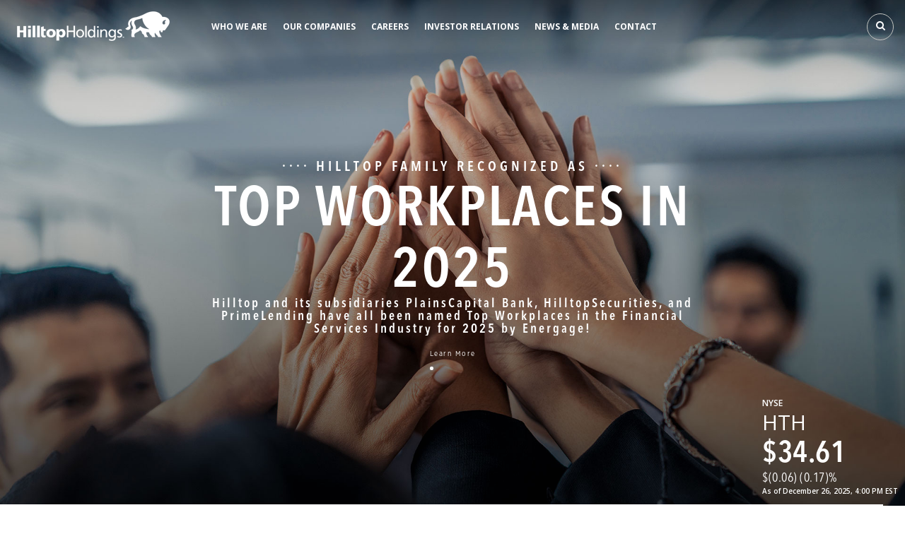

--- FILE ---
content_type: text/html; charset=UTF-8
request_url: https://www.hilltop.com/
body_size: 16217
content:
<!doctype html>
<html lang="en-US">
<head>
    <meta charset="UTF-8">
    <meta name="viewport" content="width=device-width, initial-scale=1, shrink-to-fit=no">
    <meta name="google-site-verification" content="1pu7lxE1tWCri9Z6fSZkXVv_1Z1z3gCTKhJ9AoXcvy0" />
    <link id="favicon" rel="icon" type="image/x-icon"
          href="https://www.hilltop.com/wp-content/themes/hilltopholdings/favicon.ico">

    <!--[if lte IE 9 ]>
    <script>
        alert('Browser version is too old and site will not be displayed correctly. Please, upgrade your browser.');
    </script>
    <![endif]-->
    
    <meta name="msvalidate.01" content="9398EE25756F614CCC0BC3E9D83F4F5A" />
    <meta name="google-site-verification" content="jMYoNzKB7R1RbO_hZ2VmXCbvmh1ofBZRKK96AZs7_MM" />
    <script src="https://cdnjs.cloudflare.com/polyfill/v3/polyfill.min.js"></script>    
    <!-- Global site tag (gtag.js) - Google Analytics -->
    <script async src="https://www.googletagmanager.com/gtag/js?id=UA-4502395-5"></script>
    <script>
    window.dataLayer = window.dataLayer || [];
    function gtag(){dataLayer.push(arguments);}
    gtag('js', new Date());
    
    gtag('config', 'UA-4502395-5');
    </script>  
    
    <meta name='robots' content='index, follow, max-image-preview:large, max-snippet:-1, max-video-preview:-1' />
	<style>img:is([sizes="auto" i], [sizes^="auto," i]) { contain-intrinsic-size: 3000px 1500px }</style>
	
	<!-- This site is optimized with the Yoast SEO plugin v26.6 - https://yoast.com/wordpress/plugins/seo/ -->
	<title>Hilltop Holdings - A Financial Services Holding Company</title>
	<meta name="description" content="Hilltop Holdings is a financial services holding company with a diversified subsidiary base of leading financial institutions." />
	<link rel="canonical" href="https://www.hilltop.com/" />
	<meta property="og:locale" content="en_US" />
	<meta property="og:type" content="website" />
	<meta property="og:title" content="Hilltop Holdings - A Financial Services Holding Company" />
	<meta property="og:description" content="Hilltop Holdings is a financial services holding company with a diversified subsidiary base of leading financial institutions." />
	<meta property="og:url" content="https://www.hilltop.com/" />
	<meta property="og:site_name" content="Hilltop Holdings" />
	<meta property="article:modified_time" content="2025-12-09T20:50:15+00:00" />
	<meta name="twitter:card" content="summary_large_image" />
	<script type="application/ld+json" class="yoast-schema-graph">{"@context":"https://schema.org","@graph":[{"@type":"WebPage","@id":"https://www.hilltop.com/","url":"https://www.hilltop.com/","name":"Hilltop Holdings - A Financial Services Holding Company","isPartOf":{"@id":"https://hilltop.com/#website"},"about":{"@id":"https://hilltop.com/#organization"},"datePublished":"2020-05-05T09:36:01+00:00","dateModified":"2025-12-09T20:50:15+00:00","description":"Hilltop Holdings is a financial services holding company with a diversified subsidiary base of leading financial institutions.","breadcrumb":{"@id":"https://www.hilltop.com/#breadcrumb"},"inLanguage":"en-US","potentialAction":[{"@type":"ReadAction","target":["https://www.hilltop.com/"]}]},{"@type":"BreadcrumbList","@id":"https://www.hilltop.com/#breadcrumb","itemListElement":[{"@type":"ListItem","position":1,"name":"Home"}]},{"@type":"WebSite","@id":"https://hilltop.com/#website","url":"https://hilltop.com/","name":"Hilltop Holdings","description":"","publisher":{"@id":"https://hilltop.com/#organization"},"potentialAction":[{"@type":"SearchAction","target":{"@type":"EntryPoint","urlTemplate":"https://hilltop.com/?s={search_term_string}"},"query-input":{"@type":"PropertyValueSpecification","valueRequired":true,"valueName":"search_term_string"}}],"inLanguage":"en-US"},{"@type":"Organization","@id":"https://hilltop.com/#organization","name":"Hilltop Holdings Inc.","url":"https://hilltop.com/","logo":{"@type":"ImageObject","inLanguage":"en-US","@id":"https://hilltop.com/#/schema/logo/image/","url":"https://www.hilltop.com/wp-content/uploads/2024/03/hilltopholdings-color-logo.png","contentUrl":"https://www.hilltop.com/wp-content/uploads/2024/03/hilltopholdings-color-logo.png","width":212,"height":41,"caption":"Hilltop Holdings Inc."},"image":{"@id":"https://hilltop.com/#/schema/logo/image/"}}]}</script>
	<!-- / Yoast SEO plugin. -->


<script type="text/javascript">
/* <![CDATA[ */
window._wpemojiSettings = {"baseUrl":"https:\/\/s.w.org\/images\/core\/emoji\/16.0.1\/72x72\/","ext":".png","svgUrl":"https:\/\/s.w.org\/images\/core\/emoji\/16.0.1\/svg\/","svgExt":".svg","source":{"concatemoji":"https:\/\/www.hilltop.com\/wp-includes\/js\/wp-emoji-release.min.js?ver=6.8.3"}};
/*! This file is auto-generated */
!function(s,n){var o,i,e;function c(e){try{var t={supportTests:e,timestamp:(new Date).valueOf()};sessionStorage.setItem(o,JSON.stringify(t))}catch(e){}}function p(e,t,n){e.clearRect(0,0,e.canvas.width,e.canvas.height),e.fillText(t,0,0);var t=new Uint32Array(e.getImageData(0,0,e.canvas.width,e.canvas.height).data),a=(e.clearRect(0,0,e.canvas.width,e.canvas.height),e.fillText(n,0,0),new Uint32Array(e.getImageData(0,0,e.canvas.width,e.canvas.height).data));return t.every(function(e,t){return e===a[t]})}function u(e,t){e.clearRect(0,0,e.canvas.width,e.canvas.height),e.fillText(t,0,0);for(var n=e.getImageData(16,16,1,1),a=0;a<n.data.length;a++)if(0!==n.data[a])return!1;return!0}function f(e,t,n,a){switch(t){case"flag":return n(e,"\ud83c\udff3\ufe0f\u200d\u26a7\ufe0f","\ud83c\udff3\ufe0f\u200b\u26a7\ufe0f")?!1:!n(e,"\ud83c\udde8\ud83c\uddf6","\ud83c\udde8\u200b\ud83c\uddf6")&&!n(e,"\ud83c\udff4\udb40\udc67\udb40\udc62\udb40\udc65\udb40\udc6e\udb40\udc67\udb40\udc7f","\ud83c\udff4\u200b\udb40\udc67\u200b\udb40\udc62\u200b\udb40\udc65\u200b\udb40\udc6e\u200b\udb40\udc67\u200b\udb40\udc7f");case"emoji":return!a(e,"\ud83e\udedf")}return!1}function g(e,t,n,a){var r="undefined"!=typeof WorkerGlobalScope&&self instanceof WorkerGlobalScope?new OffscreenCanvas(300,150):s.createElement("canvas"),o=r.getContext("2d",{willReadFrequently:!0}),i=(o.textBaseline="top",o.font="600 32px Arial",{});return e.forEach(function(e){i[e]=t(o,e,n,a)}),i}function t(e){var t=s.createElement("script");t.src=e,t.defer=!0,s.head.appendChild(t)}"undefined"!=typeof Promise&&(o="wpEmojiSettingsSupports",i=["flag","emoji"],n.supports={everything:!0,everythingExceptFlag:!0},e=new Promise(function(e){s.addEventListener("DOMContentLoaded",e,{once:!0})}),new Promise(function(t){var n=function(){try{var e=JSON.parse(sessionStorage.getItem(o));if("object"==typeof e&&"number"==typeof e.timestamp&&(new Date).valueOf()<e.timestamp+604800&&"object"==typeof e.supportTests)return e.supportTests}catch(e){}return null}();if(!n){if("undefined"!=typeof Worker&&"undefined"!=typeof OffscreenCanvas&&"undefined"!=typeof URL&&URL.createObjectURL&&"undefined"!=typeof Blob)try{var e="postMessage("+g.toString()+"("+[JSON.stringify(i),f.toString(),p.toString(),u.toString()].join(",")+"));",a=new Blob([e],{type:"text/javascript"}),r=new Worker(URL.createObjectURL(a),{name:"wpTestEmojiSupports"});return void(r.onmessage=function(e){c(n=e.data),r.terminate(),t(n)})}catch(e){}c(n=g(i,f,p,u))}t(n)}).then(function(e){for(var t in e)n.supports[t]=e[t],n.supports.everything=n.supports.everything&&n.supports[t],"flag"!==t&&(n.supports.everythingExceptFlag=n.supports.everythingExceptFlag&&n.supports[t]);n.supports.everythingExceptFlag=n.supports.everythingExceptFlag&&!n.supports.flag,n.DOMReady=!1,n.readyCallback=function(){n.DOMReady=!0}}).then(function(){return e}).then(function(){var e;n.supports.everything||(n.readyCallback(),(e=n.source||{}).concatemoji?t(e.concatemoji):e.wpemoji&&e.twemoji&&(t(e.twemoji),t(e.wpemoji)))}))}((window,document),window._wpemojiSettings);
/* ]]> */
</script>
<style id='wp-emoji-styles-inline-css' type='text/css'>

	img.wp-smiley, img.emoji {
		display: inline !important;
		border: none !important;
		box-shadow: none !important;
		height: 1em !important;
		width: 1em !important;
		margin: 0 0.07em !important;
		vertical-align: -0.1em !important;
		background: none !important;
		padding: 0 !important;
	}
</style>
<link rel='stylesheet' id='wp-block-library-css' href='https://www.hilltop.com/wp-includes/css/dist/block-library/style.min.css?ver=6.8.3' type='text/css' media='all' />
<style id='classic-theme-styles-inline-css' type='text/css'>
/*! This file is auto-generated */
.wp-block-button__link{color:#fff;background-color:#32373c;border-radius:9999px;box-shadow:none;text-decoration:none;padding:calc(.667em + 2px) calc(1.333em + 2px);font-size:1.125em}.wp-block-file__button{background:#32373c;color:#fff;text-decoration:none}
</style>
<style id='global-styles-inline-css' type='text/css'>
:root{--wp--preset--aspect-ratio--square: 1;--wp--preset--aspect-ratio--4-3: 4/3;--wp--preset--aspect-ratio--3-4: 3/4;--wp--preset--aspect-ratio--3-2: 3/2;--wp--preset--aspect-ratio--2-3: 2/3;--wp--preset--aspect-ratio--16-9: 16/9;--wp--preset--aspect-ratio--9-16: 9/16;--wp--preset--color--black: #000000;--wp--preset--color--cyan-bluish-gray: #abb8c3;--wp--preset--color--white: #ffffff;--wp--preset--color--pale-pink: #f78da7;--wp--preset--color--vivid-red: #cf2e2e;--wp--preset--color--luminous-vivid-orange: #ff6900;--wp--preset--color--luminous-vivid-amber: #fcb900;--wp--preset--color--light-green-cyan: #7bdcb5;--wp--preset--color--vivid-green-cyan: #00d084;--wp--preset--color--pale-cyan-blue: #8ed1fc;--wp--preset--color--vivid-cyan-blue: #0693e3;--wp--preset--color--vivid-purple: #9b51e0;--wp--preset--gradient--vivid-cyan-blue-to-vivid-purple: linear-gradient(135deg,rgba(6,147,227,1) 0%,rgb(155,81,224) 100%);--wp--preset--gradient--light-green-cyan-to-vivid-green-cyan: linear-gradient(135deg,rgb(122,220,180) 0%,rgb(0,208,130) 100%);--wp--preset--gradient--luminous-vivid-amber-to-luminous-vivid-orange: linear-gradient(135deg,rgba(252,185,0,1) 0%,rgba(255,105,0,1) 100%);--wp--preset--gradient--luminous-vivid-orange-to-vivid-red: linear-gradient(135deg,rgba(255,105,0,1) 0%,rgb(207,46,46) 100%);--wp--preset--gradient--very-light-gray-to-cyan-bluish-gray: linear-gradient(135deg,rgb(238,238,238) 0%,rgb(169,184,195) 100%);--wp--preset--gradient--cool-to-warm-spectrum: linear-gradient(135deg,rgb(74,234,220) 0%,rgb(151,120,209) 20%,rgb(207,42,186) 40%,rgb(238,44,130) 60%,rgb(251,105,98) 80%,rgb(254,248,76) 100%);--wp--preset--gradient--blush-light-purple: linear-gradient(135deg,rgb(255,206,236) 0%,rgb(152,150,240) 100%);--wp--preset--gradient--blush-bordeaux: linear-gradient(135deg,rgb(254,205,165) 0%,rgb(254,45,45) 50%,rgb(107,0,62) 100%);--wp--preset--gradient--luminous-dusk: linear-gradient(135deg,rgb(255,203,112) 0%,rgb(199,81,192) 50%,rgb(65,88,208) 100%);--wp--preset--gradient--pale-ocean: linear-gradient(135deg,rgb(255,245,203) 0%,rgb(182,227,212) 50%,rgb(51,167,181) 100%);--wp--preset--gradient--electric-grass: linear-gradient(135deg,rgb(202,248,128) 0%,rgb(113,206,126) 100%);--wp--preset--gradient--midnight: linear-gradient(135deg,rgb(2,3,129) 0%,rgb(40,116,252) 100%);--wp--preset--font-size--small: 13px;--wp--preset--font-size--medium: 20px;--wp--preset--font-size--large: 36px;--wp--preset--font-size--x-large: 42px;--wp--preset--spacing--20: 0.44rem;--wp--preset--spacing--30: 0.67rem;--wp--preset--spacing--40: 1rem;--wp--preset--spacing--50: 1.5rem;--wp--preset--spacing--60: 2.25rem;--wp--preset--spacing--70: 3.38rem;--wp--preset--spacing--80: 5.06rem;--wp--preset--shadow--natural: 6px 6px 9px rgba(0, 0, 0, 0.2);--wp--preset--shadow--deep: 12px 12px 50px rgba(0, 0, 0, 0.4);--wp--preset--shadow--sharp: 6px 6px 0px rgba(0, 0, 0, 0.2);--wp--preset--shadow--outlined: 6px 6px 0px -3px rgba(255, 255, 255, 1), 6px 6px rgba(0, 0, 0, 1);--wp--preset--shadow--crisp: 6px 6px 0px rgba(0, 0, 0, 1);}:where(.is-layout-flex){gap: 0.5em;}:where(.is-layout-grid){gap: 0.5em;}body .is-layout-flex{display: flex;}.is-layout-flex{flex-wrap: wrap;align-items: center;}.is-layout-flex > :is(*, div){margin: 0;}body .is-layout-grid{display: grid;}.is-layout-grid > :is(*, div){margin: 0;}:where(.wp-block-columns.is-layout-flex){gap: 2em;}:where(.wp-block-columns.is-layout-grid){gap: 2em;}:where(.wp-block-post-template.is-layout-flex){gap: 1.25em;}:where(.wp-block-post-template.is-layout-grid){gap: 1.25em;}.has-black-color{color: var(--wp--preset--color--black) !important;}.has-cyan-bluish-gray-color{color: var(--wp--preset--color--cyan-bluish-gray) !important;}.has-white-color{color: var(--wp--preset--color--white) !important;}.has-pale-pink-color{color: var(--wp--preset--color--pale-pink) !important;}.has-vivid-red-color{color: var(--wp--preset--color--vivid-red) !important;}.has-luminous-vivid-orange-color{color: var(--wp--preset--color--luminous-vivid-orange) !important;}.has-luminous-vivid-amber-color{color: var(--wp--preset--color--luminous-vivid-amber) !important;}.has-light-green-cyan-color{color: var(--wp--preset--color--light-green-cyan) !important;}.has-vivid-green-cyan-color{color: var(--wp--preset--color--vivid-green-cyan) !important;}.has-pale-cyan-blue-color{color: var(--wp--preset--color--pale-cyan-blue) !important;}.has-vivid-cyan-blue-color{color: var(--wp--preset--color--vivid-cyan-blue) !important;}.has-vivid-purple-color{color: var(--wp--preset--color--vivid-purple) !important;}.has-black-background-color{background-color: var(--wp--preset--color--black) !important;}.has-cyan-bluish-gray-background-color{background-color: var(--wp--preset--color--cyan-bluish-gray) !important;}.has-white-background-color{background-color: var(--wp--preset--color--white) !important;}.has-pale-pink-background-color{background-color: var(--wp--preset--color--pale-pink) !important;}.has-vivid-red-background-color{background-color: var(--wp--preset--color--vivid-red) !important;}.has-luminous-vivid-orange-background-color{background-color: var(--wp--preset--color--luminous-vivid-orange) !important;}.has-luminous-vivid-amber-background-color{background-color: var(--wp--preset--color--luminous-vivid-amber) !important;}.has-light-green-cyan-background-color{background-color: var(--wp--preset--color--light-green-cyan) !important;}.has-vivid-green-cyan-background-color{background-color: var(--wp--preset--color--vivid-green-cyan) !important;}.has-pale-cyan-blue-background-color{background-color: var(--wp--preset--color--pale-cyan-blue) !important;}.has-vivid-cyan-blue-background-color{background-color: var(--wp--preset--color--vivid-cyan-blue) !important;}.has-vivid-purple-background-color{background-color: var(--wp--preset--color--vivid-purple) !important;}.has-black-border-color{border-color: var(--wp--preset--color--black) !important;}.has-cyan-bluish-gray-border-color{border-color: var(--wp--preset--color--cyan-bluish-gray) !important;}.has-white-border-color{border-color: var(--wp--preset--color--white) !important;}.has-pale-pink-border-color{border-color: var(--wp--preset--color--pale-pink) !important;}.has-vivid-red-border-color{border-color: var(--wp--preset--color--vivid-red) !important;}.has-luminous-vivid-orange-border-color{border-color: var(--wp--preset--color--luminous-vivid-orange) !important;}.has-luminous-vivid-amber-border-color{border-color: var(--wp--preset--color--luminous-vivid-amber) !important;}.has-light-green-cyan-border-color{border-color: var(--wp--preset--color--light-green-cyan) !important;}.has-vivid-green-cyan-border-color{border-color: var(--wp--preset--color--vivid-green-cyan) !important;}.has-pale-cyan-blue-border-color{border-color: var(--wp--preset--color--pale-cyan-blue) !important;}.has-vivid-cyan-blue-border-color{border-color: var(--wp--preset--color--vivid-cyan-blue) !important;}.has-vivid-purple-border-color{border-color: var(--wp--preset--color--vivid-purple) !important;}.has-vivid-cyan-blue-to-vivid-purple-gradient-background{background: var(--wp--preset--gradient--vivid-cyan-blue-to-vivid-purple) !important;}.has-light-green-cyan-to-vivid-green-cyan-gradient-background{background: var(--wp--preset--gradient--light-green-cyan-to-vivid-green-cyan) !important;}.has-luminous-vivid-amber-to-luminous-vivid-orange-gradient-background{background: var(--wp--preset--gradient--luminous-vivid-amber-to-luminous-vivid-orange) !important;}.has-luminous-vivid-orange-to-vivid-red-gradient-background{background: var(--wp--preset--gradient--luminous-vivid-orange-to-vivid-red) !important;}.has-very-light-gray-to-cyan-bluish-gray-gradient-background{background: var(--wp--preset--gradient--very-light-gray-to-cyan-bluish-gray) !important;}.has-cool-to-warm-spectrum-gradient-background{background: var(--wp--preset--gradient--cool-to-warm-spectrum) !important;}.has-blush-light-purple-gradient-background{background: var(--wp--preset--gradient--blush-light-purple) !important;}.has-blush-bordeaux-gradient-background{background: var(--wp--preset--gradient--blush-bordeaux) !important;}.has-luminous-dusk-gradient-background{background: var(--wp--preset--gradient--luminous-dusk) !important;}.has-pale-ocean-gradient-background{background: var(--wp--preset--gradient--pale-ocean) !important;}.has-electric-grass-gradient-background{background: var(--wp--preset--gradient--electric-grass) !important;}.has-midnight-gradient-background{background: var(--wp--preset--gradient--midnight) !important;}.has-small-font-size{font-size: var(--wp--preset--font-size--small) !important;}.has-medium-font-size{font-size: var(--wp--preset--font-size--medium) !important;}.has-large-font-size{font-size: var(--wp--preset--font-size--large) !important;}.has-x-large-font-size{font-size: var(--wp--preset--font-size--x-large) !important;}
:where(.wp-block-post-template.is-layout-flex){gap: 1.25em;}:where(.wp-block-post-template.is-layout-grid){gap: 1.25em;}
:where(.wp-block-columns.is-layout-flex){gap: 2em;}:where(.wp-block-columns.is-layout-grid){gap: 2em;}
:root :where(.wp-block-pullquote){font-size: 1.5em;line-height: 1.6;}
</style>
<link rel='stylesheet' id='contact-form-7-css' href='https://www.hilltop.com/wp-content/plugins/contact-form-7/includes/css/styles.css?ver=6.1.4' type='text/css' media='all' />
<link rel='stylesheet' id='fontello-css' href='https://www.hilltop.com/wp-content/themes/hilltopholdings/src/fonts/fontello/css/fontello.css?ver=1766836059' type='text/css' media='all' />
<link rel='stylesheet' id='main-style-css' href='https://www.hilltop.com/wp-content/themes/hilltopholdings/build/style.css?ver=1766836059' type='text/css' media='all' />
<link rel="https://api.w.org/" href="https://www.hilltop.com/wp-json/" /><link rel="alternate" title="JSON" type="application/json" href="https://www.hilltop.com/wp-json/wp/v2/pages/48" /><link rel="EditURI" type="application/rsd+xml" title="RSD" href="https://www.hilltop.com/xmlrpc.php?rsd" />
<link rel='shortlink' href='https://www.hilltop.com/' />
<link rel="alternate" title="oEmbed (JSON)" type="application/json+oembed" href="https://www.hilltop.com/wp-json/oembed/1.0/embed?url=https%3A%2F%2Fwww.hilltop.com%2F" />
<link rel="alternate" title="oEmbed (XML)" type="text/xml+oembed" href="https://www.hilltop.com/wp-json/oembed/1.0/embed?url=https%3A%2F%2Fwww.hilltop.com%2F&#038;format=xml" />
<!-- HFCM by 99 Robots - Snippet # 2: AddSearch UI CSS -->
<link rel="stylesheet" href="https://cdn.jsdelivr.net/npm/addsearch-search-ui@0.8/dist/addsearch-search-ui.min.css" />
<!-- /end HFCM by 99 Robots -->
<!-- HFCM by 99 Robots - Snippet # 3: AddSearch UI JS -->
<script type="text/javascript" src="https://cdn.jsdelivr.net/combine/npm/addsearch-js-client@0.6/dist/addsearch-js-client.min.js,npm/addsearch-search-ui@0.7/dist/addsearch-search-ui.min.js"></script>
<!-- /end HFCM by 99 Robots -->
<!-- HFCM by 99 Robots - Snippet # 4: Google Tag Manager -->
<script>(function(w,d,s,l,i){w[l]=w[l]||[];w[l].push({'gtm.start':
new Date().getTime(),event:'gtm.js'});var f=d.getElementsByTagName(s)[0],
j=d.createElement(s),dl=l!='dataLayer'?'&l='+l:'';j.async=true;j.src=
'https://www.googletagmanager.com/gtm.js?id='+i+dl;f.parentNode.insertBefore(j,f);
})(window,document,'script','dataLayer','GTM-TKDKHRQ');</script>
<!-- /end HFCM by 99 Robots -->
<!-- HFCM by 99 Robots - Snippet # 5: Crazyegg Script -->
<script type="text/javascript" src="//script.crazyegg.com/pages/scripts/0122/8739.js" async="async"></script>
<!-- /end HFCM by 99 Robots -->
		<style type="text/css" id="wp-custom-css">
			.hero_fade_slider_v3 .hero-slider .slide .content-box .description .animation-cropper {
	margin: 0 auto;
}		</style>
		       

    <!-- AddSearch meta tag for careers page -->
        <!-- AddSearch meta tag for Our Companies page -->
        <!-- AddSearch meta tag for Leadership page -->
        <!-- AddSearch meta tag for Corporate Responsibility page -->
         <!-- AddSearch meta tag for News and Media page -->
          <!-- AddSearch meta tag for Terms and Condition page -->
         <!-- AddSearch meta tag for Our Story  page -->
    
</head>

<body class="home wp-singular page-template page-template-page_builder page-template-page_builder-php page page-id-48 wp-theme-hilltopholdings">
    <svg  xmlns="http://www.w3.org/2000/svg" style="display:none;">

  
    <symbol id="square" viewBox="0 0 298.667 298.667">
        <g><g><rect y="128" width="350" height="32.667"/></g></g>
    </symbol>

    <symbol id="facebook" viewBox="0 0 56.693 56.693">
	    <path d="M40.43,21.739h-7.645v-5.014c0-1.883,1.248-2.322,2.127-2.322c0.877,0,5.395,0,5.395,0V6.125l-7.43-0.029  c-8.248,0-10.125,6.174-10.125,10.125v5.518h-4.77v8.53h4.77c0,10.947,0,24.137,0,24.137h10.033c0,0,0-13.32,0-24.137h6.77  L40.43,21.739z"/>
	</symbol>

	<symbol id="twitter" viewBox="0 0 56.693 56.693">
	    <path d="M52.837,15.065c-1.811,0.805-3.76,1.348-5.805,1.591c2.088-1.25,3.689-3.23,4.444-5.592c-1.953,1.159-4.115,2-6.418,2.454  c-1.843-1.964-4.47-3.192-7.377-3.192c-5.581,0-10.106,4.525-10.106,10.107c0,0.791,0.089,1.562,0.262,2.303  c-8.4-0.422-15.848-4.445-20.833-10.56c-0.87,1.492-1.368,3.228-1.368,5.082c0,3.506,1.784,6.6,4.496,8.412  c-1.656-0.053-3.215-0.508-4.578-1.265c-0.001,0.042-0.001,0.085-0.001,0.128c0,4.896,3.484,8.98,8.108,9.91  c-0.848,0.23-1.741,0.354-2.663,0.354c-0.652,0-1.285-0.063-1.902-0.182c1.287,4.015,5.019,6.938,9.441,7.019  c-3.459,2.711-7.816,4.327-12.552,4.327c-0.815,0-1.62-0.048-2.411-0.142c4.474,2.869,9.786,4.541,15.493,4.541  c18.591,0,28.756-15.4,28.756-28.756c0-0.438-0.009-0.875-0.028-1.309C49.769,18.873,51.483,17.092,52.837,15.065z"/>
	</symbol>
	
    <symbol id="linkedin2" viewBox="0 0 24 24">
	    <path width="24" height="24" d="M4.98 3.5c0 1.381-1.11 2.5-2.48 2.5s-2.48-1.119-2.48-2.5c0-1.38 1.11-2.5 2.48-2.5s2.48 1.12 2.48 2.5zm.02 4.5h-5v16h5v-16zm7.982 0h-4.968v16h4.969v-8.399c0-4.67 6.029-5.052 6.029 0v8.399h4.988v-10.131c0-7.88-8.922-7.593-11.018-3.714v-2.155z"/>
	</symbol>

	<symbol id="twitterX" viewBox="0 0 1200 1227">
	    <path d="M714.163 519.284L1160.89 0H1055.03L667.137 450.887L357.328 0H0L468.492 681.821L0 1226.37H105.866L515.491 750.218L842.672 1226.37H1200L714.137 519.284H714.163ZM569.165 687.828L521.697 619.934L144.011 79.6944H306.615L611.412 515.685L658.88 583.579L1055.08 1150.3H892.476L569.165 687.854V687.828Z"/>
	</symbol>

</svg>
    <div id="responsive-menu">
        <div class="wrap">
            <div class="header-mobile-stock-details"></div>
                            <ul id="header-mobile-menu" class=""><li id="menu-item-657" class="menu-item menu-item-type-post_type menu-item-object-page menu-item-has-children menu-item-657"><a href="https://www.hilltop.com/who-we-are/">WHO WE ARE</a>
<ul class="sub-menu">
	<li id="menu-item-656" class="menu-item menu-item-type-post_type menu-item-object-page menu-item-656"><a href="https://www.hilltop.com/who-we-are/our-story/">Our Story</a></li>
	<li id="menu-item-670" class="menu-item menu-item-type-post_type menu-item-object-page menu-item-670"><a href="https://www.hilltop.com/who-we-are/hilltop-leadership/">Leadership</a></li>
	<li id="menu-item-669" class="menu-item menu-item-type-post_type menu-item-object-page menu-item-669"><a href="https://www.hilltop.com/who-we-are/corporate-responsibility/">Corporate Responsibility</a></li>
	<li id="menu-item-1579" class="menu-item menu-item-type-post_type menu-item-object-page menu-item-1579"><a href="https://www.hilltop.com/who-we-are/esg/">ESG &amp; Sustainability</a></li>
	<li id="menu-item-1796" class="menu-item menu-item-type-post_type menu-item-object-page menu-item-1796"><a href="https://www.hilltop.com/who-we-are/diversity-inclusion/">Diversity &amp; Inclusion</a></li>
</ul>
</li>
<li id="menu-item-659" class="menu-item menu-item-type-post_type menu-item-object-page menu-item-has-children menu-item-659"><a href="https://www.hilltop.com/our-companies/">OUR COMPANIES</a>
<ul class="sub-menu">
	<li id="menu-item-660" class="menu-item menu-item-type-post_type menu-item-object-page menu-item-660"><a href="https://www.hilltop.com/our-companies/plainscapital-bank/">PlainsCapital Bank</a></li>
	<li id="menu-item-661" class="menu-item menu-item-type-post_type menu-item-object-page menu-item-661"><a href="https://www.hilltop.com/our-companies/hilltopsecurities/">HilltopSecurities</a></li>
	<li id="menu-item-662" class="menu-item menu-item-type-post_type menu-item-object-page menu-item-662"><a href="https://www.hilltop.com/our-companies/primelending/">PrimeLending</a></li>
</ul>
</li>
<li id="menu-item-601" class="menu-item menu-item-type-custom menu-item-object-custom menu-item-601"><a target="_blank" href="https://hilltop.com/careers/">CAREERS</a></li>
<li id="menu-item-598" class="menu-item menu-item-type-custom menu-item-object-custom menu-item-598"><a target="_blank" href="http://ir.hilltop.com/">INVESTOR RELATIONS</a></li>
<li id="menu-item-666" class="menu-item menu-item-type-post_type menu-item-object-page menu-item-has-children menu-item-666"><a href="https://www.hilltop.com/news-media/">News &amp; Media</a>
<ul class="sub-menu">
	<li id="menu-item-1546" class="menu-item menu-item-type-post_type menu-item-object-page menu-item-1546"><a href="https://www.hilltop.com/news-media/hilltop-news/">Hilltop News</a></li>
	<li id="menu-item-2705" class="menu-item menu-item-type-post_type menu-item-object-page menu-item-2705"><a href="https://www.hilltop.com/news-media/hilltopbrochures/">Hilltop Brochures</a></li>
	<li id="menu-item-1521" class="menu-item menu-item-type-post_type menu-item-object-page menu-item-1521"><a href="https://www.hilltop.com/news-media/momentum-newsletter/">Momentum Newsletter</a></li>
</ul>
</li>
<li id="menu-item-818" class="menu-item menu-item-type-post_type menu-item-object-page menu-item-818"><a href="https://www.hilltop.com/contact/">Contact</a></li>
</ul>                    </div>
    </div>
    <div class="search-wrap" style="transform: translateY(-100%)">
        <div class="close"><span class="thick"></span></div>
        <div class="flex">
            <div class="adds-components">
                <div class="adds-top-wrapper">
                    <div id="global-searchfield-container"></div> <!-- (3) The main search bar on website -->
                    <div id="global-autocomplete-container"></div><!-- (4) The autocomplete on website -->
                </div>
                <!-- <div class="adds-top-wrapper">
                    <div id="searchfield-container"></div> 
                    <div id="autocomplete-container"></div>
                </div> -->
              <script>window.searchResultsPageUrl = 'https://www.hilltop.com/?s=';</script>
            </div>
        </div>        
            </div>
    <div id="header-sticky">
        <div class="container-fluid site-header plain">	
	<div class="row header-row">
		<div class="d-inline-flex mt-3 ml-4 mr-5 header-logo-col">
						<a href="https://www.hilltop.com" class=""><img src="https://www.hilltop.com/wp-content/uploads/2020/05/hilltopholdings-color-logo.png"  alt="HilltopHolding" role="presentation" /></a>
		</div>	
					<div class="d-inline-flex mt-3 header-menu-col">
				<ul id="menu-main-menu" class="header-main-menu"><li class="menu-item menu-item-type-post_type menu-item-object-page menu-item-has-children menu-item-657"><a href="https://www.hilltop.com/who-we-are/">WHO WE ARE</a>
<ul class="sub-menu">
	<li class="menu-item menu-item-type-post_type menu-item-object-page menu-item-656"><a href="https://www.hilltop.com/who-we-are/our-story/">Our Story</a></li>
	<li class="menu-item menu-item-type-post_type menu-item-object-page menu-item-670"><a href="https://www.hilltop.com/who-we-are/hilltop-leadership/">Leadership</a></li>
	<li class="menu-item menu-item-type-post_type menu-item-object-page menu-item-669"><a href="https://www.hilltop.com/who-we-are/corporate-responsibility/">Corporate Responsibility</a></li>
	<li class="menu-item menu-item-type-post_type menu-item-object-page menu-item-1579"><a href="https://www.hilltop.com/who-we-are/esg/">ESG &amp; Sustainability</a></li>
	<li class="menu-item menu-item-type-post_type menu-item-object-page menu-item-1796"><a href="https://www.hilltop.com/who-we-are/diversity-inclusion/">Diversity &amp; Inclusion</a></li>
</ul>
</li>
<li class="menu-item menu-item-type-post_type menu-item-object-page menu-item-has-children menu-item-659"><a href="https://www.hilltop.com/our-companies/">OUR COMPANIES</a>
<ul class="sub-menu">
	<li class="menu-item menu-item-type-post_type menu-item-object-page menu-item-660"><a href="https://www.hilltop.com/our-companies/plainscapital-bank/">PlainsCapital Bank</a></li>
	<li class="menu-item menu-item-type-post_type menu-item-object-page menu-item-661"><a href="https://www.hilltop.com/our-companies/hilltopsecurities/">HilltopSecurities</a></li>
	<li class="menu-item menu-item-type-post_type menu-item-object-page menu-item-662"><a href="https://www.hilltop.com/our-companies/primelending/">PrimeLending</a></li>
</ul>
</li>
<li class="menu-item menu-item-type-custom menu-item-object-custom menu-item-601"><a target="_blank" href="https://hilltop.com/careers/">CAREERS</a></li>
<li class="menu-item menu-item-type-custom menu-item-object-custom menu-item-598"><a target="_blank" href="http://ir.hilltop.com/">INVESTOR RELATIONS</a></li>
<li class="menu-item menu-item-type-post_type menu-item-object-page menu-item-has-children menu-item-666"><a href="https://www.hilltop.com/news-media/">News &amp; Media</a>
<ul class="sub-menu">
	<li class="menu-item menu-item-type-post_type menu-item-object-page menu-item-1546"><a href="https://www.hilltop.com/news-media/hilltop-news/">Hilltop News</a></li>
	<li class="menu-item menu-item-type-post_type menu-item-object-page menu-item-2705"><a href="https://www.hilltop.com/news-media/hilltopbrochures/">Hilltop Brochures</a></li>
	<li class="menu-item menu-item-type-post_type menu-item-object-page menu-item-1521"><a href="https://www.hilltop.com/news-media/momentum-newsletter/">Momentum Newsletter</a></li>
</ul>
</li>
<li class="menu-item menu-item-type-post_type menu-item-object-page menu-item-818"><a href="https://www.hilltop.com/contact/">Contact</a></li>
</ul>				
			</div>
				
		<div class="d-inline-flex ml-auto mr-3 header-search-col header-search-stock">
			<div class="header-stock-details">
			</div>
			<a href="#"><span class="demo-icon icon-search-1"></span><span class="hide-text">Search</span></a>
		</div>
		<div class="hamburger-menu ml-auto mt-4 mr-4">
			  <span></span>
			  <span></span>
			  <span></span>
			  <span></span>
		</div> 
	</div>
	<div class="dropdown-menu-toogle"></div>
</div>     </div>
<header id="header-hero">
  <div class="container-fluid site-header ">	
	<div class="row header-row">
		<div class="d-inline-flex mt-3 ml-4 mr-5 header-logo-col">
						<a href="https://www.hilltop.com" class=""><img src="https://www.hilltop.com/wp-content/uploads/2020/05/hilltopholdings-head-white-logo.png"  alt="HilltopHolding" role="presentation" /></a>
		</div>	
					<div class="d-inline-flex mt-3 header-menu-col">
				<ul id="menu-main-menu-1" class="header-main-menu"><li class="menu-item menu-item-type-post_type menu-item-object-page menu-item-has-children menu-item-657"><a href="https://www.hilltop.com/who-we-are/">WHO WE ARE</a>
<ul class="sub-menu">
	<li class="menu-item menu-item-type-post_type menu-item-object-page menu-item-656"><a href="https://www.hilltop.com/who-we-are/our-story/">Our Story</a></li>
	<li class="menu-item menu-item-type-post_type menu-item-object-page menu-item-670"><a href="https://www.hilltop.com/who-we-are/hilltop-leadership/">Leadership</a></li>
	<li class="menu-item menu-item-type-post_type menu-item-object-page menu-item-669"><a href="https://www.hilltop.com/who-we-are/corporate-responsibility/">Corporate Responsibility</a></li>
	<li class="menu-item menu-item-type-post_type menu-item-object-page menu-item-1579"><a href="https://www.hilltop.com/who-we-are/esg/">ESG &amp; Sustainability</a></li>
	<li class="menu-item menu-item-type-post_type menu-item-object-page menu-item-1796"><a href="https://www.hilltop.com/who-we-are/diversity-inclusion/">Diversity &amp; Inclusion</a></li>
</ul>
</li>
<li class="menu-item menu-item-type-post_type menu-item-object-page menu-item-has-children menu-item-659"><a href="https://www.hilltop.com/our-companies/">OUR COMPANIES</a>
<ul class="sub-menu">
	<li class="menu-item menu-item-type-post_type menu-item-object-page menu-item-660"><a href="https://www.hilltop.com/our-companies/plainscapital-bank/">PlainsCapital Bank</a></li>
	<li class="menu-item menu-item-type-post_type menu-item-object-page menu-item-661"><a href="https://www.hilltop.com/our-companies/hilltopsecurities/">HilltopSecurities</a></li>
	<li class="menu-item menu-item-type-post_type menu-item-object-page menu-item-662"><a href="https://www.hilltop.com/our-companies/primelending/">PrimeLending</a></li>
</ul>
</li>
<li class="menu-item menu-item-type-custom menu-item-object-custom menu-item-601"><a target="_blank" href="https://hilltop.com/careers/">CAREERS</a></li>
<li class="menu-item menu-item-type-custom menu-item-object-custom menu-item-598"><a target="_blank" href="http://ir.hilltop.com/">INVESTOR RELATIONS</a></li>
<li class="menu-item menu-item-type-post_type menu-item-object-page menu-item-has-children menu-item-666"><a href="https://www.hilltop.com/news-media/">News &amp; Media</a>
<ul class="sub-menu">
	<li class="menu-item menu-item-type-post_type menu-item-object-page menu-item-1546"><a href="https://www.hilltop.com/news-media/hilltop-news/">Hilltop News</a></li>
	<li class="menu-item menu-item-type-post_type menu-item-object-page menu-item-2705"><a href="https://www.hilltop.com/news-media/hilltopbrochures/">Hilltop Brochures</a></li>
	<li class="menu-item menu-item-type-post_type menu-item-object-page menu-item-1521"><a href="https://www.hilltop.com/news-media/momentum-newsletter/">Momentum Newsletter</a></li>
</ul>
</li>
<li class="menu-item menu-item-type-post_type menu-item-object-page menu-item-818"><a href="https://www.hilltop.com/contact/">Contact</a></li>
</ul>				
			</div>
				
		<div class="d-inline-flex ml-auto mr-3 header-search-col header-search-stock">
			<div class="header-stock-details">
			</div>
			<a href="#"><span class="demo-icon icon-search-1"></span><span class="hide-text">Search</span></a>
		</div>
		<div class="hamburger-menu ml-auto mt-4 mr-4">
			  <span></span>
			  <span></span>
			  <span></span>
			  <span></span>
		</div> 
	</div>
	<div class="dropdown-menu-toogle"></div>
</div> </header>
<div class="hero_fade_slider_v3">
      <div class="hero-slider">
              <div class="slide">
          <div class="background-box">
            <img width="1920" height="1280" src="https://www.hilltop.com/wp-content/uploads/2024/08/1new-top-workplace-hero.jpg" class="bg-img" alt="" decoding="async" fetchpriority="high" />          </div>
          <div class="content-box container">
            <div
                class="box x-center y-center">

              <div class="small-title">
                                  <div class="animation-cropper">
                    <div class="animation-contents count-1">
                      <span>....</span> HILLTOP FAMILY RECOGNIZED AS <span>....</span>
                    </div>
                  </div>
                  
              </div>
                              <h2 class="title">
                  <div class="animation-cropper">
                    <div class="animation-contents count-1">
                      TOP WORKPLACES IN 2025                    </div>
                  </div>
                </h2>
                                              <div class="description">
                  <div class="animation-cropper">
                    <div class="animation-contents count-1">
                      Hilltop and its subsidiaries PlainsCapital Bank, HilltopSecurities, and PrimeLending have all been named Top Workplaces in the Financial Services Industry for 2025 by Energage!                     </div>
                  </div>
                </div>
                                              <div class="description but-wrap">
                  <div class="animation-cropper" style="margin: 15px auto 0">
                    <div class="animation-contents count-1">
                                              <a class="button white" href="https://www.hilltop.com/news/hilltop-companies-named-top-workplaces-again/"
                           target="">Learn More</a>
                                          </div>
                  </div>
                </div>
                

            </div>
          </div>
        </div>
              <div class="slide">
          <div class="background-box">
            <img width="1920" height="1280" src="https://www.hilltop.com/wp-content/uploads/2024/09/community-hero.jpg" class="bg-img" alt="" decoding="async" />          </div>
          <div class="content-box container">
            <div
                class="box x-center y-center">

              <div class="small-title">
                                  <div class="animation-cropper">
                    <div class="animation-contents count-2">
                      <span>....</span> TOGETHER WE CAN <span>....</span>
                    </div>
                  </div>
                  
              </div>
                              <h2 class="title">
                  <div class="animation-cropper">
                    <div class="animation-contents count-2">
                      BUILD A STRONG COMMUNITY                    </div>
                  </div>
                </h2>
                                              <div class="description">
                  <div class="animation-cropper">
                    <div class="animation-contents count-2">
                      Together, the Hilltop family of companies contributed $3.9 million in donations and hundreds of employee volunteer hours toward a broad range of community initiatives in 2024.                    </div>
                  </div>
                </div>
                                              <div class="description but-wrap">
                  <div class="animation-cropper" style="margin: 15px auto 0">
                    <div class="animation-contents count-2">
                                              <a class="button white" href="https://www.hilltop.com/news/giving-back-to-our-communities-2/"
                           target="_blank">Learn More</a>
                                          </div>
                  </div>
                </div>
                

            </div>
          </div>
        </div>
              <div class="slide">
          <div class="background-box">
            <img width="1920" height="1280" src="https://www.hilltop.com/wp-content/uploads/2024/08/1new-texas-based-hero.jpg" class="bg-img" alt="" decoding="async" />          </div>
          <div class="content-box container">
            <div
                class="box x-center y-center">

              <div class="small-title">
                                  <div class="animation-cropper">
                    <div class="animation-contents count-3">
                      <span>....</span> FOUNDED IN TEXAS <span>....</span>
                    </div>
                  </div>
                  
              </div>
                              <h2 class="title">
                  <div class="animation-cropper">
                    <div class="animation-contents count-3">
                      SERVING AMERICA                     </div>
                  </div>
                </h2>
                                              <div class="description">
                  <div class="animation-cropper">
                    <div class="animation-contents count-3">
                      Hilltop Holdings is a financial services holding company with Texas roots and nationwide reach. Through our diversified business model, we are able to provide unique opportunities for our customers.                    </div>
                  </div>
                </div>
                              

            </div>
          </div>
        </div>
              <div class="slide">
          <div class="background-box">
            <img width="800" height="550" src="https://www.hilltop.com/wp-content/uploads/2025/08/ESGCover_website.png" class="bg-img" alt="" decoding="async" srcset="https://www.hilltop.com/wp-content/uploads/2025/08/ESGCover_website.png 800w, https://www.hilltop.com/wp-content/uploads/2025/08/ESGCover_website-300x206.png 300w, https://www.hilltop.com/wp-content/uploads/2025/08/ESGCover_website-768x528.png 768w" sizes="(max-width: 800px) 100vw, 800px" />          </div>
          <div class="content-box container">
            <div
                class="box x-center y-center">

              <div class="small-title">
                                  <div class="animation-cropper">
                    <div class="animation-contents count-4">
                      <span>....</span> OUR IMPACT IS  <span>....</span>
                    </div>
                  </div>
                  
              </div>
                              <h2 class="title">
                  <div class="animation-cropper">
                    <div class="animation-contents count-4">
                      OUR RESPONSIBILITY                    </div>
                  </div>
                </h2>
                                              <div class="description">
                  <div class="animation-cropper">
                    <div class="animation-contents count-4">
                      Hilltop recently released our 2024 ESG &amp; Sustainability Report as a part of our commitment to monitoring and improving our environmental, social, and community impact.                    </div>
                  </div>
                </div>
                                              <div class="description but-wrap">
                  <div class="animation-cropper" style="margin: 15px auto 0">
                    <div class="animation-contents count-4">
                                              <a class="button white" href="https://www.hilltop.com/flipbook/hilltop-holdings-2024-esg-report/"
                           target="">LEARN MORE</a>
                                          </div>
                  </div>
                </div>
                

            </div>
          </div>
        </div>
          </div>
          <div class="progress-line">
        <div class="progress-inner"></div>
      </div>
          <div class="stock-details ">
    <div id="stock-data-home">
      <!--<div class="text-1">NYSE</div>
      <div class="text-2">HTH</div>
      <div class="text-3">$12.67</div>
      <div class="text-4">-$0.65 (-4.88%)</div>
      <div class="text-5">As of March 23, 2020, 12:05PM EDT</div>-->
    </div>
  </div>
  </div><div class="company-stages">
	<div class="container-xl title-wrap">
		<div class="row">
			<div class="col-12 animate --fadeIn">
									<h2>Our Companies</h2>
								<div class="para"><p>The Hilltop Holdings’ family of companies provide financial services to businesses, public entities, financial institutions, investors, and individuals in Texas and across the country.</p>
</div>
			</div>
		</div>
	</div>
			<div class="container stages-wrap">
			<div class="row">
									<div class="col-12 col-lg-4">
						<div class="hth-stages animate --zoomIn">
					        <a target="" href="/our-companies/plainscapital-bank/" class="stage">            
					            <svg class="circle" height="280" preserveAspectRatio="xMidYMid meet" viewBox="0 0 280 280" width="280" xmlns="http://www.w3.org/2000/svg">
					            	<g fill="none">
					            		<circle cx="140" cy="140" r="140" stroke-width="3" stroke="#f5f3f3"></circle>
					            		<circle cx="140" cy="140" r="140" stroke-width="3" stroke="#c1331b" transform="matrix(0 -1 1 0 0 280)" stroke-dasharray="0 1000"></circle>
					            	</g>
					            </svg>
					            						        	<div class="top">
						                <div><img src="https://www.hilltop.com/wp-content/uploads/2020/05/pcb-icon.png" role="presentation" alt="PlainsCapital Bank"/></div>
						            </div>
					             
					            <div class="bottom"><div>LEARN MORE</div></div> 
					            <div class="inner">
					                <div class="detail">
					                    					                    	<div class="title"><div>PlainsCapital Bank</div></div>
					                    					                    					                    	<div class="text"><div><p>PlainsCapital Bank is a leading Texas-based bank and the financial cornerstone of Hilltop Holdings.</p>
</div></div>
				                    						                </div>
					            </div>
					        </a>
					    </div>
					    					</div>
									<div class="col-12 col-lg-4">
						<div class="hth-stages animate --zoomIn">
					        <a target="" href="/our-companies/hilltopsecurities/" class="stage">            
					            <svg class="circle" height="280" preserveAspectRatio="xMidYMid meet" viewBox="0 0 280 280" width="280" xmlns="http://www.w3.org/2000/svg">
					            	<g fill="none">
					            		<circle cx="140" cy="140" r="140" stroke-width="3" stroke="#f5f3f3"></circle>
					            		<circle cx="140" cy="140" r="140" stroke-width="3" stroke="#c1331b" transform="matrix(0 -1 1 0 0 280)" stroke-dasharray="0 1000"></circle>
					            	</g>
					            </svg>
					            						        	<div class="top">
						                <div><img src="https://www.hilltop.com/wp-content/uploads/2020/05/hth-securities-logo.png" role="presentation" alt="HilltopSecurities"/></div>
						            </div>
					             
					            <div class="bottom"><div>LEARN MORE</div></div> 
					            <div class="inner">
					                <div class="detail">
					                    					                    	<div class="title"><div>HilltopSecurities</div></div>
					                    					                    					                    	<div class="text"><div><p>HilltopSecurities is a leading municipal investment bank and financial solutions provider.</p>
</div></div>
				                    						                </div>
					            </div>
					        </a>
					    </div>
					    					</div>
									<div class="col-12 col-lg-4">
						<div class="hth-stages animate --zoomIn">
					        <a target="" href="/our-companies/primelending/" class="stage">            
					            <svg class="circle" height="280" preserveAspectRatio="xMidYMid meet" viewBox="0 0 280 280" width="280" xmlns="http://www.w3.org/2000/svg">
					            	<g fill="none">
					            		<circle cx="140" cy="140" r="140" stroke-width="3" stroke="#f5f3f3"></circle>
					            		<circle cx="140" cy="140" r="140" stroke-width="3" stroke="#c1331b" transform="matrix(0 -1 1 0 0 280)" stroke-dasharray="0 1000"></circle>
					            	</g>
					            </svg>
					            						        	<div class="top">
						                <div><img src="https://www.hilltop.com/wp-content/uploads/2020/05/pl-logo.png" role="presentation" alt="PrimeLending"/></div>
						            </div>
					             
					            <div class="bottom"><div>LEARN MORE</div></div> 
					            <div class="inner">
					                <div class="detail">
					                    					                    	<div class="title"><div>PrimeLending</div></div>
					                    					                    					                    	<div class="text"><div><p>PrimeLending is a leading national home lender focused on empowering the pursuit of homeownership.</p>
</div></div>
				                    						                </div>
					            </div>
					        </a>
					    </div>
					    					</div>
							</div>
	    </div>
        </div><section class="company-performance-latest-news layout-1">
	<div class="container-fluid">
		<div class="row">
			<div class="col-12 col-lg-6 company-performance p-0">
								<div class="wrap performance-wrap  animate --slideInRight" style="background-image: url(https://www.hilltop.com/wp-content/uploads/2020/07/Company-Performance-Home.jpg);">					
					<div class="overlay"></div>
					<div class="inner">
						<div class="cat">VIEW ARCHIVES</div>
						<div class="iw">
							<h2>Company Performance</h2>
							<div class="sub-title">Q4 2024 Financial Results</div>
															<div class="assets">
																			<div class="single d-flex justify-content-between">
											<div class="d-inline-flex asset-title"><a href="https://s204.q4cdn.com/245056272/files/doc_financials/2024/q4/HTH-4Q-2024-Earnings-Release-vFinal.pdf" target="_blank" downdload>Earnings Release: January 31, 2025</a></div>
											<div class="d-inline-flex asset-icon">
												<div class="asset-icon-outer">
													<a href="https://s204.q4cdn.com/245056272/files/doc_financials/2024/q4/HTH-4Q-2024-Earnings-Release-vFinal.pdf" target="_blank" downdload>
																													<span class="demo-icon icon-right-big"></span>
																											</a>
												</div>
											</div>
										</div>
																			<div class="single d-flex justify-content-between">
											<div class="d-inline-flex asset-title"><a href="https://hilltop.com/wp-content/uploads/2024/08/Hilltop_Holdings_10Q_2ndQ.pdf" target="_blank" downdload>The Latest 10Q</a></div>
											<div class="d-inline-flex asset-icon">
												<div class="asset-icon-outer">
													<a href="https://hilltop.com/wp-content/uploads/2024/08/Hilltop_Holdings_10Q_2ndQ.pdf" target="_blank" downdload>
																													<span class="demo-icon icon-download"></span>
																											</a>
												</div>
											</div>
										</div>
																			<div class="single d-flex justify-content-between">
											<div class="d-inline-flex asset-title"><a href="https://s204.q4cdn.com/245056272/files/doc_financials/2024/q4/10K-2024.pdf" target="_blank" downdload>The Latest 10k</a></div>
											<div class="d-inline-flex asset-icon">
												<div class="asset-icon-outer">
													<a href="https://s204.q4cdn.com/245056272/files/doc_financials/2024/q4/10K-2024.pdf" target="_blank" downdload>
																													<span class="demo-icon icon-download"></span>
																											</a>
												</div>
											</div>
										</div>
																			<div class="single d-flex justify-content-between">
											<div class="d-inline-flex asset-title"><a href="https://events.q4inc.com/attendee/919917869" target="_blank" downdload>Access Webcast Replay</a></div>
											<div class="d-inline-flex asset-icon">
												<div class="asset-icon-outer">
													<a href="https://events.q4inc.com/attendee/919917869" target="_blank" downdload>
																													<span class="demo-icon icon-right-big"></span>
																											</a>
												</div>
											</div>
										</div>
																	</div>
													</div>
											</div>
				</div>
			</div>
			<div class="col-12 col-lg-6 latest-news p-0">
								<div class="wrap news-wrap animate --slideInLeft" style="background-image: url(https://www.hilltop.com/wp-content/uploads/2020/05/home-news-bg.jpg);">
					<div class="overlay"></div>
					<div class="inner">
						<div class="cat">NEWSROOM</div>
						<div class="iw">
							<h2>Latest News</h2>
							<div class="sub-title">Stay up to date on Hilltop and its family of companies.</div>
														<div class="n-date">10/23/25</div>
							<div class="n-title"><a href="https://www.hilltop.com/news/hilltop-holdings-inc-announces-financial-results-for-third-quarter-2025/">Hilltop Holdings Inc. Announces Financial Results for Third Quarter 2025</a></div>
						</div>
										       		<a class="button white" href="/news-events/hilltop-news/" target="">VIEW ALL NEWS &amp; UPDATES</a>
				       						</div>
				</div>

			</div>
		</div>
	</div>
</section><section class="callout-content">
	<div class="container-fluid">
		<div class="row">
			<div class="col-1 col-lg-5 d-none d-lg-block image animate --slideInLeft" style="background-image: url(https://www.hilltop.com/wp-content/uploads/2020/05/callout-image.png); background-position: left bottom;"></div>
			<div class="col-12 col-lg-7 content animate --fadeIn">
				<div class="wrap">
											<h2>Stay Informed</h2>
								        <div class="para"><p>Receive emails on upcoming events, the latest news, and investor information.</p>
</div>
			        			       		<a class="button" href="https://ir.hilltop.com/resources/investor-email-alerts/default.aspx" target="">SIGN UP FOR EMAIL ALERTS</a>
			       			       </div>		
			</div>
		</div>
	</div>
</section>	<footer>
		<div class="container-xl top">			
			<div class="row">
				<div class="col-lg-3 mb-5 logo">
                    <img class="footer-logo" src="https://www.hilltop.com/wp-content/uploads/2020/05/hilltopholdings-footer-white-logo.png" role="presentation" alt="HilltopHolding">
                </div>
				<div class="col-lg-8">
					<div class="d-md-flex justify-content-between">
						<div class="d-block d-md-inline-flex menu-wrap mb-5 mb-md-0">
		                    <ul id="menu-footer-menu-1" class="menu"><li id="menu-item-825" class="title menu-item menu-item-type-post_type menu-item-object-page menu-item-825"><a href="https://www.hilltop.com/who-we-are/">Who We Are</a></li>
<li id="menu-item-826" class="menu-item menu-item-type-post_type menu-item-object-page menu-item-826"><a href="https://www.hilltop.com/who-we-are/our-story/">Our Story</a></li>
<li id="menu-item-827" class="menu-item menu-item-type-post_type menu-item-object-page menu-item-827"><a href="https://www.hilltop.com/who-we-are/hilltop-leadership/">Leadership</a></li>
<li id="menu-item-828" class="menu-item menu-item-type-post_type menu-item-object-page menu-item-828"><a href="https://www.hilltop.com/who-we-are/corporate-responsibility/">Corporate Responsibility</a></li>
<li id="menu-item-1578" class="menu-item menu-item-type-post_type menu-item-object-page menu-item-1578"><a href="https://www.hilltop.com/who-we-are/esg/">ESG &amp; Sustainability</a></li>
</ul>		                </div>				
						<div class="d-block d-md-inline-flex menu-wrap mb-5 mb-md-0">
		                    <ul id="menu-footer-menu-2" class="menu"><li id="menu-item-588" class="title menu-item menu-item-type-custom menu-item-object-custom menu-item-588"><a target="_blank" href="http://ir.hilltop.com/">Investor Relations</a></li>
<li id="menu-item-569" class="menu-item menu-item-type-custom menu-item-object-custom menu-item-569"><a target="_blank" href="https://ir.hilltop.com/overview/default.aspx">Overview</a></li>
<li id="menu-item-570" class="menu-item menu-item-type-custom menu-item-object-custom menu-item-570"><a target="_blank" href="https://ir.hilltop.com/stock-info">Stock Information</a></li>
<li id="menu-item-584" class="menu-item menu-item-type-custom menu-item-object-custom menu-item-584"><a target="_blank" href="https://ir.hilltop.com/financials/quarterly-results/default.aspx">Filings</a></li>
<li id="menu-item-585" class="menu-item menu-item-type-custom menu-item-object-custom menu-item-585"><a target="_blank" href="https://ir.hilltop.com/news/default.aspx">News</a></li>
<li id="menu-item-586" class="menu-item menu-item-type-custom menu-item-object-custom menu-item-586"><a target="_blank" href="https://ir.hilltop.com/resources/information-request-form/default.aspx">Information Request</a></li>
</ul>		                </div>				
						<div class="d-block d-md-inline-flex menu-wrap mb-5 mb-md-0">
		                    <ul id="menu-footer-menu-3" class="menu"><li id="menu-item-829" class="title menu-item menu-item-type-post_type menu-item-object-page menu-item-829"><a href="https://www.hilltop.com/our-companies/">Our Companies</a></li>
<li id="menu-item-602" class="menu-item menu-item-type-post_type menu-item-object-page menu-item-602"><a href="https://www.hilltop.com/our-companies/plainscapital-bank/">PlainsCapital Bank</a></li>
<li id="menu-item-605" class="menu-item menu-item-type-post_type menu-item-object-page menu-item-605"><a href="https://www.hilltop.com/our-companies/hilltopsecurities/">HilltopSecurities</a></li>
<li id="menu-item-603" class="menu-item menu-item-type-post_type menu-item-object-page menu-item-603"><a href="https://www.hilltop.com/our-companies/primelending/">PrimeLending</a></li>
</ul>		                </div>				
						<div class="d-block d-md-inline-flex menu-wrap mb-5 mb-md-0">
		                    <ul id="menu-footer-menu-4" class="menu"><li id="menu-item-834" class="title menu-item menu-item-type-post_type menu-item-object-page menu-item-834"><a href="https://www.hilltop.com/news-media/">News &amp; Media</a></li>
<li id="menu-item-833" class="menu-item menu-item-type-post_type menu-item-object-page menu-item-833"><a href="https://www.hilltop.com/news-media/hilltop-news/">Hilltop News</a></li>
<li id="menu-item-1520" class="menu-item menu-item-type-post_type menu-item-object-page menu-item-1520"><a href="https://www.hilltop.com/news-media/momentum-newsletter/">Momentum Newsletter</a></li>
</ul>		                </div>				
						<div class="d-block d-md-inline-flex menu-wrap mb-4 mb-md-0">
		                    <ul id="menu-footer-menu-5" class="menu"><li id="menu-item-592" class="title menu-item menu-item-type-custom menu-item-object-custom menu-item-592"><a target="_blank" href="https://hilltop.com/careers/">Careers</a></li>
</ul>		                </div>
					</div>
				</div>
				<div class="col-lg-1 col-12">
					 <div class="social-list">
					 	                                                	<a target="_blank" href="https://www.linkedin.com/company/hilltop-holdings/"><span class="hide-text">Linkedin Link</span><span class="demo-icon icon-linkedin"></span></a>
                                                                        	<a target="_blank" href="https://www.instagram.com/hilltopholdings/?hl=en"><span class="hide-text">Instagram Link</span><span class="demo-icon icon-instagram"></span></a>
                                                                        	<a target="_blank" href="https://www.youtube.com/channel/UCOqzhaUmtaiIOny5FwmvcqQ"><span class="hide-text">YouTube Link</span><span class="demo-icon icon-youtube"></span></a>
                        
                    </div> 
				</div>
			</div>
		</div>
		<div class="container-fluid">
			<div class="row">
				<div class="col-12 col-xl-8 ml-auto bottom pl-xl-0 pr-xl-0">
					<div class="wrap">
						<div class="d-lg-flex justify-content-between">
							<div class="d-lg-inline-flex left mb-3 mb-lg-0">
								<p>© 2025 Hilltop Holdings | <a href="/privacy/">Privacy &amp; Disclosures</a> | <a href="/sitemap/">Site Map</a> | <a href="/terms-and-conditions/">Terms &amp; Conditions</a></p>
							</div>
														<div class="d-lg-inline-flex right">
																
							</div>
						</div>
					</div>
				</div>
			</div>
		</div>
	</footer>

	<div class="exitpopup-overlay">    
	    <div class="exitpopup-container">
	        <div class="title">Leaving Hilltop Holdings Website</div>
	        <div class="content">
	            Hilltop Holdings does not control the following website and their privacy policies may differ. Hilltop Holdings is not responsible for the content nor transactions carried out on the following website. 
	        </div>
	        <div class="button-wrap">
	            <button type="button" class="button stay-site">STAY ON THIS SITE</button>
	            <button type="button" class="button leave-site">LEAVE SITE</button>
	        </div>
	    </div>
	</div>
		<div class="exitpopup-overlay-IE">    
		<div class="exitpopup-container"> 
			<div class="content">
				Thank you for visiting the Hilltop Holdings website.<br />For best viewing experience, we recommend using Chrome, Firefox, Safari, or Microsoft Edge.
			</div> 
			<div class="button-wrap">
				<button type="button" class="button close-button">CLOSE AND CONTINUE</button> 
			</div>
		</div>
	</div>
	<script>(function(){var s = document.createElement('script'),e = ! document.body ? document.querySelector('head') : document.body;s.src = 'https://acsbapp.com/apps/app/assets/js/acsb.js';s.async = s.defer = true;s.onload = function(){acsbJS.init({statementLink : '',feedbackLink : '',footerHtml : 'Marketing by Shatterproof Agency',hideMobile : false,hideTrigger : false,language : 'en',position : 'left',leadColor : '#2a3653',triggerColor : '#2a3653',triggerRadius : '50%',triggerPositionX : 'left',triggerPositionY : 'bottom',triggerIcon : 'default',triggerSize : 'medium',triggerOffsetX : 20,triggerOffsetY : 20,mobile : {triggerSize : 'small',triggerPositionX : 'left',triggerPositionY : 'center',triggerOffsetX : 0,triggerOffsetY : 0,triggerRadius : '0'}});};e.appendChild(s);}());</script>
<script type="text/javascript" id="real3d-flipbook-forntend-js-extra">
/* <![CDATA[ */
var r3d_frontend = {"rootFolder":"https:\/\/www.hilltop.com\/wp-content\/plugins\/real3d-flipbook\/","version":"4.16.4"};
/* ]]> */
</script>
<script type="text/javascript" src="https://www.hilltop.com/wp-content/plugins/real3d-flipbook/js/frontend.js?ver=4.16.4" id="real3d-flipbook-forntend-js"></script>
<script type="text/javascript" id="real3d-flipbook-global-js-extra">
/* <![CDATA[ */
var flipbookOptions_global = {"pages":[],"pdfUrl":"","printPdfUrl":"","tableOfContent":[],"id":"","bookId":"","date":"","lightboxThumbnailUrl":"","mode":"normal","viewMode":"webgl","pageTextureSize":"2048","pageTextureSizeSmall":"1500","pageTextureSizeMobile":"","pageTextureSizeMobileSmall":"1024","minPixelRatio":"1","pdfTextLayer":"true","zoomMin":"0.9","zoomStep":"2","zoomSize":"","zoomReset":"false","doubleClickZoom":"true","pageDrag":"true","singlePageMode":"false","pageFlipDuration":"1","sound":"true","startPage":"1","pageNumberOffset":"0","deeplinking":{"enabled":"false","prefix":""},"responsiveView":"true","responsiveViewTreshold":"768","responsiveViewRatio":"1","cover":"true","backCover":"true","scaleCover":"false","pageCaptions":"false","height":"400","responsiveHeight":"true","containerRatio":"","thumbnailsOnStart":"false","contentOnStart":"false","searchOnStart":"","searchResultsThumbs":"false","tableOfContentCloseOnClick":"true","thumbsCloseOnClick":"true","autoplayOnStart":"false","autoplayInterval":"2000","autoplayLoop":"true","autoplayStartPage":"1","rightToLeft":"false","pageWidth":"","pageHeight":"","thumbSize":"130","logoImg":"","logoUrl":"","logoUrlTarget":"","logoCSS":"position:absolute;left:0;top:0;","menuSelector":"","zIndex":"auto","preloaderText":"","googleAnalyticsTrackingCode":"","pdfBrowserViewerIfIE":"false","modeMobile":"","viewModeMobile":"","aspectMobile":"","aspectRatioMobile":"0.71","singlePageModeIfMobile":"false","logoHideOnMobile":"false","mobile":{"thumbnailsOnStart":"false","contentOnStart":"false","pagesInMemory":"6","bitmapResizeHeight":"","bitmapResizeQuality":"","currentPage":{"enabled":"false"},"pdfUrl":""},"lightboxCssClass":"","lightboxLink":"","lightboxLinkNewWindow":"true","lightboxBackground":"rgb(81, 85, 88)","lightboxBackgroundPattern":"","lightboxBackgroundImage":"","lightboxContainerCSS":"display:inline-block;padding:10px;","lightboxThumbnailHeight":"300","lightboxThumbnailUrlCSS":"display:block;","lightboxThumbnailInfo":"false","lightboxThumbnailInfoText":"","lightboxThumbnailInfoCSS":"top: 0;  width: 100%; height: 100%; font-size: 16px; color: #000; background: rgba(255,255,255,.8);","showTitle":"false","showDate":"false","hideThumbnail":"false","lightboxText":"","lightboxTextCSS":"display:block;","lightboxTextPosition":"top","lightBoxOpened":"false","lightBoxFullscreen":"false","lightboxStartPage":"","lightboxMarginV":"0","lightboxMarginH":"0","lights":"true","lightPositionX":"0","lightPositionY":"150","lightPositionZ":"1400","lightIntensity":"0.6","shadows":"true","shadowMapSize":"2048","shadowOpacity":"0.2","shadowDistance":"15","pageHardness":"2","coverHardness":"2","pageRoughness":"1","pageMetalness":"0","pageSegmentsW":"6","pageSegmentsH":"1","pagesInMemory":"20","bitmapResizeHeight":"","bitmapResizeQuality":"","pageMiddleShadowSize":"2","pageMiddleShadowColorL":"#999999","pageMiddleShadowColorR":"#777777","antialias":"false","pan":"0","tilt":"0","rotateCameraOnMouseDrag":"true","panMax":"20","panMin":"-20","tiltMax":"0","tiltMin":"0","currentPage":{"enabled":"true","title":"Current page","hAlign":"left","vAlign":"top"},"btnAutoplay":{"enabled":"true","title":"Autoplay"},"btnNext":{"enabled":"true","title":"Next Page"},"btnLast":{"enabled":"false","title":"Last Page"},"btnPrev":{"enabled":"true","title":"Previous Page"},"btnFirst":{"enabled":"false","title":"First Page"},"btnZoomIn":{"enabled":"true","title":"Zoom in"},"btnZoomOut":{"enabled":"true","title":"Zoom out"},"btnToc":{"enabled":"true","title":"Table of Contents"},"btnThumbs":{"enabled":"true","title":"Pages"},"btnShare":{"enabled":"true","title":"Share"},"btnNotes":{"enabled":"false","title":"Notes"},"btnDownloadPages":{"enabled":"false","url":"","title":"Download pages"},"btnDownloadPdf":{"enabled":"true","url":"","title":"Download PDF","forceDownload":"true","openInNewWindow":"true"},"btnSound":{"enabled":"true","title":"Sound"},"btnExpand":{"enabled":"true","title":"Toggle fullscreen"},"btnSingle":{"enabled":"true","title":"Toggle single page"},"btnSearch":{"enabled":"false","title":"Search"},"search":{"enabled":"false","title":"Search"},"btnBookmark":{"enabled":"false","title":"Bookmark"},"btnPrint":{"enabled":"true","title":"Print"},"btnTools":{"enabled":"true","title":"Tools"},"btnClose":{"enabled":"true","title":"Close"},"whatsapp":{"enabled":"true"},"twitter":{"enabled":"true"},"facebook":{"enabled":"true"},"pinterest":{"enabled":"true"},"email":{"enabled":"true"},"linkedin":{"enabled":"true"},"digg":{"enabled":"false"},"reddit":{"enabled":"false"},"shareUrl":"","shareTitle":"","shareImage":"","layout":"1","icons":"FontAwesome","skin":"light","useFontAwesome5":"true","sideNavigationButtons":"true","menuNavigationButtons":"false","backgroundColor":"rgb(81, 85, 88)","backgroundPattern":"","backgroundImage":"","backgroundTransparent":"false","menuBackground":"","menuShadow":"","menuMargin":"0","menuPadding":"0","menuOverBook":"false","menuFloating":"false","menuTransparent":"false","menu2Background":"","menu2Shadow":"","menu2Margin":"0","menu2Padding":"0","menu2OverBook":"true","menu2Floating":"false","menu2Transparent":"true","skinColor":"","skinBackground":"","hideMenu":"false","menuAlignHorizontal":"center","btnColor":"","btnColorHover":"","btnBackground":"none","btnRadius":"0","btnMargin":"0","btnSize":"18","btnPaddingV":"10","btnPaddingH":"10","btnShadow":"","btnTextShadow":"","btnBorder":"","arrowColor":"#fff","arrowColorHover":"#fff","arrowBackground":"rgba(0,0,0,0)","arrowBackgroundHover":"rgba(0, 0, 0, .15)","arrowRadius":"4","arrowMargin":"4","arrowSize":"40","arrowPadding":"10","arrowTextShadow":"0px 0px 1px rgba(0, 0, 0, 1)","arrowBorder":"","closeBtnColorHover":"#FFF","closeBtnBackground":"rgba(0,0,0,.4)","closeBtnRadius":"0","closeBtnMargin":"0","closeBtnSize":"20","closeBtnPadding":"5","closeBtnTextShadow":"","closeBtnBorder":"","floatingBtnColor":"","floatingBtnColorHover":"","floatingBtnBackground":"","floatingBtnBackgroundHover":"","floatingBtnRadius":"","floatingBtnMargin":"","floatingBtnSize":"","floatingBtnPadding":"","floatingBtnShadow":"","floatingBtnTextShadow":"","floatingBtnBorder":"","currentPageMarginV":"5","currentPageMarginH":"5","arrowsAlwaysEnabledForNavigation":"true","arrowsDisabledNotFullscreen":"true","touchSwipeEnabled":"true","fitToWidth":"false","rightClickEnabled":"true","linkColor":"rgba(0, 0, 0, 0)","linkColorHover":"rgba(255, 255, 0, 1)","linkOpacity":"0.4","linkTarget":"_blank","pdfAutoLinks":"false","disableRange":"false","strings":{"print":"Print","printLeftPage":"Print left page","printRightPage":"Print right page","printCurrentPage":"Print current page","printAllPages":"Print all pages","download":"Download","downloadLeftPage":"Download left page","downloadRightPage":"Download right page","downloadCurrentPage":"Download current page","downloadAllPages":"Download all pages","bookmarks":"Bookmarks","bookmarkLeftPage":"Bookmark left page","bookmarkRightPage":"Bookmark right page","bookmarkCurrentPage":"Bookmark current page","search":"Search","findInDocument":"Find in document","pagesFoundContaining":"pages found containing","noMatches":"No matches","matchesFound":"matches found","page":"Page","matches":"matches","thumbnails":"Thumbnails","tableOfContent":"Table of Contents","share":"Share","pressEscToClose":"Press ESC to close","password":"Password","addNote":"Add note","typeInYourNote":"Type in your note..."},"access":"free","backgroundMusic":"","cornerCurl":"false","pdfTools":{"pageHeight":1500,"thumbHeight":200,"quality":0.8,"textLayer":"true","autoConvert":"true"},"slug":"","convertPDFLinks":"true","convertPDFLinksWithClass":"","convertPDFLinksWithoutClass":"","overridePDFEmbedder":"true","overrideDflip":"true","overrideWonderPDFEmbed":"true","override3DFlipBook":"true","overridePDFjsViewer":"true","resumeReading":"false","previewPages":"","previewMode":"","lightboxCloseOnClick":"false","btnSelect":{"enabled":"true","title":"Select tool"},"sideBtnColor":"#fff","sideBtnColorHover":"#fff","sideBtnBackground":"rgba(0,0,0,.3)","sideBtnRadius":"0","sideBtnMargin":"0","sideBtnSize":"25","sideBtnPaddingV":"10","sideBtnPaddingH":"10","s":"011a2af3"};
/* ]]> */
</script>
<script type="text/javascript" src="https://www.hilltop.com/wp-includes/js/dist/hooks.min.js?ver=4d63a3d491d11ffd8ac6" id="wp-hooks-js"></script>
<script type="text/javascript" src="https://www.hilltop.com/wp-includes/js/dist/i18n.min.js?ver=5e580eb46a90c2b997e6" id="wp-i18n-js"></script>
<script type="text/javascript" id="wp-i18n-js-after">
/* <![CDATA[ */
wp.i18n.setLocaleData( { 'text direction\u0004ltr': [ 'ltr' ] } );
/* ]]> */
</script>
<script type="text/javascript" src="https://www.hilltop.com/wp-content/plugins/contact-form-7/includes/swv/js/index.js?ver=6.1.4" id="swv-js"></script>
<script type="text/javascript" id="contact-form-7-js-before">
/* <![CDATA[ */
var wpcf7 = {
    "api": {
        "root": "https:\/\/www.hilltop.com\/wp-json\/",
        "namespace": "contact-form-7\/v1"
    },
    "cached": 1
};
/* ]]> */
</script>
<script type="text/javascript" src="https://www.hilltop.com/wp-content/plugins/contact-form-7/includes/js/index.js?ver=6.1.4" id="contact-form-7-js"></script>
<script type="text/javascript" src="https://www.hilltop.com/wp-includes/js/jquery/jquery.min.js?ver=3.7.1" id="jquery-core-js"></script>
<script type="text/javascript" src="https://www.hilltop.com/wp-includes/js/jquery/jquery-migrate.min.js?ver=3.4.1" id="jquery-migrate-js"></script>
<script type="text/javascript" id="equal-height-columns-js-extra">
/* <![CDATA[ */
var equalHeightColumnElements = {"element-groups":{"1":{"selector":".company-performance-latest-news .wrap .inner .iw","breakpoint":768}}};
/* ]]> */
</script>
<script type="text/javascript" src="https://www.hilltop.com/wp-content/plugins/equal-height-columns/public/js/equal-height-columns-public.js?ver=1.2.1" id="equal-height-columns-js"></script>
<script type="text/javascript" id="bundle-js-extra">
/* <![CDATA[ */
var variables = {"ajaxurl":"https:\/\/www.hilltop.com\/wp-admin\/admin-ajax.php","stockData":{"url":"https:\/\/hilltopholdings2020index.q4web.com\/feed\/StockQuote.svc\/GetStockQuoteList","apiKey":"BF185719B0464B3CB809D23926182246"}};
/* ]]> */
</script>
<script type="text/javascript" src="https://www.hilltop.com/wp-content/themes/hilltopholdings/build/bundle.js?ver=1766836059" id="bundle-js"></script>
<script type="speculationrules">
{"prefetch":[{"source":"document","where":{"and":[{"href_matches":"\/*"},{"not":{"href_matches":["\/wp-*.php","\/wp-admin\/*","\/wp-content\/uploads\/*","\/wp-content\/*","\/wp-content\/plugins\/*","\/wp-content\/themes\/hilltopholdings\/*","\/*\\?(.+)"]}},{"not":{"selector_matches":"a[rel~=\"nofollow\"]"}},{"not":{"selector_matches":".no-prefetch, .no-prefetch a"}}]},"eagerness":"conservative"}]}
</script>
<script>(function(){function c(){var b=a.contentDocument||a.contentWindow.document;if(b){var d=b.createElement('script');d.innerHTML="window.__CF$cv$params={r:'9b489d09fd03cf3b',t:'MTc2NjgzNjM2My4wMDAwMDA='};var a=document.createElement('script');a.nonce='';a.src='/cdn-cgi/challenge-platform/scripts/jsd/main.js';document.getElementsByTagName('head')[0].appendChild(a);";b.getElementsByTagName('head')[0].appendChild(d)}}if(document.body){var a=document.createElement('iframe');a.height=1;a.width=1;a.style.position='absolute';a.style.top=0;a.style.left=0;a.style.border='none';a.style.visibility='hidden';document.body.appendChild(a);if('loading'!==document.readyState)c();else if(window.addEventListener)document.addEventListener('DOMContentLoaded',c);else{var e=document.onreadystatechange||function(){};document.onreadystatechange=function(b){e(b);'loading'!==document.readyState&&(document.onreadystatechange=e,c())}}}})();</script></body>
</html>

--- FILE ---
content_type: text/css
request_url: https://www.hilltop.com/wp-content/themes/hilltopholdings/build/style.css?ver=1766836059
body_size: 58523
content:
@import url(//fast.fonts.net/cssapi/e946ec54-c869-4392-a896-5fdb12a678be.css);@import url(https://fonts.googleapis.com/css?family=Open+Sans:400,600,700,800|Oswald:400,600);.tns-outer{padding:0 !important}.tns-outer [hidden]{display:none !important}.tns-outer [aria-controls],.tns-outer [data-action]{cursor:pointer}.tns-slider{-webkit-transition:all 0s;-moz-transition:all 0s;transition:all 0s}.tns-slider>.tns-item{-webkit-box-sizing:border-box;-moz-box-sizing:border-box;box-sizing:border-box}.tns-horizontal.tns-subpixel{white-space:nowrap}.tns-horizontal.tns-subpixel>.tns-item{display:inline-block;vertical-align:top;white-space:normal}.tns-horizontal.tns-no-subpixel:after{content:'';display:table;clear:both}.tns-horizontal.tns-no-subpixel>.tns-item{float:left}.tns-horizontal.tns-carousel.tns-no-subpixel>.tns-item{margin-right:-100%}.tns-no-calc{position:relative;left:0}.tns-gallery{position:relative;left:0;min-height:1px}.tns-gallery>.tns-item{position:absolute;left:-100%;-webkit-transition:transform 0s, opacity 0s;-moz-transition:transform 0s, opacity 0s;transition:transform 0s, opacity 0s}.tns-gallery>.tns-slide-active{position:relative;left:auto !important}.tns-gallery>.tns-moving{-webkit-transition:all 0.25s;-moz-transition:all 0.25s;transition:all 0.25s}.tns-autowidth{display:inline-block}.tns-lazy-img{-webkit-transition:opacity 0.6s;-moz-transition:opacity 0.6s;transition:opacity 0.6s;opacity:0.6}.tns-lazy-img.tns-complete{opacity:1}.tns-ah{-webkit-transition:height 0s;-moz-transition:height 0s;transition:height 0s}.tns-ovh{overflow:hidden}.tns-visually-hidden{position:absolute;left:-10000em}.tns-transparent{opacity:0;visibility:hidden}.tns-fadeIn{opacity:1;filter:alpha(opacity=100);z-index:0}.tns-normal,.tns-fadeOut{opacity:0;filter:alpha(opacity=0);z-index:-1}.tns-vpfix{white-space:nowrap}.tns-vpfix>div,.tns-vpfix>li{display:inline-block}.tns-t-subp2{margin:0 auto;width:310px;position:relative;height:10px;overflow:hidden}.tns-t-ct{width:2333.3333333%;width:-webkit-calc(100% * 70 / 3);width:-moz-calc(100% * 70 / 3);width:calc(100% * 70 / 3);position:absolute;right:0}.tns-t-ct:after{content:'';display:table;clear:both}.tns-t-ct>div{width:1.4285714%;width:-webkit-calc(100% / 70);width:-moz-calc(100% / 70);width:calc(100% / 70);height:10px;float:left}

/*# sourceMappingURL=sourcemaps/tiny-slider.css.map */
/**
 * Featherlight – ultra slim jQuery lightbox
 * Version 1.7.13 - http://noelboss.github.io/featherlight/
 *
 * Copyright 2018, Noël Raoul Bossart (http://www.noelboss.com)
 * MIT Licensed.
**/

html.with-featherlight {
	/* disable global scrolling when featherlights are visible */
	overflow: hidden;
}

.featherlight {
	display: none;

	/* dimensions: spanning the background from edge to edge */
	position:fixed;
	top: 0; right: 0; bottom: 0; left: 0;
	z-index: 2147483647; /* z-index needs to be >= elements on the site. */

	/* position: centering content */
	text-align: center;

	/* insures that the ::before pseudo element doesn't force wrap with fixed width content; */
	white-space: nowrap;

	/* styling */
	cursor: pointer;
	background: #333;
	/* IE8 "hack" for nested featherlights */
	background: rgba(0, 0, 0, 0);
}

/* support for nested featherlights. Does not work in IE8 (use JS to fix) */
.featherlight:last-of-type {
	background: rgba(0, 0, 0, 0.8);
}

.featherlight:before {
	/* position: trick to center content vertically */
	content: '';
	display: inline-block;
	height: 100%;
	vertical-align: middle;
}

.featherlight .featherlight-content {
	/* make content container for positioned elements (close button) */
	position: relative;

	/* position: centering vertical and horizontal */
	text-align: left;
	vertical-align: middle;
	display: inline-block;

	/* dimensions: cut off images */
	overflow: auto;
	padding: 25px 25px 0;
	border-bottom: 25px solid transparent;

	/* dimensions: handling large content */
	margin-left: 5%;
	margin-right: 5%;
	max-height: 95%;

	/* styling */
	background: #fff;
	cursor: auto;

	/* reset white-space wrapping */
	white-space: normal;
}

/* contains the content */
.featherlight .featherlight-inner {
	/* make sure its visible */
	display: block;
}

/* don't show these though */
.featherlight script.featherlight-inner,
.featherlight link.featherlight-inner,
.featherlight style.featherlight-inner {
	display: none;
}

.featherlight .featherlight-close-icon {
	/* position: centering vertical and horizontal */
	position: absolute;
	z-index: 9999;
	top: 0;
	right: 0;

	/* dimensions: 25px x 25px */
	line-height: 25px;
	width: 25px;

	/* styling */
	cursor: pointer;
	text-align: center;
	font-family: Arial, sans-serif;
	background: #fff; /* Set the background in case it overlaps the content */
	background: rgba(255, 255, 255, 0.3);
	color: #000;
	border: none;
	padding: 0;
}

/* See http://stackoverflow.com/questions/16077341/how-to-reset-all-default-styles-of-the-html5-button-element */
.featherlight .featherlight-close-icon::-moz-focus-inner {
	border: 0;
	padding: 0;
}

.featherlight .featherlight-image {
	/* styling */
	width: 100%;
}


.featherlight-iframe .featherlight-content {
	/* removed the border for image croping since iframe is edge to edge */
	border-bottom: 0;
	padding: 0;
	-webkit-overflow-scrolling: touch;
}

.featherlight iframe {
	/* styling */
	border: none;
}

.featherlight * { /* See https://github.com/noelboss/featherlight/issues/42 */
	-webkit-box-sizing: border-box;
	-moz-box-sizing: border-box;
	box-sizing: border-box;
}

/* handling phones and small screens */
@media only screen and (max-width: 1024px) {
	.featherlight .featherlight-content {
		/* dimensions: maximize lightbox with for small screens */
		margin-left: 0;
		margin-right: 0;
		max-height: 98%;

		padding: 10px 10px 0;
		border-bottom: 10px solid transparent;
	}
}

/* hide non featherlight items when printing */
@media print {
	html.with-featherlight > * > :not(.featherlight) {
		display: none;
	}
}
@charset "UTF-8";

* {
  -webkit-box-sizing: border-box;
  box-sizing: border-box;
  -webkit-font-smoothing: antialiased;
  -moz-osx-font-smoothing: grayscale;
}

html,
body,
div,
span,
applet,
object,
iframe,
h1,
h2,
h3,
h4,
h5,
h6,
p,
blockquote,
pre,
a,
abbr,
acronym,
address,
big,
cite,
code,
del,
dfn,
em,
img,
ins,
kbd,
q,
s,
samp,
small,
strike,
strong,
sub,
sup,
tt,
var,
b,
u,
i,
center,
dl,
dt,
dd,
ol,
ul,
li,
fieldset,
form,
label,
legend,
table,
caption,
tbody,
tfoot,
thead,
tr,
th,
td,
article,
aside,
canvas,
details,
embed,
figure,
figcaption,
footer,
header,
hgroup,
menu,
nav,
output,
ruby,
section,
summary,
time,
mark,
audio,
video {
  margin: 0;
  padding: 0;
  border: 0;
  font-size: 100%;
  font: inherit;
  vertical-align: baseline;
}

*:focus {
  outline: none;
}

/* HTML5 display-role reset for older browsers */

article,
aside,
details,
figcaption,
figure,
footer,
header,
hgroup,
menu,
nav,
section {
  display: block;
}

body {
  line-height: 1;
}

ol,
ul {
  list-style: none;
}

blockquote,
q {
  quotes: none;
}

blockquote:before,
blockquote:after {
  content: '';
  content: none;
}

q:before,
q:after {
  content: '';
  content: none;
}

table {
  border-collapse: collapse;
  border-spacing: 0;
}

textarea,
input,
button {
  background: transparent;
  border: none;
}

textarea:focus,
input:focus,
button:focus {
  outline: none;
}

input,
textarea,
button,
select,
a {
  -webkit-appearance: none;
  -webkit-tap-highlight-color: rgba(0, 0, 0, 0);
}

/*!
 * Bootstrap Grid v4.4.1 (https://getbootstrap.com/)
 * Copyright 2011-2019 The Bootstrap Authors
 * Copyright 2011-2019 Twitter, Inc.
 * Licensed under MIT (https://github.com/twbs/bootstrap/blob/master/LICENSE)
 */

html {
  -webkit-box-sizing: border-box;
  box-sizing: border-box;
  -ms-overflow-style: scrollbar;
}

*,
*::before,
*::after {
  -webkit-box-sizing: inherit;
  box-sizing: inherit;
}

.container {
  width: 100%;
  padding-right: 15px;
  padding-left: 15px;
  margin-right: auto;
  margin-left: auto;
}

@media (min-width: 576px) {
  .container {
    max-width: 540px;
  }
}

@media (min-width: 768px) {
  .container {
    max-width: 720px;
  }
}

@media (min-width: 992px) {
  .container {
    max-width: 960px;
  }
}

@media (min-width: 1200px) {
  .container {
    max-width: 1140px;
  }
}

.container-fluid,
.container-sm,
.container-md,
.container-lg,
.container-xl {
  width: 100%;
  padding-right: 15px;
  padding-left: 15px;
  margin-right: auto;
  margin-left: auto;
}

@media (min-width: 576px) {
  .container,
  .container-sm {
    max-width: 540px;
  }
}

@media (min-width: 768px) {
  .container,
  .container-sm,
  .container-md {
    max-width: 720px;
  }
}

@media (min-width: 992px) {
  .container,
  .container-sm,
  .container-md,
  .container-lg {
    max-width: 960px;
  }
}

@media (min-width: 1200px) {
  .container,
  .container-sm,
  .container-md,
  .container-lg,
  .container-xl {
    max-width: 1140px;
  }
}

.row {
  display: -ms-flexbox;
  display: -webkit-box;
  display: flex;
  -ms-flex-wrap: wrap;
  flex-wrap: wrap;
  margin-right: -15px;
  margin-left: -15px;
}

.no-gutters {
  margin-right: 0;
  margin-left: 0;
}

.no-gutters > .col,
.no-gutters > [class*="col-"] {
  padding-right: 0;
  padding-left: 0;
}

.col-1,
.col-2,
.col-3,
.col-4,
.col-5,
.col-6,
.col-7,
.col-8,
.col-9,
.col-10,
.col-11,
.col-12,
.col,
.col-auto,
.col-sm-1,
.col-sm-2,
.col-sm-3,
.col-sm-4,
.col-sm-5,
.col-sm-6,
.col-sm-7,
.col-sm-8,
.col-sm-9,
.col-sm-10,
.col-sm-11,
.col-sm-12,
.col-sm,
.col-sm-auto,
.col-md-1,
.col-md-2,
.col-md-3,
.col-md-4,
.col-md-5,
.col-md-6,
.col-md-7,
.col-md-8,
.col-md-9,
.col-md-10,
.col-md-11,
.col-md-12,
.col-md,
.col-md-auto,
.col-lg-1,
.col-lg-2,
.col-lg-3,
.col-lg-4,
.col-lg-5,
.col-lg-6,
.col-lg-7,
.col-lg-8,
.col-lg-9,
.col-lg-10,
.col-lg-11,
.col-lg-12,
.col-lg,
.col-lg-auto,
.col-xl-1,
.col-xl-2,
.col-xl-3,
.col-xl-4,
.col-xl-5,
.col-xl-6,
.col-xl-7,
.col-xl-8,
.col-xl-9,
.col-xl-10,
.col-xl-11,
.col-xl-12,
.col-xl,
.col-xl-auto {
  position: relative;
  width: 100%;
  padding-right: 15px;
  padding-left: 15px;
}

.col {
  -ms-flex-preferred-size: 0;
  flex-basis: 0;
  -ms-flex-positive: 1;
  -webkit-box-flex: 1;
  flex-grow: 1;
  max-width: 100%;
}

.row-cols-1 > * {
  -ms-flex: 0 0 100%;
  -webkit-box-flex: 0;
  flex: 0 0 100%;
  max-width: 100%;
}

.row-cols-2 > * {
  -ms-flex: 0 0 50%;
  -webkit-box-flex: 0;
  flex: 0 0 50%;
  max-width: 50%;
}

.row-cols-3 > * {
  -ms-flex: 0 0 33.333333%;
  -webkit-box-flex: 0;
  flex: 0 0 33.333333%;
  max-width: 33.333333%;
}

.row-cols-4 > * {
  -ms-flex: 0 0 25%;
  -webkit-box-flex: 0;
  flex: 0 0 25%;
  max-width: 25%;
}

.row-cols-5 > * {
  -ms-flex: 0 0 20%;
  -webkit-box-flex: 0;
  flex: 0 0 20%;
  max-width: 20%;
}

.row-cols-6 > * {
  -ms-flex: 0 0 16.666667%;
  -webkit-box-flex: 0;
  flex: 0 0 16.666667%;
  max-width: 16.666667%;
}

.col-auto {
  -ms-flex: 0 0 auto;
  -webkit-box-flex: 0;
  flex: 0 0 auto;
  width: auto;
  max-width: 100%;
}

.col-1 {
  -ms-flex: 0 0 8.333333%;
  -webkit-box-flex: 0;
  flex: 0 0 8.333333%;
  max-width: 8.333333%;
}

.col-2 {
  -ms-flex: 0 0 16.666667%;
  -webkit-box-flex: 0;
  flex: 0 0 16.666667%;
  max-width: 16.666667%;
}

.col-3 {
  -ms-flex: 0 0 25%;
  -webkit-box-flex: 0;
  flex: 0 0 25%;
  max-width: 25%;
}

.col-4 {
  -ms-flex: 0 0 33.333333%;
  -webkit-box-flex: 0;
  flex: 0 0 33.333333%;
  max-width: 33.333333%;
}

.col-5 {
  -ms-flex: 0 0 41.666667%;
  -webkit-box-flex: 0;
  flex: 0 0 41.666667%;
  max-width: 41.666667%;
}

.col-6 {
  -ms-flex: 0 0 50%;
  -webkit-box-flex: 0;
  flex: 0 0 50%;
  max-width: 50%;
}

.col-7 {
  -ms-flex: 0 0 58.333333%;
  -webkit-box-flex: 0;
  flex: 0 0 58.333333%;
  max-width: 58.333333%;
}

.col-8 {
  -ms-flex: 0 0 66.666667%;
  -webkit-box-flex: 0;
  flex: 0 0 66.666667%;
  max-width: 66.666667%;
}

.col-9 {
  -ms-flex: 0 0 75%;
  -webkit-box-flex: 0;
  flex: 0 0 75%;
  max-width: 75%;
}

.col-10 {
  -ms-flex: 0 0 83.333333%;
  -webkit-box-flex: 0;
  flex: 0 0 83.333333%;
  max-width: 83.333333%;
}

.col-11 {
  -ms-flex: 0 0 91.666667%;
  -webkit-box-flex: 0;
  flex: 0 0 91.666667%;
  max-width: 91.666667%;
}

.col-12 {
  -ms-flex: 0 0 100%;
  -webkit-box-flex: 0;
  flex: 0 0 100%;
  max-width: 100%;
}

.order-first {
  -ms-flex-order: -1;
  -webkit-box-ordinal-group: 0;
  order: -1;
}

.order-last {
  -ms-flex-order: 13;
  -webkit-box-ordinal-group: 14;
  order: 13;
}

.order-0 {
  -ms-flex-order: 0;
  -webkit-box-ordinal-group: 1;
  order: 0;
}

.order-1 {
  -ms-flex-order: 1;
  -webkit-box-ordinal-group: 2;
  order: 1;
}

.order-2 {
  -ms-flex-order: 2;
  -webkit-box-ordinal-group: 3;
  order: 2;
}

.order-3 {
  -ms-flex-order: 3;
  -webkit-box-ordinal-group: 4;
  order: 3;
}

.order-4 {
  -ms-flex-order: 4;
  -webkit-box-ordinal-group: 5;
  order: 4;
}

.order-5 {
  -ms-flex-order: 5;
  -webkit-box-ordinal-group: 6;
  order: 5;
}

.order-6 {
  -ms-flex-order: 6;
  -webkit-box-ordinal-group: 7;
  order: 6;
}

.order-7 {
  -ms-flex-order: 7;
  -webkit-box-ordinal-group: 8;
  order: 7;
}

.order-8 {
  -ms-flex-order: 8;
  -webkit-box-ordinal-group: 9;
  order: 8;
}

.order-9 {
  -ms-flex-order: 9;
  -webkit-box-ordinal-group: 10;
  order: 9;
}

.order-10 {
  -ms-flex-order: 10;
  -webkit-box-ordinal-group: 11;
  order: 10;
}

.order-11 {
  -ms-flex-order: 11;
  -webkit-box-ordinal-group: 12;
  order: 11;
}

.order-12 {
  -ms-flex-order: 12;
  -webkit-box-ordinal-group: 13;
  order: 12;
}

.offset-1 {
  margin-left: 8.333333%;
}

.offset-2 {
  margin-left: 16.666667%;
}

.offset-3 {
  margin-left: 25%;
}

.offset-4 {
  margin-left: 33.333333%;
}

.offset-5 {
  margin-left: 41.666667%;
}

.offset-6 {
  margin-left: 50%;
}

.offset-7 {
  margin-left: 58.333333%;
}

.offset-8 {
  margin-left: 66.666667%;
}

.offset-9 {
  margin-left: 75%;
}

.offset-10 {
  margin-left: 83.333333%;
}

.offset-11 {
  margin-left: 91.666667%;
}

@media (min-width: 576px) {
  .col-sm {
    -ms-flex-preferred-size: 0;
    flex-basis: 0;
    -ms-flex-positive: 1;
    -webkit-box-flex: 1;
    flex-grow: 1;
    max-width: 100%;
  }

  .row-cols-sm-1 > * {
    -ms-flex: 0 0 100%;
    -webkit-box-flex: 0;
    flex: 0 0 100%;
    max-width: 100%;
  }

  .row-cols-sm-2 > * {
    -ms-flex: 0 0 50%;
    -webkit-box-flex: 0;
    flex: 0 0 50%;
    max-width: 50%;
  }

  .row-cols-sm-3 > * {
    -ms-flex: 0 0 33.333333%;
    -webkit-box-flex: 0;
    flex: 0 0 33.333333%;
    max-width: 33.333333%;
  }

  .row-cols-sm-4 > * {
    -ms-flex: 0 0 25%;
    -webkit-box-flex: 0;
    flex: 0 0 25%;
    max-width: 25%;
  }

  .row-cols-sm-5 > * {
    -ms-flex: 0 0 20%;
    -webkit-box-flex: 0;
    flex: 0 0 20%;
    max-width: 20%;
  }

  .row-cols-sm-6 > * {
    -ms-flex: 0 0 16.666667%;
    -webkit-box-flex: 0;
    flex: 0 0 16.666667%;
    max-width: 16.666667%;
  }

  .col-sm-auto {
    -ms-flex: 0 0 auto;
    -webkit-box-flex: 0;
    flex: 0 0 auto;
    width: auto;
    max-width: 100%;
  }

  .col-sm-1 {
    -ms-flex: 0 0 8.333333%;
    -webkit-box-flex: 0;
    flex: 0 0 8.333333%;
    max-width: 8.333333%;
  }

  .col-sm-2 {
    -ms-flex: 0 0 16.666667%;
    -webkit-box-flex: 0;
    flex: 0 0 16.666667%;
    max-width: 16.666667%;
  }

  .col-sm-3 {
    -ms-flex: 0 0 25%;
    -webkit-box-flex: 0;
    flex: 0 0 25%;
    max-width: 25%;
  }

  .col-sm-4 {
    -ms-flex: 0 0 33.333333%;
    -webkit-box-flex: 0;
    flex: 0 0 33.333333%;
    max-width: 33.333333%;
  }

  .col-sm-5 {
    -ms-flex: 0 0 41.666667%;
    -webkit-box-flex: 0;
    flex: 0 0 41.666667%;
    max-width: 41.666667%;
  }

  .col-sm-6 {
    -ms-flex: 0 0 50%;
    -webkit-box-flex: 0;
    flex: 0 0 50%;
    max-width: 50%;
  }

  .col-sm-7 {
    -ms-flex: 0 0 58.333333%;
    -webkit-box-flex: 0;
    flex: 0 0 58.333333%;
    max-width: 58.333333%;
  }

  .col-sm-8 {
    -ms-flex: 0 0 66.666667%;
    -webkit-box-flex: 0;
    flex: 0 0 66.666667%;
    max-width: 66.666667%;
  }

  .col-sm-9 {
    -ms-flex: 0 0 75%;
    -webkit-box-flex: 0;
    flex: 0 0 75%;
    max-width: 75%;
  }

  .col-sm-10 {
    -ms-flex: 0 0 83.333333%;
    -webkit-box-flex: 0;
    flex: 0 0 83.333333%;
    max-width: 83.333333%;
  }

  .col-sm-11 {
    -ms-flex: 0 0 91.666667%;
    -webkit-box-flex: 0;
    flex: 0 0 91.666667%;
    max-width: 91.666667%;
  }

  .col-sm-12 {
    -ms-flex: 0 0 100%;
    -webkit-box-flex: 0;
    flex: 0 0 100%;
    max-width: 100%;
  }

  .order-sm-first {
    -ms-flex-order: -1;
    -webkit-box-ordinal-group: 0;
    order: -1;
  }

  .order-sm-last {
    -ms-flex-order: 13;
    -webkit-box-ordinal-group: 14;
    order: 13;
  }

  .order-sm-0 {
    -ms-flex-order: 0;
    -webkit-box-ordinal-group: 1;
    order: 0;
  }

  .order-sm-1 {
    -ms-flex-order: 1;
    -webkit-box-ordinal-group: 2;
    order: 1;
  }

  .order-sm-2 {
    -ms-flex-order: 2;
    -webkit-box-ordinal-group: 3;
    order: 2;
  }

  .order-sm-3 {
    -ms-flex-order: 3;
    -webkit-box-ordinal-group: 4;
    order: 3;
  }

  .order-sm-4 {
    -ms-flex-order: 4;
    -webkit-box-ordinal-group: 5;
    order: 4;
  }

  .order-sm-5 {
    -ms-flex-order: 5;
    -webkit-box-ordinal-group: 6;
    order: 5;
  }

  .order-sm-6 {
    -ms-flex-order: 6;
    -webkit-box-ordinal-group: 7;
    order: 6;
  }

  .order-sm-7 {
    -ms-flex-order: 7;
    -webkit-box-ordinal-group: 8;
    order: 7;
  }

  .order-sm-8 {
    -ms-flex-order: 8;
    -webkit-box-ordinal-group: 9;
    order: 8;
  }

  .order-sm-9 {
    -ms-flex-order: 9;
    -webkit-box-ordinal-group: 10;
    order: 9;
  }

  .order-sm-10 {
    -ms-flex-order: 10;
    -webkit-box-ordinal-group: 11;
    order: 10;
  }

  .order-sm-11 {
    -ms-flex-order: 11;
    -webkit-box-ordinal-group: 12;
    order: 11;
  }

  .order-sm-12 {
    -ms-flex-order: 12;
    -webkit-box-ordinal-group: 13;
    order: 12;
  }

  .offset-sm-0 {
    margin-left: 0;
  }

  .offset-sm-1 {
    margin-left: 8.333333%;
  }

  .offset-sm-2 {
    margin-left: 16.666667%;
  }

  .offset-sm-3 {
    margin-left: 25%;
  }

  .offset-sm-4 {
    margin-left: 33.333333%;
  }

  .offset-sm-5 {
    margin-left: 41.666667%;
  }

  .offset-sm-6 {
    margin-left: 50%;
  }

  .offset-sm-7 {
    margin-left: 58.333333%;
  }

  .offset-sm-8 {
    margin-left: 66.666667%;
  }

  .offset-sm-9 {
    margin-left: 75%;
  }

  .offset-sm-10 {
    margin-left: 83.333333%;
  }

  .offset-sm-11 {
    margin-left: 91.666667%;
  }
}

@media (min-width: 768px) {
  .col-md {
    -ms-flex-preferred-size: 0;
    flex-basis: 0;
    -ms-flex-positive: 1;
    -webkit-box-flex: 1;
    flex-grow: 1;
    max-width: 100%;
  }

  .row-cols-md-1 > * {
    -ms-flex: 0 0 100%;
    -webkit-box-flex: 0;
    flex: 0 0 100%;
    max-width: 100%;
  }

  .row-cols-md-2 > * {
    -ms-flex: 0 0 50%;
    -webkit-box-flex: 0;
    flex: 0 0 50%;
    max-width: 50%;
  }

  .row-cols-md-3 > * {
    -ms-flex: 0 0 33.333333%;
    -webkit-box-flex: 0;
    flex: 0 0 33.333333%;
    max-width: 33.333333%;
  }

  .row-cols-md-4 > * {
    -ms-flex: 0 0 25%;
    -webkit-box-flex: 0;
    flex: 0 0 25%;
    max-width: 25%;
  }

  .row-cols-md-5 > * {
    -ms-flex: 0 0 20%;
    -webkit-box-flex: 0;
    flex: 0 0 20%;
    max-width: 20%;
  }

  .row-cols-md-6 > * {
    -ms-flex: 0 0 16.666667%;
    -webkit-box-flex: 0;
    flex: 0 0 16.666667%;
    max-width: 16.666667%;
  }

  .col-md-auto {
    -ms-flex: 0 0 auto;
    -webkit-box-flex: 0;
    flex: 0 0 auto;
    width: auto;
    max-width: 100%;
  }

  .col-md-1 {
    -ms-flex: 0 0 8.333333%;
    -webkit-box-flex: 0;
    flex: 0 0 8.333333%;
    max-width: 8.333333%;
  }

  .col-md-2 {
    -ms-flex: 0 0 16.666667%;
    -webkit-box-flex: 0;
    flex: 0 0 16.666667%;
    max-width: 16.666667%;
  }

  .col-md-3 {
    -ms-flex: 0 0 25%;
    -webkit-box-flex: 0;
    flex: 0 0 25%;
    max-width: 25%;
  }

  .col-md-4 {
    -ms-flex: 0 0 33.333333%;
    -webkit-box-flex: 0;
    flex: 0 0 33.333333%;
    max-width: 33.333333%;
  }

  .col-md-5 {
    -ms-flex: 0 0 41.666667%;
    -webkit-box-flex: 0;
    flex: 0 0 41.666667%;
    max-width: 41.666667%;
  }

  .col-md-6 {
    -ms-flex: 0 0 50%;
    -webkit-box-flex: 0;
    flex: 0 0 50%;
    max-width: 50%;
  }

  .col-md-7 {
    -ms-flex: 0 0 58.333333%;
    -webkit-box-flex: 0;
    flex: 0 0 58.333333%;
    max-width: 58.333333%;
  }

  .col-md-8 {
    -ms-flex: 0 0 66.666667%;
    -webkit-box-flex: 0;
    flex: 0 0 66.666667%;
    max-width: 66.666667%;
  }

  .col-md-9 {
    -ms-flex: 0 0 75%;
    -webkit-box-flex: 0;
    flex: 0 0 75%;
    max-width: 75%;
  }

  .col-md-10 {
    -ms-flex: 0 0 83.333333%;
    -webkit-box-flex: 0;
    flex: 0 0 83.333333%;
    max-width: 83.333333%;
  }

  .col-md-11 {
    -ms-flex: 0 0 91.666667%;
    -webkit-box-flex: 0;
    flex: 0 0 91.666667%;
    max-width: 91.666667%;
  }

  .col-md-12 {
    -ms-flex: 0 0 100%;
    -webkit-box-flex: 0;
    flex: 0 0 100%;
    max-width: 100%;
  }

  .order-md-first {
    -ms-flex-order: -1;
    -webkit-box-ordinal-group: 0;
    order: -1;
  }

  .order-md-last {
    -ms-flex-order: 13;
    -webkit-box-ordinal-group: 14;
    order: 13;
  }

  .order-md-0 {
    -ms-flex-order: 0;
    -webkit-box-ordinal-group: 1;
    order: 0;
  }

  .order-md-1 {
    -ms-flex-order: 1;
    -webkit-box-ordinal-group: 2;
    order: 1;
  }

  .order-md-2 {
    -ms-flex-order: 2;
    -webkit-box-ordinal-group: 3;
    order: 2;
  }

  .order-md-3 {
    -ms-flex-order: 3;
    -webkit-box-ordinal-group: 4;
    order: 3;
  }

  .order-md-4 {
    -ms-flex-order: 4;
    -webkit-box-ordinal-group: 5;
    order: 4;
  }

  .order-md-5 {
    -ms-flex-order: 5;
    -webkit-box-ordinal-group: 6;
    order: 5;
  }

  .order-md-6 {
    -ms-flex-order: 6;
    -webkit-box-ordinal-group: 7;
    order: 6;
  }

  .order-md-7 {
    -ms-flex-order: 7;
    -webkit-box-ordinal-group: 8;
    order: 7;
  }

  .order-md-8 {
    -ms-flex-order: 8;
    -webkit-box-ordinal-group: 9;
    order: 8;
  }

  .order-md-9 {
    -ms-flex-order: 9;
    -webkit-box-ordinal-group: 10;
    order: 9;
  }

  .order-md-10 {
    -ms-flex-order: 10;
    -webkit-box-ordinal-group: 11;
    order: 10;
  }

  .order-md-11 {
    -ms-flex-order: 11;
    -webkit-box-ordinal-group: 12;
    order: 11;
  }

  .order-md-12 {
    -ms-flex-order: 12;
    -webkit-box-ordinal-group: 13;
    order: 12;
  }

  .offset-md-0 {
    margin-left: 0;
  }

  .offset-md-1 {
    margin-left: 8.333333%;
  }

  .offset-md-2 {
    margin-left: 16.666667%;
  }

  .offset-md-3 {
    margin-left: 25%;
  }

  .offset-md-4 {
    margin-left: 33.333333%;
  }

  .offset-md-5 {
    margin-left: 41.666667%;
  }

  .offset-md-6 {
    margin-left: 50%;
  }

  .offset-md-7 {
    margin-left: 58.333333%;
  }

  .offset-md-8 {
    margin-left: 66.666667%;
  }

  .offset-md-9 {
    margin-left: 75%;
  }

  .offset-md-10 {
    margin-left: 83.333333%;
  }

  .offset-md-11 {
    margin-left: 91.666667%;
  }
}

@media (min-width: 992px) {
  .col-lg {
    -ms-flex-preferred-size: 0;
    flex-basis: 0;
    -ms-flex-positive: 1;
    -webkit-box-flex: 1;
    flex-grow: 1;
    max-width: 100%;
  }

  .row-cols-lg-1 > * {
    -ms-flex: 0 0 100%;
    -webkit-box-flex: 0;
    flex: 0 0 100%;
    max-width: 100%;
  }

  .row-cols-lg-2 > * {
    -ms-flex: 0 0 50%;
    -webkit-box-flex: 0;
    flex: 0 0 50%;
    max-width: 50%;
  }

  .row-cols-lg-3 > * {
    -ms-flex: 0 0 33.333333%;
    -webkit-box-flex: 0;
    flex: 0 0 33.333333%;
    max-width: 33.333333%;
  }

  .row-cols-lg-4 > * {
    -ms-flex: 0 0 25%;
    -webkit-box-flex: 0;
    flex: 0 0 25%;
    max-width: 25%;
  }

  .row-cols-lg-5 > * {
    -ms-flex: 0 0 20%;
    -webkit-box-flex: 0;
    flex: 0 0 20%;
    max-width: 20%;
  }

  .row-cols-lg-6 > * {
    -ms-flex: 0 0 16.666667%;
    -webkit-box-flex: 0;
    flex: 0 0 16.666667%;
    max-width: 16.666667%;
  }

  .col-lg-auto {
    -ms-flex: 0 0 auto;
    -webkit-box-flex: 0;
    flex: 0 0 auto;
    width: auto;
    max-width: 100%;
  }

  .col-lg-1 {
    -ms-flex: 0 0 8.333333%;
    -webkit-box-flex: 0;
    flex: 0 0 8.333333%;
    max-width: 8.333333%;
  }

  .col-lg-2 {
    -ms-flex: 0 0 16.666667%;
    -webkit-box-flex: 0;
    flex: 0 0 16.666667%;
    max-width: 16.666667%;
  }

  .col-lg-3 {
    -ms-flex: 0 0 25%;
    -webkit-box-flex: 0;
    flex: 0 0 25%;
    max-width: 25%;
  }

  .col-lg-4 {
    -ms-flex: 0 0 33.333333%;
    -webkit-box-flex: 0;
    flex: 0 0 33.333333%;
    max-width: 33.333333%;
  }

  .col-lg-5 {
    -ms-flex: 0 0 41.666667%;
    -webkit-box-flex: 0;
    flex: 0 0 41.666667%;
    max-width: 41.666667%;
  }

  .col-lg-6 {
    -ms-flex: 0 0 50%;
    -webkit-box-flex: 0;
    flex: 0 0 50%;
    max-width: 50%;
  }

  .col-lg-7 {
    -ms-flex: 0 0 58.333333%;
    -webkit-box-flex: 0;
    flex: 0 0 58.333333%;
    max-width: 58.333333%;
  }

  .col-lg-8 {
    -ms-flex: 0 0 66.666667%;
    -webkit-box-flex: 0;
    flex: 0 0 66.666667%;
    max-width: 66.666667%;
  }

  .col-lg-9 {
    -ms-flex: 0 0 75%;
    -webkit-box-flex: 0;
    flex: 0 0 75%;
    max-width: 75%;
  }

  .col-lg-10 {
    -ms-flex: 0 0 83.333333%;
    -webkit-box-flex: 0;
    flex: 0 0 83.333333%;
    max-width: 83.333333%;
  }

  .col-lg-11 {
    -ms-flex: 0 0 91.666667%;
    -webkit-box-flex: 0;
    flex: 0 0 91.666667%;
    max-width: 91.666667%;
  }

  .col-lg-12 {
    -ms-flex: 0 0 100%;
    -webkit-box-flex: 0;
    flex: 0 0 100%;
    max-width: 100%;
  }

  .order-lg-first {
    -ms-flex-order: -1;
    -webkit-box-ordinal-group: 0;
    order: -1;
  }

  .order-lg-last {
    -ms-flex-order: 13;
    -webkit-box-ordinal-group: 14;
    order: 13;
  }

  .order-lg-0 {
    -ms-flex-order: 0;
    -webkit-box-ordinal-group: 1;
    order: 0;
  }

  .order-lg-1 {
    -ms-flex-order: 1;
    -webkit-box-ordinal-group: 2;
    order: 1;
  }

  .order-lg-2 {
    -ms-flex-order: 2;
    -webkit-box-ordinal-group: 3;
    order: 2;
  }

  .order-lg-3 {
    -ms-flex-order: 3;
    -webkit-box-ordinal-group: 4;
    order: 3;
  }

  .order-lg-4 {
    -ms-flex-order: 4;
    -webkit-box-ordinal-group: 5;
    order: 4;
  }

  .order-lg-5 {
    -ms-flex-order: 5;
    -webkit-box-ordinal-group: 6;
    order: 5;
  }

  .order-lg-6 {
    -ms-flex-order: 6;
    -webkit-box-ordinal-group: 7;
    order: 6;
  }

  .order-lg-7 {
    -ms-flex-order: 7;
    -webkit-box-ordinal-group: 8;
    order: 7;
  }

  .order-lg-8 {
    -ms-flex-order: 8;
    -webkit-box-ordinal-group: 9;
    order: 8;
  }

  .order-lg-9 {
    -ms-flex-order: 9;
    -webkit-box-ordinal-group: 10;
    order: 9;
  }

  .order-lg-10 {
    -ms-flex-order: 10;
    -webkit-box-ordinal-group: 11;
    order: 10;
  }

  .order-lg-11 {
    -ms-flex-order: 11;
    -webkit-box-ordinal-group: 12;
    order: 11;
  }

  .order-lg-12 {
    -ms-flex-order: 12;
    -webkit-box-ordinal-group: 13;
    order: 12;
  }

  .offset-lg-0 {
    margin-left: 0;
  }

  .offset-lg-1 {
    margin-left: 8.333333%;
  }

  .offset-lg-2 {
    margin-left: 16.666667%;
  }

  .offset-lg-3 {
    margin-left: 25%;
  }

  .offset-lg-4 {
    margin-left: 33.333333%;
  }

  .offset-lg-5 {
    margin-left: 41.666667%;
  }

  .offset-lg-6 {
    margin-left: 50%;
  }

  .offset-lg-7 {
    margin-left: 58.333333%;
  }

  .offset-lg-8 {
    margin-left: 66.666667%;
  }

  .offset-lg-9 {
    margin-left: 75%;
  }

  .offset-lg-10 {
    margin-left: 83.333333%;
  }

  .offset-lg-11 {
    margin-left: 91.666667%;
  }
}

@media (min-width: 1200px) {
  .col-xl {
    -ms-flex-preferred-size: 0;
    flex-basis: 0;
    -ms-flex-positive: 1;
    -webkit-box-flex: 1;
    flex-grow: 1;
    max-width: 100%;
  }

  .row-cols-xl-1 > * {
    -ms-flex: 0 0 100%;
    -webkit-box-flex: 0;
    flex: 0 0 100%;
    max-width: 100%;
  }

  .row-cols-xl-2 > * {
    -ms-flex: 0 0 50%;
    -webkit-box-flex: 0;
    flex: 0 0 50%;
    max-width: 50%;
  }

  .row-cols-xl-3 > * {
    -ms-flex: 0 0 33.333333%;
    -webkit-box-flex: 0;
    flex: 0 0 33.333333%;
    max-width: 33.333333%;
  }

  .row-cols-xl-4 > * {
    -ms-flex: 0 0 25%;
    -webkit-box-flex: 0;
    flex: 0 0 25%;
    max-width: 25%;
  }

  .row-cols-xl-5 > * {
    -ms-flex: 0 0 20%;
    -webkit-box-flex: 0;
    flex: 0 0 20%;
    max-width: 20%;
  }

  .row-cols-xl-6 > * {
    -ms-flex: 0 0 16.666667%;
    -webkit-box-flex: 0;
    flex: 0 0 16.666667%;
    max-width: 16.666667%;
  }

  .col-xl-auto {
    -ms-flex: 0 0 auto;
    -webkit-box-flex: 0;
    flex: 0 0 auto;
    width: auto;
    max-width: 100%;
  }

  .col-xl-1 {
    -ms-flex: 0 0 8.333333%;
    -webkit-box-flex: 0;
    flex: 0 0 8.333333%;
    max-width: 8.333333%;
  }

  .col-xl-2 {
    -ms-flex: 0 0 16.666667%;
    -webkit-box-flex: 0;
    flex: 0 0 16.666667%;
    max-width: 16.666667%;
  }

  .col-xl-3 {
    -ms-flex: 0 0 25%;
    -webkit-box-flex: 0;
    flex: 0 0 25%;
    max-width: 25%;
  }

  .col-xl-4 {
    -ms-flex: 0 0 33.333333%;
    -webkit-box-flex: 0;
    flex: 0 0 33.333333%;
    max-width: 33.333333%;
  }

  .col-xl-5 {
    -ms-flex: 0 0 41.666667%;
    -webkit-box-flex: 0;
    flex: 0 0 41.666667%;
    max-width: 41.666667%;
  }

  .col-xl-6 {
    -ms-flex: 0 0 50%;
    -webkit-box-flex: 0;
    flex: 0 0 50%;
    max-width: 50%;
  }

  .col-xl-7 {
    -ms-flex: 0 0 58.333333%;
    -webkit-box-flex: 0;
    flex: 0 0 58.333333%;
    max-width: 58.333333%;
  }

  .col-xl-8 {
    -ms-flex: 0 0 66.666667%;
    -webkit-box-flex: 0;
    flex: 0 0 66.666667%;
    max-width: 66.666667%;
  }

  .col-xl-9 {
    -ms-flex: 0 0 75%;
    -webkit-box-flex: 0;
    flex: 0 0 75%;
    max-width: 75%;
  }

  .col-xl-10 {
    -ms-flex: 0 0 83.333333%;
    -webkit-box-flex: 0;
    flex: 0 0 83.333333%;
    max-width: 83.333333%;
  }

  .col-xl-11 {
    -ms-flex: 0 0 91.666667%;
    -webkit-box-flex: 0;
    flex: 0 0 91.666667%;
    max-width: 91.666667%;
  }

  .col-xl-12 {
    -ms-flex: 0 0 100%;
    -webkit-box-flex: 0;
    flex: 0 0 100%;
    max-width: 100%;
  }

  .order-xl-first {
    -ms-flex-order: -1;
    -webkit-box-ordinal-group: 0;
    order: -1;
  }

  .order-xl-last {
    -ms-flex-order: 13;
    -webkit-box-ordinal-group: 14;
    order: 13;
  }

  .order-xl-0 {
    -ms-flex-order: 0;
    -webkit-box-ordinal-group: 1;
    order: 0;
  }

  .order-xl-1 {
    -ms-flex-order: 1;
    -webkit-box-ordinal-group: 2;
    order: 1;
  }

  .order-xl-2 {
    -ms-flex-order: 2;
    -webkit-box-ordinal-group: 3;
    order: 2;
  }

  .order-xl-3 {
    -ms-flex-order: 3;
    -webkit-box-ordinal-group: 4;
    order: 3;
  }

  .order-xl-4 {
    -ms-flex-order: 4;
    -webkit-box-ordinal-group: 5;
    order: 4;
  }

  .order-xl-5 {
    -ms-flex-order: 5;
    -webkit-box-ordinal-group: 6;
    order: 5;
  }

  .order-xl-6 {
    -ms-flex-order: 6;
    -webkit-box-ordinal-group: 7;
    order: 6;
  }

  .order-xl-7 {
    -ms-flex-order: 7;
    -webkit-box-ordinal-group: 8;
    order: 7;
  }

  .order-xl-8 {
    -ms-flex-order: 8;
    -webkit-box-ordinal-group: 9;
    order: 8;
  }

  .order-xl-9 {
    -ms-flex-order: 9;
    -webkit-box-ordinal-group: 10;
    order: 9;
  }

  .order-xl-10 {
    -ms-flex-order: 10;
    -webkit-box-ordinal-group: 11;
    order: 10;
  }

  .order-xl-11 {
    -ms-flex-order: 11;
    -webkit-box-ordinal-group: 12;
    order: 11;
  }

  .order-xl-12 {
    -ms-flex-order: 12;
    -webkit-box-ordinal-group: 13;
    order: 12;
  }

  .offset-xl-0 {
    margin-left: 0;
  }

  .offset-xl-1 {
    margin-left: 8.333333%;
  }

  .offset-xl-2 {
    margin-left: 16.666667%;
  }

  .offset-xl-3 {
    margin-left: 25%;
  }

  .offset-xl-4 {
    margin-left: 33.333333%;
  }

  .offset-xl-5 {
    margin-left: 41.666667%;
  }

  .offset-xl-6 {
    margin-left: 50%;
  }

  .offset-xl-7 {
    margin-left: 58.333333%;
  }

  .offset-xl-8 {
    margin-left: 66.666667%;
  }

  .offset-xl-9 {
    margin-left: 75%;
  }

  .offset-xl-10 {
    margin-left: 83.333333%;
  }

  .offset-xl-11 {
    margin-left: 91.666667%;
  }
}

.d-none {
  display: none !important;
}

.d-inline {
  display: inline !important;
}

.d-inline-block {
  display: inline-block !important;
}

.d-block {
  display: block !important;
}

.d-table {
  display: table !important;
}

.d-table-row {
  display: table-row !important;
}

.d-table-cell {
  display: table-cell !important;
}

.d-flex {
  display: -ms-flexbox !important;
  display: -webkit-box !important;
  display: flex !important;
}

.d-inline-flex {
  display: -ms-inline-flexbox !important;
  display: -webkit-inline-box !important;
  display: inline-flex !important;
}

@media (min-width: 576px) {
  .d-sm-none {
    display: none !important;
  }

  .d-sm-inline {
    display: inline !important;
  }

  .d-sm-inline-block {
    display: inline-block !important;
  }

  .d-sm-block {
    display: block !important;
  }

  .d-sm-table {
    display: table !important;
  }

  .d-sm-table-row {
    display: table-row !important;
  }

  .d-sm-table-cell {
    display: table-cell !important;
  }

  .d-sm-flex {
    display: -ms-flexbox !important;
    display: -webkit-box !important;
    display: flex !important;
  }

  .d-sm-inline-flex {
    display: -ms-inline-flexbox !important;
    display: -webkit-inline-box !important;
    display: inline-flex !important;
  }
}

@media (min-width: 768px) {
  .d-md-none {
    display: none !important;
  }

  .d-md-inline {
    display: inline !important;
  }

  .d-md-inline-block {
    display: inline-block !important;
  }

  .d-md-block {
    display: block !important;
  }

  .d-md-table {
    display: table !important;
  }

  .d-md-table-row {
    display: table-row !important;
  }

  .d-md-table-cell {
    display: table-cell !important;
  }

  .d-md-flex {
    display: -ms-flexbox !important;
    display: -webkit-box !important;
    display: flex !important;
  }

  .d-md-inline-flex {
    display: -ms-inline-flexbox !important;
    display: -webkit-inline-box !important;
    display: inline-flex !important;
  }
}

@media (min-width: 992px) {
  .d-lg-none {
    display: none !important;
  }

  .d-lg-inline {
    display: inline !important;
  }

  .d-lg-inline-block {
    display: inline-block !important;
  }

  .d-lg-block {
    display: block !important;
  }

  .d-lg-table {
    display: table !important;
  }

  .d-lg-table-row {
    display: table-row !important;
  }

  .d-lg-table-cell {
    display: table-cell !important;
  }

  .d-lg-flex {
    display: -ms-flexbox !important;
    display: -webkit-box !important;
    display: flex !important;
  }

  .d-lg-inline-flex {
    display: -ms-inline-flexbox !important;
    display: -webkit-inline-box !important;
    display: inline-flex !important;
  }
}

@media (min-width: 1200px) {
  .d-xl-none {
    display: none !important;
  }

  .d-xl-inline {
    display: inline !important;
  }

  .d-xl-inline-block {
    display: inline-block !important;
  }

  .d-xl-block {
    display: block !important;
  }

  .d-xl-table {
    display: table !important;
  }

  .d-xl-table-row {
    display: table-row !important;
  }

  .d-xl-table-cell {
    display: table-cell !important;
  }

  .d-xl-flex {
    display: -ms-flexbox !important;
    display: -webkit-box !important;
    display: flex !important;
  }

  .d-xl-inline-flex {
    display: -ms-inline-flexbox !important;
    display: -webkit-inline-box !important;
    display: inline-flex !important;
  }
}

@media print {
  .d-print-none {
    display: none !important;
  }

  .d-print-inline {
    display: inline !important;
  }

  .d-print-inline-block {
    display: inline-block !important;
  }

  .d-print-block {
    display: block !important;
  }

  .d-print-table {
    display: table !important;
  }

  .d-print-table-row {
    display: table-row !important;
  }

  .d-print-table-cell {
    display: table-cell !important;
  }

  .d-print-flex {
    display: -ms-flexbox !important;
    display: -webkit-box !important;
    display: flex !important;
  }

  .d-print-inline-flex {
    display: -ms-inline-flexbox !important;
    display: -webkit-inline-box !important;
    display: inline-flex !important;
  }
}

.flex-row {
  -ms-flex-direction: row !important;
  -webkit-box-orient: horizontal !important;
  -webkit-box-direction: normal !important;
  flex-direction: row !important;
}

.flex-column {
  -ms-flex-direction: column !important;
  -webkit-box-orient: vertical !important;
  -webkit-box-direction: normal !important;
  flex-direction: column !important;
}

.flex-row-reverse {
  -ms-flex-direction: row-reverse !important;
  -webkit-box-orient: horizontal !important;
  -webkit-box-direction: reverse !important;
  flex-direction: row-reverse !important;
}

.flex-column-reverse {
  -ms-flex-direction: column-reverse !important;
  -webkit-box-orient: vertical !important;
  -webkit-box-direction: reverse !important;
  flex-direction: column-reverse !important;
}

.flex-wrap {
  -ms-flex-wrap: wrap !important;
  flex-wrap: wrap !important;
}

.flex-nowrap {
  -ms-flex-wrap: nowrap !important;
  flex-wrap: nowrap !important;
}

.flex-wrap-reverse {
  -ms-flex-wrap: wrap-reverse !important;
  flex-wrap: wrap-reverse !important;
}

.flex-fill {
  -ms-flex: 1 1 auto !important;
  -webkit-box-flex: 1 !important;
  flex: 1 1 auto !important;
}

.flex-grow-0 {
  -ms-flex-positive: 0 !important;
  -webkit-box-flex: 0 !important;
  flex-grow: 0 !important;
}

.flex-grow-1 {
  -ms-flex-positive: 1 !important;
  -webkit-box-flex: 1 !important;
  flex-grow: 1 !important;
}

.flex-shrink-0 {
  -ms-flex-negative: 0 !important;
  flex-shrink: 0 !important;
}

.flex-shrink-1 {
  -ms-flex-negative: 1 !important;
  flex-shrink: 1 !important;
}

.justify-content-start {
  -ms-flex-pack: start !important;
  -webkit-box-pack: start !important;
  justify-content: flex-start !important;
}

.justify-content-end {
  -ms-flex-pack: end !important;
  -webkit-box-pack: end !important;
  justify-content: flex-end !important;
}

.justify-content-center {
  -ms-flex-pack: center !important;
  -webkit-box-pack: center !important;
  justify-content: center !important;
}

.justify-content-between {
  -ms-flex-pack: justify !important;
  -webkit-box-pack: justify !important;
  justify-content: space-between !important;
}

.justify-content-around {
  -ms-flex-pack: distribute !important;
  justify-content: space-around !important;
}

.align-items-start {
  -ms-flex-align: start !important;
  -webkit-box-align: start !important;
  align-items: flex-start !important;
}

.align-items-end {
  -ms-flex-align: end !important;
  -webkit-box-align: end !important;
  align-items: flex-end !important;
}

.align-items-center {
  -ms-flex-align: center !important;
  -webkit-box-align: center !important;
  align-items: center !important;
}

.align-items-baseline {
  -ms-flex-align: baseline !important;
  -webkit-box-align: baseline !important;
  align-items: baseline !important;
}

.align-items-stretch {
  -ms-flex-align: stretch !important;
  -webkit-box-align: stretch !important;
  align-items: stretch !important;
}

.align-content-start {
  -ms-flex-line-pack: start !important;
  align-content: flex-start !important;
}

.align-content-end {
  -ms-flex-line-pack: end !important;
  align-content: flex-end !important;
}

.align-content-center {
  -ms-flex-line-pack: center !important;
  align-content: center !important;
}

.align-content-between {
  -ms-flex-line-pack: justify !important;
  align-content: space-between !important;
}

.align-content-around {
  -ms-flex-line-pack: distribute !important;
  align-content: space-around !important;
}

.align-content-stretch {
  -ms-flex-line-pack: stretch !important;
  align-content: stretch !important;
}

.align-self-auto {
  -ms-flex-item-align: auto !important;
  align-self: auto !important;
}

.align-self-start {
  -ms-flex-item-align: start !important;
  align-self: flex-start !important;
}

.align-self-end {
  -ms-flex-item-align: end !important;
  align-self: flex-end !important;
}

.align-self-center {
  -ms-flex-item-align: center !important;
  align-self: center !important;
}

.align-self-baseline {
  -ms-flex-item-align: baseline !important;
  align-self: baseline !important;
}

.align-self-stretch {
  -ms-flex-item-align: stretch !important;
  align-self: stretch !important;
}

@media (min-width: 576px) {
  .flex-sm-row {
    -ms-flex-direction: row !important;
    -webkit-box-orient: horizontal !important;
    -webkit-box-direction: normal !important;
    flex-direction: row !important;
  }

  .flex-sm-column {
    -ms-flex-direction: column !important;
    -webkit-box-orient: vertical !important;
    -webkit-box-direction: normal !important;
    flex-direction: column !important;
  }

  .flex-sm-row-reverse {
    -ms-flex-direction: row-reverse !important;
    -webkit-box-orient: horizontal !important;
    -webkit-box-direction: reverse !important;
    flex-direction: row-reverse !important;
  }

  .flex-sm-column-reverse {
    -ms-flex-direction: column-reverse !important;
    -webkit-box-orient: vertical !important;
    -webkit-box-direction: reverse !important;
    flex-direction: column-reverse !important;
  }

  .flex-sm-wrap {
    -ms-flex-wrap: wrap !important;
    flex-wrap: wrap !important;
  }

  .flex-sm-nowrap {
    -ms-flex-wrap: nowrap !important;
    flex-wrap: nowrap !important;
  }

  .flex-sm-wrap-reverse {
    -ms-flex-wrap: wrap-reverse !important;
    flex-wrap: wrap-reverse !important;
  }

  .flex-sm-fill {
    -ms-flex: 1 1 auto !important;
    -webkit-box-flex: 1 !important;
    flex: 1 1 auto !important;
  }

  .flex-sm-grow-0 {
    -ms-flex-positive: 0 !important;
    -webkit-box-flex: 0 !important;
    flex-grow: 0 !important;
  }

  .flex-sm-grow-1 {
    -ms-flex-positive: 1 !important;
    -webkit-box-flex: 1 !important;
    flex-grow: 1 !important;
  }

  .flex-sm-shrink-0 {
    -ms-flex-negative: 0 !important;
    flex-shrink: 0 !important;
  }

  .flex-sm-shrink-1 {
    -ms-flex-negative: 1 !important;
    flex-shrink: 1 !important;
  }

  .justify-content-sm-start {
    -ms-flex-pack: start !important;
    -webkit-box-pack: start !important;
    justify-content: flex-start !important;
  }

  .justify-content-sm-end {
    -ms-flex-pack: end !important;
    -webkit-box-pack: end !important;
    justify-content: flex-end !important;
  }

  .justify-content-sm-center {
    -ms-flex-pack: center !important;
    -webkit-box-pack: center !important;
    justify-content: center !important;
  }

  .justify-content-sm-between {
    -ms-flex-pack: justify !important;
    -webkit-box-pack: justify !important;
    justify-content: space-between !important;
  }

  .justify-content-sm-around {
    -ms-flex-pack: distribute !important;
    justify-content: space-around !important;
  }

  .align-items-sm-start {
    -ms-flex-align: start !important;
    -webkit-box-align: start !important;
    align-items: flex-start !important;
  }

  .align-items-sm-end {
    -ms-flex-align: end !important;
    -webkit-box-align: end !important;
    align-items: flex-end !important;
  }

  .align-items-sm-center {
    -ms-flex-align: center !important;
    -webkit-box-align: center !important;
    align-items: center !important;
  }

  .align-items-sm-baseline {
    -ms-flex-align: baseline !important;
    -webkit-box-align: baseline !important;
    align-items: baseline !important;
  }

  .align-items-sm-stretch {
    -ms-flex-align: stretch !important;
    -webkit-box-align: stretch !important;
    align-items: stretch !important;
  }

  .align-content-sm-start {
    -ms-flex-line-pack: start !important;
    align-content: flex-start !important;
  }

  .align-content-sm-end {
    -ms-flex-line-pack: end !important;
    align-content: flex-end !important;
  }

  .align-content-sm-center {
    -ms-flex-line-pack: center !important;
    align-content: center !important;
  }

  .align-content-sm-between {
    -ms-flex-line-pack: justify !important;
    align-content: space-between !important;
  }

  .align-content-sm-around {
    -ms-flex-line-pack: distribute !important;
    align-content: space-around !important;
  }

  .align-content-sm-stretch {
    -ms-flex-line-pack: stretch !important;
    align-content: stretch !important;
  }

  .align-self-sm-auto {
    -ms-flex-item-align: auto !important;
    align-self: auto !important;
  }

  .align-self-sm-start {
    -ms-flex-item-align: start !important;
    align-self: flex-start !important;
  }

  .align-self-sm-end {
    -ms-flex-item-align: end !important;
    align-self: flex-end !important;
  }

  .align-self-sm-center {
    -ms-flex-item-align: center !important;
    align-self: center !important;
  }

  .align-self-sm-baseline {
    -ms-flex-item-align: baseline !important;
    align-self: baseline !important;
  }

  .align-self-sm-stretch {
    -ms-flex-item-align: stretch !important;
    align-self: stretch !important;
  }
}

@media (min-width: 768px) {
  .flex-md-row {
    -ms-flex-direction: row !important;
    -webkit-box-orient: horizontal !important;
    -webkit-box-direction: normal !important;
    flex-direction: row !important;
  }

  .flex-md-column {
    -ms-flex-direction: column !important;
    -webkit-box-orient: vertical !important;
    -webkit-box-direction: normal !important;
    flex-direction: column !important;
  }

  .flex-md-row-reverse {
    -ms-flex-direction: row-reverse !important;
    -webkit-box-orient: horizontal !important;
    -webkit-box-direction: reverse !important;
    flex-direction: row-reverse !important;
  }

  .flex-md-column-reverse {
    -ms-flex-direction: column-reverse !important;
    -webkit-box-orient: vertical !important;
    -webkit-box-direction: reverse !important;
    flex-direction: column-reverse !important;
  }

  .flex-md-wrap {
    -ms-flex-wrap: wrap !important;
    flex-wrap: wrap !important;
  }

  .flex-md-nowrap {
    -ms-flex-wrap: nowrap !important;
    flex-wrap: nowrap !important;
  }

  .flex-md-wrap-reverse {
    -ms-flex-wrap: wrap-reverse !important;
    flex-wrap: wrap-reverse !important;
  }

  .flex-md-fill {
    -ms-flex: 1 1 auto !important;
    -webkit-box-flex: 1 !important;
    flex: 1 1 auto !important;
  }

  .flex-md-grow-0 {
    -ms-flex-positive: 0 !important;
    -webkit-box-flex: 0 !important;
    flex-grow: 0 !important;
  }

  .flex-md-grow-1 {
    -ms-flex-positive: 1 !important;
    -webkit-box-flex: 1 !important;
    flex-grow: 1 !important;
  }

  .flex-md-shrink-0 {
    -ms-flex-negative: 0 !important;
    flex-shrink: 0 !important;
  }

  .flex-md-shrink-1 {
    -ms-flex-negative: 1 !important;
    flex-shrink: 1 !important;
  }

  .justify-content-md-start {
    -ms-flex-pack: start !important;
    -webkit-box-pack: start !important;
    justify-content: flex-start !important;
  }

  .justify-content-md-end {
    -ms-flex-pack: end !important;
    -webkit-box-pack: end !important;
    justify-content: flex-end !important;
  }

  .justify-content-md-center {
    -ms-flex-pack: center !important;
    -webkit-box-pack: center !important;
    justify-content: center !important;
  }

  .justify-content-md-between {
    -ms-flex-pack: justify !important;
    -webkit-box-pack: justify !important;
    justify-content: space-between !important;
  }

  .justify-content-md-around {
    -ms-flex-pack: distribute !important;
    justify-content: space-around !important;
  }

  .align-items-md-start {
    -ms-flex-align: start !important;
    -webkit-box-align: start !important;
    align-items: flex-start !important;
  }

  .align-items-md-end {
    -ms-flex-align: end !important;
    -webkit-box-align: end !important;
    align-items: flex-end !important;
  }

  .align-items-md-center {
    -ms-flex-align: center !important;
    -webkit-box-align: center !important;
    align-items: center !important;
  }

  .align-items-md-baseline {
    -ms-flex-align: baseline !important;
    -webkit-box-align: baseline !important;
    align-items: baseline !important;
  }

  .align-items-md-stretch {
    -ms-flex-align: stretch !important;
    -webkit-box-align: stretch !important;
    align-items: stretch !important;
  }

  .align-content-md-start {
    -ms-flex-line-pack: start !important;
    align-content: flex-start !important;
  }

  .align-content-md-end {
    -ms-flex-line-pack: end !important;
    align-content: flex-end !important;
  }

  .align-content-md-center {
    -ms-flex-line-pack: center !important;
    align-content: center !important;
  }

  .align-content-md-between {
    -ms-flex-line-pack: justify !important;
    align-content: space-between !important;
  }

  .align-content-md-around {
    -ms-flex-line-pack: distribute !important;
    align-content: space-around !important;
  }

  .align-content-md-stretch {
    -ms-flex-line-pack: stretch !important;
    align-content: stretch !important;
  }

  .align-self-md-auto {
    -ms-flex-item-align: auto !important;
    align-self: auto !important;
  }

  .align-self-md-start {
    -ms-flex-item-align: start !important;
    align-self: flex-start !important;
  }

  .align-self-md-end {
    -ms-flex-item-align: end !important;
    align-self: flex-end !important;
  }

  .align-self-md-center {
    -ms-flex-item-align: center !important;
    align-self: center !important;
  }

  .align-self-md-baseline {
    -ms-flex-item-align: baseline !important;
    align-self: baseline !important;
  }

  .align-self-md-stretch {
    -ms-flex-item-align: stretch !important;
    align-self: stretch !important;
  }
}

@media (min-width: 992px) {
  .flex-lg-row {
    -ms-flex-direction: row !important;
    -webkit-box-orient: horizontal !important;
    -webkit-box-direction: normal !important;
    flex-direction: row !important;
  }

  .flex-lg-column {
    -ms-flex-direction: column !important;
    -webkit-box-orient: vertical !important;
    -webkit-box-direction: normal !important;
    flex-direction: column !important;
  }

  .flex-lg-row-reverse {
    -ms-flex-direction: row-reverse !important;
    -webkit-box-orient: horizontal !important;
    -webkit-box-direction: reverse !important;
    flex-direction: row-reverse !important;
  }

  .flex-lg-column-reverse {
    -ms-flex-direction: column-reverse !important;
    -webkit-box-orient: vertical !important;
    -webkit-box-direction: reverse !important;
    flex-direction: column-reverse !important;
  }

  .flex-lg-wrap {
    -ms-flex-wrap: wrap !important;
    flex-wrap: wrap !important;
  }

  .flex-lg-nowrap {
    -ms-flex-wrap: nowrap !important;
    flex-wrap: nowrap !important;
  }

  .flex-lg-wrap-reverse {
    -ms-flex-wrap: wrap-reverse !important;
    flex-wrap: wrap-reverse !important;
  }

  .flex-lg-fill {
    -ms-flex: 1 1 auto !important;
    -webkit-box-flex: 1 !important;
    flex: 1 1 auto !important;
  }

  .flex-lg-grow-0 {
    -ms-flex-positive: 0 !important;
    -webkit-box-flex: 0 !important;
    flex-grow: 0 !important;
  }

  .flex-lg-grow-1 {
    -ms-flex-positive: 1 !important;
    -webkit-box-flex: 1 !important;
    flex-grow: 1 !important;
  }

  .flex-lg-shrink-0 {
    -ms-flex-negative: 0 !important;
    flex-shrink: 0 !important;
  }

  .flex-lg-shrink-1 {
    -ms-flex-negative: 1 !important;
    flex-shrink: 1 !important;
  }

  .justify-content-lg-start {
    -ms-flex-pack: start !important;
    -webkit-box-pack: start !important;
    justify-content: flex-start !important;
  }

  .justify-content-lg-end {
    -ms-flex-pack: end !important;
    -webkit-box-pack: end !important;
    justify-content: flex-end !important;
  }

  .justify-content-lg-center {
    -ms-flex-pack: center !important;
    -webkit-box-pack: center !important;
    justify-content: center !important;
  }

  .justify-content-lg-between {
    -ms-flex-pack: justify !important;
    -webkit-box-pack: justify !important;
    justify-content: space-between !important;
  }

  .justify-content-lg-around {
    -ms-flex-pack: distribute !important;
    justify-content: space-around !important;
  }

  .align-items-lg-start {
    -ms-flex-align: start !important;
    -webkit-box-align: start !important;
    align-items: flex-start !important;
  }

  .align-items-lg-end {
    -ms-flex-align: end !important;
    -webkit-box-align: end !important;
    align-items: flex-end !important;
  }

  .align-items-lg-center {
    -ms-flex-align: center !important;
    -webkit-box-align: center !important;
    align-items: center !important;
  }

  .align-items-lg-baseline {
    -ms-flex-align: baseline !important;
    -webkit-box-align: baseline !important;
    align-items: baseline !important;
  }

  .align-items-lg-stretch {
    -ms-flex-align: stretch !important;
    -webkit-box-align: stretch !important;
    align-items: stretch !important;
  }

  .align-content-lg-start {
    -ms-flex-line-pack: start !important;
    align-content: flex-start !important;
  }

  .align-content-lg-end {
    -ms-flex-line-pack: end !important;
    align-content: flex-end !important;
  }

  .align-content-lg-center {
    -ms-flex-line-pack: center !important;
    align-content: center !important;
  }

  .align-content-lg-between {
    -ms-flex-line-pack: justify !important;
    align-content: space-between !important;
  }

  .align-content-lg-around {
    -ms-flex-line-pack: distribute !important;
    align-content: space-around !important;
  }

  .align-content-lg-stretch {
    -ms-flex-line-pack: stretch !important;
    align-content: stretch !important;
  }

  .align-self-lg-auto {
    -ms-flex-item-align: auto !important;
    align-self: auto !important;
  }

  .align-self-lg-start {
    -ms-flex-item-align: start !important;
    align-self: flex-start !important;
  }

  .align-self-lg-end {
    -ms-flex-item-align: end !important;
    align-self: flex-end !important;
  }

  .align-self-lg-center {
    -ms-flex-item-align: center !important;
    align-self: center !important;
  }

  .align-self-lg-baseline {
    -ms-flex-item-align: baseline !important;
    align-self: baseline !important;
  }

  .align-self-lg-stretch {
    -ms-flex-item-align: stretch !important;
    align-self: stretch !important;
  }
}

@media (min-width: 1200px) {
  .flex-xl-row {
    -ms-flex-direction: row !important;
    -webkit-box-orient: horizontal !important;
    -webkit-box-direction: normal !important;
    flex-direction: row !important;
  }

  .flex-xl-column {
    -ms-flex-direction: column !important;
    -webkit-box-orient: vertical !important;
    -webkit-box-direction: normal !important;
    flex-direction: column !important;
  }

  .flex-xl-row-reverse {
    -ms-flex-direction: row-reverse !important;
    -webkit-box-orient: horizontal !important;
    -webkit-box-direction: reverse !important;
    flex-direction: row-reverse !important;
  }

  .flex-xl-column-reverse {
    -ms-flex-direction: column-reverse !important;
    -webkit-box-orient: vertical !important;
    -webkit-box-direction: reverse !important;
    flex-direction: column-reverse !important;
  }

  .flex-xl-wrap {
    -ms-flex-wrap: wrap !important;
    flex-wrap: wrap !important;
  }

  .flex-xl-nowrap {
    -ms-flex-wrap: nowrap !important;
    flex-wrap: nowrap !important;
  }

  .flex-xl-wrap-reverse {
    -ms-flex-wrap: wrap-reverse !important;
    flex-wrap: wrap-reverse !important;
  }

  .flex-xl-fill {
    -ms-flex: 1 1 auto !important;
    -webkit-box-flex: 1 !important;
    flex: 1 1 auto !important;
  }

  .flex-xl-grow-0 {
    -ms-flex-positive: 0 !important;
    -webkit-box-flex: 0 !important;
    flex-grow: 0 !important;
  }

  .flex-xl-grow-1 {
    -ms-flex-positive: 1 !important;
    -webkit-box-flex: 1 !important;
    flex-grow: 1 !important;
  }

  .flex-xl-shrink-0 {
    -ms-flex-negative: 0 !important;
    flex-shrink: 0 !important;
  }

  .flex-xl-shrink-1 {
    -ms-flex-negative: 1 !important;
    flex-shrink: 1 !important;
  }

  .justify-content-xl-start {
    -ms-flex-pack: start !important;
    -webkit-box-pack: start !important;
    justify-content: flex-start !important;
  }

  .justify-content-xl-end {
    -ms-flex-pack: end !important;
    -webkit-box-pack: end !important;
    justify-content: flex-end !important;
  }

  .justify-content-xl-center {
    -ms-flex-pack: center !important;
    -webkit-box-pack: center !important;
    justify-content: center !important;
  }

  .justify-content-xl-between {
    -ms-flex-pack: justify !important;
    -webkit-box-pack: justify !important;
    justify-content: space-between !important;
  }

  .justify-content-xl-around {
    -ms-flex-pack: distribute !important;
    justify-content: space-around !important;
  }

  .align-items-xl-start {
    -ms-flex-align: start !important;
    -webkit-box-align: start !important;
    align-items: flex-start !important;
  }

  .align-items-xl-end {
    -ms-flex-align: end !important;
    -webkit-box-align: end !important;
    align-items: flex-end !important;
  }

  .align-items-xl-center {
    -ms-flex-align: center !important;
    -webkit-box-align: center !important;
    align-items: center !important;
  }

  .align-items-xl-baseline {
    -ms-flex-align: baseline !important;
    -webkit-box-align: baseline !important;
    align-items: baseline !important;
  }

  .align-items-xl-stretch {
    -ms-flex-align: stretch !important;
    -webkit-box-align: stretch !important;
    align-items: stretch !important;
  }

  .align-content-xl-start {
    -ms-flex-line-pack: start !important;
    align-content: flex-start !important;
  }

  .align-content-xl-end {
    -ms-flex-line-pack: end !important;
    align-content: flex-end !important;
  }

  .align-content-xl-center {
    -ms-flex-line-pack: center !important;
    align-content: center !important;
  }

  .align-content-xl-between {
    -ms-flex-line-pack: justify !important;
    align-content: space-between !important;
  }

  .align-content-xl-around {
    -ms-flex-line-pack: distribute !important;
    align-content: space-around !important;
  }

  .align-content-xl-stretch {
    -ms-flex-line-pack: stretch !important;
    align-content: stretch !important;
  }

  .align-self-xl-auto {
    -ms-flex-item-align: auto !important;
    align-self: auto !important;
  }

  .align-self-xl-start {
    -ms-flex-item-align: start !important;
    align-self: flex-start !important;
  }

  .align-self-xl-end {
    -ms-flex-item-align: end !important;
    align-self: flex-end !important;
  }

  .align-self-xl-center {
    -ms-flex-item-align: center !important;
    align-self: center !important;
  }

  .align-self-xl-baseline {
    -ms-flex-item-align: baseline !important;
    align-self: baseline !important;
  }

  .align-self-xl-stretch {
    -ms-flex-item-align: stretch !important;
    align-self: stretch !important;
  }
}

.m-0 {
  margin: 0 !important;
}

.mt-0,
.my-0 {
  margin-top: 0 !important;
}

.mr-0,
.mx-0 {
  margin-right: 0 !important;
}

.mb-0,
.my-0 {
  margin-bottom: 0 !important;
}

.ml-0,
.mx-0 {
  margin-left: 0 !important;
}

.m-1 {
  margin: 0.25rem !important;
}

.mt-1,
.my-1 {
  margin-top: 0.25rem !important;
}

.mr-1,
.mx-1 {
  margin-right: 0.25rem !important;
}

.mb-1,
.my-1 {
  margin-bottom: 0.25rem !important;
}

.ml-1,
.mx-1 {
  margin-left: 0.25rem !important;
}

.m-2 {
  margin: 0.5rem !important;
}

.mt-2,
.my-2 {
  margin-top: 0.5rem !important;
}

.mr-2,
.mx-2 {
  margin-right: 0.5rem !important;
}

.mb-2,
.my-2 {
  margin-bottom: 0.5rem !important;
}

.ml-2,
.mx-2 {
  margin-left: 0.5rem !important;
}

.m-3 {
  margin: 1rem !important;
}

.mt-3,
.my-3 {
  margin-top: 1rem !important;
}

.mr-3,
.mx-3 {
  margin-right: 1rem !important;
}

.mb-3,
.my-3 {
  margin-bottom: 1rem !important;
}

.ml-3,
.mx-3 {
  margin-left: 1rem !important;
}

.m-4 {
  margin: 1.5rem !important;
}

.mt-4,
.my-4 {
  margin-top: 1.5rem !important;
}

.mr-4,
.mx-4 {
  margin-right: 1.5rem !important;
}

.mb-4,
.my-4 {
  margin-bottom: 1.5rem !important;
}

.ml-4,
.mx-4 {
  margin-left: 1.5rem !important;
}

.m-5 {
  margin: 3rem !important;
}

.mt-5,
.my-5 {
  margin-top: 3rem !important;
}

.mr-5,
.mx-5 {
  margin-right: 3rem !important;
}

.mb-5,
.my-5 {
  margin-bottom: 3rem !important;
}

.ml-5,
.mx-5 {
  margin-left: 3rem !important;
}

.p-0 {
  padding: 0 !important;
}

.pt-0,
.py-0 {
  padding-top: 0 !important;
}

.pr-0,
.px-0 {
  padding-right: 0 !important;
}

.pb-0,
.py-0 {
  padding-bottom: 0 !important;
}

.pl-0,
.px-0 {
  padding-left: 0 !important;
}

.p-1 {
  padding: 0.25rem !important;
}

.pt-1,
.py-1 {
  padding-top: 0.25rem !important;
}

.pr-1,
.px-1 {
  padding-right: 0.25rem !important;
}

.pb-1,
.py-1 {
  padding-bottom: 0.25rem !important;
}

.pl-1,
.px-1 {
  padding-left: 0.25rem !important;
}

.p-2 {
  padding: 0.5rem !important;
}

.pt-2,
.py-2 {
  padding-top: 0.5rem !important;
}

.pr-2,
.px-2 {
  padding-right: 0.5rem !important;
}

.pb-2,
.py-2 {
  padding-bottom: 0.5rem !important;
}

.pl-2,
.px-2 {
  padding-left: 0.5rem !important;
}

.p-3 {
  padding: 1rem !important;
}

.pt-3,
.py-3 {
  padding-top: 1rem !important;
}

.pr-3,
.px-3 {
  padding-right: 1rem !important;
}

.pb-3,
.py-3 {
  padding-bottom: 1rem !important;
}

.pl-3,
.px-3 {
  padding-left: 1rem !important;
}

.p-4 {
  padding: 1.5rem !important;
}

.pt-4,
.py-4 {
  padding-top: 1.5rem !important;
}

.pr-4,
.px-4 {
  padding-right: 1.5rem !important;
}

.pb-4,
.py-4 {
  padding-bottom: 1.5rem !important;
}

.pl-4,
.px-4 {
  padding-left: 1.5rem !important;
}

.p-5 {
  padding: 3rem !important;
}

.pt-5,
.py-5 {
  padding-top: 3rem !important;
}

.pr-5,
.px-5 {
  padding-right: 3rem !important;
}

.pb-5,
.py-5 {
  padding-bottom: 3rem !important;
}

.pl-5,
.px-5 {
  padding-left: 3rem !important;
}

.m-n1 {
  margin: -0.25rem !important;
}

.mt-n1,
.my-n1 {
  margin-top: -0.25rem !important;
}

.mr-n1,
.mx-n1 {
  margin-right: -0.25rem !important;
}

.mb-n1,
.my-n1 {
  margin-bottom: -0.25rem !important;
}

.ml-n1,
.mx-n1 {
  margin-left: -0.25rem !important;
}

.m-n2 {
  margin: -0.5rem !important;
}

.mt-n2,
.my-n2 {
  margin-top: -0.5rem !important;
}

.mr-n2,
.mx-n2 {
  margin-right: -0.5rem !important;
}

.mb-n2,
.my-n2 {
  margin-bottom: -0.5rem !important;
}

.ml-n2,
.mx-n2 {
  margin-left: -0.5rem !important;
}

.m-n3 {
  margin: -1rem !important;
}

.mt-n3,
.my-n3 {
  margin-top: -1rem !important;
}

.mr-n3,
.mx-n3 {
  margin-right: -1rem !important;
}

.mb-n3,
.my-n3 {
  margin-bottom: -1rem !important;
}

.ml-n3,
.mx-n3 {
  margin-left: -1rem !important;
}

.m-n4 {
  margin: -1.5rem !important;
}

.mt-n4,
.my-n4 {
  margin-top: -1.5rem !important;
}

.mr-n4,
.mx-n4 {
  margin-right: -1.5rem !important;
}

.mb-n4,
.my-n4 {
  margin-bottom: -1.5rem !important;
}

.ml-n4,
.mx-n4 {
  margin-left: -1.5rem !important;
}

.m-n5 {
  margin: -3rem !important;
}

.mt-n5,
.my-n5 {
  margin-top: -3rem !important;
}

.mr-n5,
.mx-n5 {
  margin-right: -3rem !important;
}

.mb-n5,
.my-n5 {
  margin-bottom: -3rem !important;
}

.ml-n5,
.mx-n5 {
  margin-left: -3rem !important;
}

.m-auto {
  margin: auto !important;
}

.mt-auto,
.my-auto {
  margin-top: auto !important;
}

.mr-auto,
.mx-auto {
  margin-right: auto !important;
}

.mb-auto,
.my-auto {
  margin-bottom: auto !important;
}

.ml-auto,
.mx-auto {
  margin-left: auto !important;
}

@media (min-width: 576px) {
  .m-sm-0 {
    margin: 0 !important;
  }

  .mt-sm-0,
  .my-sm-0 {
    margin-top: 0 !important;
  }

  .mr-sm-0,
  .mx-sm-0 {
    margin-right: 0 !important;
  }

  .mb-sm-0,
  .my-sm-0 {
    margin-bottom: 0 !important;
  }

  .ml-sm-0,
  .mx-sm-0 {
    margin-left: 0 !important;
  }

  .m-sm-1 {
    margin: 0.25rem !important;
  }

  .mt-sm-1,
  .my-sm-1 {
    margin-top: 0.25rem !important;
  }

  .mr-sm-1,
  .mx-sm-1 {
    margin-right: 0.25rem !important;
  }

  .mb-sm-1,
  .my-sm-1 {
    margin-bottom: 0.25rem !important;
  }

  .ml-sm-1,
  .mx-sm-1 {
    margin-left: 0.25rem !important;
  }

  .m-sm-2 {
    margin: 0.5rem !important;
  }

  .mt-sm-2,
  .my-sm-2 {
    margin-top: 0.5rem !important;
  }

  .mr-sm-2,
  .mx-sm-2 {
    margin-right: 0.5rem !important;
  }

  .mb-sm-2,
  .my-sm-2 {
    margin-bottom: 0.5rem !important;
  }

  .ml-sm-2,
  .mx-sm-2 {
    margin-left: 0.5rem !important;
  }

  .m-sm-3 {
    margin: 1rem !important;
  }

  .mt-sm-3,
  .my-sm-3 {
    margin-top: 1rem !important;
  }

  .mr-sm-3,
  .mx-sm-3 {
    margin-right: 1rem !important;
  }

  .mb-sm-3,
  .my-sm-3 {
    margin-bottom: 1rem !important;
  }

  .ml-sm-3,
  .mx-sm-3 {
    margin-left: 1rem !important;
  }

  .m-sm-4 {
    margin: 1.5rem !important;
  }

  .mt-sm-4,
  .my-sm-4 {
    margin-top: 1.5rem !important;
  }

  .mr-sm-4,
  .mx-sm-4 {
    margin-right: 1.5rem !important;
  }

  .mb-sm-4,
  .my-sm-4 {
    margin-bottom: 1.5rem !important;
  }

  .ml-sm-4,
  .mx-sm-4 {
    margin-left: 1.5rem !important;
  }

  .m-sm-5 {
    margin: 3rem !important;
  }

  .mt-sm-5,
  .my-sm-5 {
    margin-top: 3rem !important;
  }

  .mr-sm-5,
  .mx-sm-5 {
    margin-right: 3rem !important;
  }

  .mb-sm-5,
  .my-sm-5 {
    margin-bottom: 3rem !important;
  }

  .ml-sm-5,
  .mx-sm-5 {
    margin-left: 3rem !important;
  }

  .p-sm-0 {
    padding: 0 !important;
  }

  .pt-sm-0,
  .py-sm-0 {
    padding-top: 0 !important;
  }

  .pr-sm-0,
  .px-sm-0 {
    padding-right: 0 !important;
  }

  .pb-sm-0,
  .py-sm-0 {
    padding-bottom: 0 !important;
  }

  .pl-sm-0,
  .px-sm-0 {
    padding-left: 0 !important;
  }

  .p-sm-1 {
    padding: 0.25rem !important;
  }

  .pt-sm-1,
  .py-sm-1 {
    padding-top: 0.25rem !important;
  }

  .pr-sm-1,
  .px-sm-1 {
    padding-right: 0.25rem !important;
  }

  .pb-sm-1,
  .py-sm-1 {
    padding-bottom: 0.25rem !important;
  }

  .pl-sm-1,
  .px-sm-1 {
    padding-left: 0.25rem !important;
  }

  .p-sm-2 {
    padding: 0.5rem !important;
  }

  .pt-sm-2,
  .py-sm-2 {
    padding-top: 0.5rem !important;
  }

  .pr-sm-2,
  .px-sm-2 {
    padding-right: 0.5rem !important;
  }

  .pb-sm-2,
  .py-sm-2 {
    padding-bottom: 0.5rem !important;
  }

  .pl-sm-2,
  .px-sm-2 {
    padding-left: 0.5rem !important;
  }

  .p-sm-3 {
    padding: 1rem !important;
  }

  .pt-sm-3,
  .py-sm-3 {
    padding-top: 1rem !important;
  }

  .pr-sm-3,
  .px-sm-3 {
    padding-right: 1rem !important;
  }

  .pb-sm-3,
  .py-sm-3 {
    padding-bottom: 1rem !important;
  }

  .pl-sm-3,
  .px-sm-3 {
    padding-left: 1rem !important;
  }

  .p-sm-4 {
    padding: 1.5rem !important;
  }

  .pt-sm-4,
  .py-sm-4 {
    padding-top: 1.5rem !important;
  }

  .pr-sm-4,
  .px-sm-4 {
    padding-right: 1.5rem !important;
  }

  .pb-sm-4,
  .py-sm-4 {
    padding-bottom: 1.5rem !important;
  }

  .pl-sm-4,
  .px-sm-4 {
    padding-left: 1.5rem !important;
  }

  .p-sm-5 {
    padding: 3rem !important;
  }

  .pt-sm-5,
  .py-sm-5 {
    padding-top: 3rem !important;
  }

  .pr-sm-5,
  .px-sm-5 {
    padding-right: 3rem !important;
  }

  .pb-sm-5,
  .py-sm-5 {
    padding-bottom: 3rem !important;
  }

  .pl-sm-5,
  .px-sm-5 {
    padding-left: 3rem !important;
  }

  .m-sm-n1 {
    margin: -0.25rem !important;
  }

  .mt-sm-n1,
  .my-sm-n1 {
    margin-top: -0.25rem !important;
  }

  .mr-sm-n1,
  .mx-sm-n1 {
    margin-right: -0.25rem !important;
  }

  .mb-sm-n1,
  .my-sm-n1 {
    margin-bottom: -0.25rem !important;
  }

  .ml-sm-n1,
  .mx-sm-n1 {
    margin-left: -0.25rem !important;
  }

  .m-sm-n2 {
    margin: -0.5rem !important;
  }

  .mt-sm-n2,
  .my-sm-n2 {
    margin-top: -0.5rem !important;
  }

  .mr-sm-n2,
  .mx-sm-n2 {
    margin-right: -0.5rem !important;
  }

  .mb-sm-n2,
  .my-sm-n2 {
    margin-bottom: -0.5rem !important;
  }

  .ml-sm-n2,
  .mx-sm-n2 {
    margin-left: -0.5rem !important;
  }

  .m-sm-n3 {
    margin: -1rem !important;
  }

  .mt-sm-n3,
  .my-sm-n3 {
    margin-top: -1rem !important;
  }

  .mr-sm-n3,
  .mx-sm-n3 {
    margin-right: -1rem !important;
  }

  .mb-sm-n3,
  .my-sm-n3 {
    margin-bottom: -1rem !important;
  }

  .ml-sm-n3,
  .mx-sm-n3 {
    margin-left: -1rem !important;
  }

  .m-sm-n4 {
    margin: -1.5rem !important;
  }

  .mt-sm-n4,
  .my-sm-n4 {
    margin-top: -1.5rem !important;
  }

  .mr-sm-n4,
  .mx-sm-n4 {
    margin-right: -1.5rem !important;
  }

  .mb-sm-n4,
  .my-sm-n4 {
    margin-bottom: -1.5rem !important;
  }

  .ml-sm-n4,
  .mx-sm-n4 {
    margin-left: -1.5rem !important;
  }

  .m-sm-n5 {
    margin: -3rem !important;
  }

  .mt-sm-n5,
  .my-sm-n5 {
    margin-top: -3rem !important;
  }

  .mr-sm-n5,
  .mx-sm-n5 {
    margin-right: -3rem !important;
  }

  .mb-sm-n5,
  .my-sm-n5 {
    margin-bottom: -3rem !important;
  }

  .ml-sm-n5,
  .mx-sm-n5 {
    margin-left: -3rem !important;
  }

  .m-sm-auto {
    margin: auto !important;
  }

  .mt-sm-auto,
  .my-sm-auto {
    margin-top: auto !important;
  }

  .mr-sm-auto,
  .mx-sm-auto {
    margin-right: auto !important;
  }

  .mb-sm-auto,
  .my-sm-auto {
    margin-bottom: auto !important;
  }

  .ml-sm-auto,
  .mx-sm-auto {
    margin-left: auto !important;
  }
}

@media (min-width: 768px) {
  .m-md-0 {
    margin: 0 !important;
  }

  .mt-md-0,
  .my-md-0 {
    margin-top: 0 !important;
  }

  .mr-md-0,
  .mx-md-0 {
    margin-right: 0 !important;
  }

  .mb-md-0,
  .my-md-0 {
    margin-bottom: 0 !important;
  }

  .ml-md-0,
  .mx-md-0 {
    margin-left: 0 !important;
  }

  .m-md-1 {
    margin: 0.25rem !important;
  }

  .mt-md-1,
  .my-md-1 {
    margin-top: 0.25rem !important;
  }

  .mr-md-1,
  .mx-md-1 {
    margin-right: 0.25rem !important;
  }

  .mb-md-1,
  .my-md-1 {
    margin-bottom: 0.25rem !important;
  }

  .ml-md-1,
  .mx-md-1 {
    margin-left: 0.25rem !important;
  }

  .m-md-2 {
    margin: 0.5rem !important;
  }

  .mt-md-2,
  .my-md-2 {
    margin-top: 0.5rem !important;
  }

  .mr-md-2,
  .mx-md-2 {
    margin-right: 0.5rem !important;
  }

  .mb-md-2,
  .my-md-2 {
    margin-bottom: 0.5rem !important;
  }

  .ml-md-2,
  .mx-md-2 {
    margin-left: 0.5rem !important;
  }

  .m-md-3 {
    margin: 1rem !important;
  }

  .mt-md-3,
  .my-md-3 {
    margin-top: 1rem !important;
  }

  .mr-md-3,
  .mx-md-3 {
    margin-right: 1rem !important;
  }

  .mb-md-3,
  .my-md-3 {
    margin-bottom: 1rem !important;
  }

  .ml-md-3,
  .mx-md-3 {
    margin-left: 1rem !important;
  }

  .m-md-4 {
    margin: 1.5rem !important;
  }

  .mt-md-4,
  .my-md-4 {
    margin-top: 1.5rem !important;
  }

  .mr-md-4,
  .mx-md-4 {
    margin-right: 1.5rem !important;
  }

  .mb-md-4,
  .my-md-4 {
    margin-bottom: 1.5rem !important;
  }

  .ml-md-4,
  .mx-md-4 {
    margin-left: 1.5rem !important;
  }

  .m-md-5 {
    margin: 3rem !important;
  }

  .mt-md-5,
  .my-md-5 {
    margin-top: 3rem !important;
  }

  .mr-md-5,
  .mx-md-5 {
    margin-right: 3rem !important;
  }

  .mb-md-5,
  .my-md-5 {
    margin-bottom: 3rem !important;
  }

  .ml-md-5,
  .mx-md-5 {
    margin-left: 3rem !important;
  }

  .p-md-0 {
    padding: 0 !important;
  }

  .pt-md-0,
  .py-md-0 {
    padding-top: 0 !important;
  }

  .pr-md-0,
  .px-md-0 {
    padding-right: 0 !important;
  }

  .pb-md-0,
  .py-md-0 {
    padding-bottom: 0 !important;
  }

  .pl-md-0,
  .px-md-0 {
    padding-left: 0 !important;
  }

  .p-md-1 {
    padding: 0.25rem !important;
  }

  .pt-md-1,
  .py-md-1 {
    padding-top: 0.25rem !important;
  }

  .pr-md-1,
  .px-md-1 {
    padding-right: 0.25rem !important;
  }

  .pb-md-1,
  .py-md-1 {
    padding-bottom: 0.25rem !important;
  }

  .pl-md-1,
  .px-md-1 {
    padding-left: 0.25rem !important;
  }

  .p-md-2 {
    padding: 0.5rem !important;
  }

  .pt-md-2,
  .py-md-2 {
    padding-top: 0.5rem !important;
  }

  .pr-md-2,
  .px-md-2 {
    padding-right: 0.5rem !important;
  }

  .pb-md-2,
  .py-md-2 {
    padding-bottom: 0.5rem !important;
  }

  .pl-md-2,
  .px-md-2 {
    padding-left: 0.5rem !important;
  }

  .p-md-3 {
    padding: 1rem !important;
  }

  .pt-md-3,
  .py-md-3 {
    padding-top: 1rem !important;
  }

  .pr-md-3,
  .px-md-3 {
    padding-right: 1rem !important;
  }

  .pb-md-3,
  .py-md-3 {
    padding-bottom: 1rem !important;
  }

  .pl-md-3,
  .px-md-3 {
    padding-left: 1rem !important;
  }

  .p-md-4 {
    padding: 1.5rem !important;
  }

  .pt-md-4,
  .py-md-4 {
    padding-top: 1.5rem !important;
  }

  .pr-md-4,
  .px-md-4 {
    padding-right: 1.5rem !important;
  }

  .pb-md-4,
  .py-md-4 {
    padding-bottom: 1.5rem !important;
  }

  .pl-md-4,
  .px-md-4 {
    padding-left: 1.5rem !important;
  }

  .p-md-5 {
    padding: 3rem !important;
  }

  .pt-md-5,
  .py-md-5 {
    padding-top: 3rem !important;
  }

  .pr-md-5,
  .px-md-5 {
    padding-right: 3rem !important;
  }

  .pb-md-5,
  .py-md-5 {
    padding-bottom: 3rem !important;
  }

  .pl-md-5,
  .px-md-5 {
    padding-left: 3rem !important;
  }

  .m-md-n1 {
    margin: -0.25rem !important;
  }

  .mt-md-n1,
  .my-md-n1 {
    margin-top: -0.25rem !important;
  }

  .mr-md-n1,
  .mx-md-n1 {
    margin-right: -0.25rem !important;
  }

  .mb-md-n1,
  .my-md-n1 {
    margin-bottom: -0.25rem !important;
  }

  .ml-md-n1,
  .mx-md-n1 {
    margin-left: -0.25rem !important;
  }

  .m-md-n2 {
    margin: -0.5rem !important;
  }

  .mt-md-n2,
  .my-md-n2 {
    margin-top: -0.5rem !important;
  }

  .mr-md-n2,
  .mx-md-n2 {
    margin-right: -0.5rem !important;
  }

  .mb-md-n2,
  .my-md-n2 {
    margin-bottom: -0.5rem !important;
  }

  .ml-md-n2,
  .mx-md-n2 {
    margin-left: -0.5rem !important;
  }

  .m-md-n3 {
    margin: -1rem !important;
  }

  .mt-md-n3,
  .my-md-n3 {
    margin-top: -1rem !important;
  }

  .mr-md-n3,
  .mx-md-n3 {
    margin-right: -1rem !important;
  }

  .mb-md-n3,
  .my-md-n3 {
    margin-bottom: -1rem !important;
  }

  .ml-md-n3,
  .mx-md-n3 {
    margin-left: -1rem !important;
  }

  .m-md-n4 {
    margin: -1.5rem !important;
  }

  .mt-md-n4,
  .my-md-n4 {
    margin-top: -1.5rem !important;
  }

  .mr-md-n4,
  .mx-md-n4 {
    margin-right: -1.5rem !important;
  }

  .mb-md-n4,
  .my-md-n4 {
    margin-bottom: -1.5rem !important;
  }

  .ml-md-n4,
  .mx-md-n4 {
    margin-left: -1.5rem !important;
  }

  .m-md-n5 {
    margin: -3rem !important;
  }

  .mt-md-n5,
  .my-md-n5 {
    margin-top: -3rem !important;
  }

  .mr-md-n5,
  .mx-md-n5 {
    margin-right: -3rem !important;
  }

  .mb-md-n5,
  .my-md-n5 {
    margin-bottom: -3rem !important;
  }

  .ml-md-n5,
  .mx-md-n5 {
    margin-left: -3rem !important;
  }

  .m-md-auto {
    margin: auto !important;
  }

  .mt-md-auto,
  .my-md-auto {
    margin-top: auto !important;
  }

  .mr-md-auto,
  .mx-md-auto {
    margin-right: auto !important;
  }

  .mb-md-auto,
  .my-md-auto {
    margin-bottom: auto !important;
  }

  .ml-md-auto,
  .mx-md-auto {
    margin-left: auto !important;
  }
}

@media (min-width: 992px) {
  .m-lg-0 {
    margin: 0 !important;
  }

  .mt-lg-0,
  .my-lg-0 {
    margin-top: 0 !important;
  }

  .mr-lg-0,
  .mx-lg-0 {
    margin-right: 0 !important;
  }

  .mb-lg-0,
  .my-lg-0 {
    margin-bottom: 0 !important;
  }

  .ml-lg-0,
  .mx-lg-0 {
    margin-left: 0 !important;
  }

  .m-lg-1 {
    margin: 0.25rem !important;
  }

  .mt-lg-1,
  .my-lg-1 {
    margin-top: 0.25rem !important;
  }

  .mr-lg-1,
  .mx-lg-1 {
    margin-right: 0.25rem !important;
  }

  .mb-lg-1,
  .my-lg-1 {
    margin-bottom: 0.25rem !important;
  }

  .ml-lg-1,
  .mx-lg-1 {
    margin-left: 0.25rem !important;
  }

  .m-lg-2 {
    margin: 0.5rem !important;
  }

  .mt-lg-2,
  .my-lg-2 {
    margin-top: 0.5rem !important;
  }

  .mr-lg-2,
  .mx-lg-2 {
    margin-right: 0.5rem !important;
  }

  .mb-lg-2,
  .my-lg-2 {
    margin-bottom: 0.5rem !important;
  }

  .ml-lg-2,
  .mx-lg-2 {
    margin-left: 0.5rem !important;
  }

  .m-lg-3 {
    margin: 1rem !important;
  }

  .mt-lg-3,
  .my-lg-3 {
    margin-top: 1rem !important;
  }

  .mr-lg-3,
  .mx-lg-3 {
    margin-right: 1rem !important;
  }

  .mb-lg-3,
  .my-lg-3 {
    margin-bottom: 1rem !important;
  }

  .ml-lg-3,
  .mx-lg-3 {
    margin-left: 1rem !important;
  }

  .m-lg-4 {
    margin: 1.5rem !important;
  }

  .mt-lg-4,
  .my-lg-4 {
    margin-top: 1.5rem !important;
  }

  .mr-lg-4,
  .mx-lg-4 {
    margin-right: 1.5rem !important;
  }

  .mb-lg-4,
  .my-lg-4 {
    margin-bottom: 1.5rem !important;
  }

  .ml-lg-4,
  .mx-lg-4 {
    margin-left: 1.5rem !important;
  }

  .m-lg-5 {
    margin: 3rem !important;
  }

  .mt-lg-5,
  .my-lg-5 {
    margin-top: 3rem !important;
  }

  .mr-lg-5,
  .mx-lg-5 {
    margin-right: 3rem !important;
  }

  .mb-lg-5,
  .my-lg-5 {
    margin-bottom: 3rem !important;
  }

  .ml-lg-5,
  .mx-lg-5 {
    margin-left: 3rem !important;
  }

  .p-lg-0 {
    padding: 0 !important;
  }

  .pt-lg-0,
  .py-lg-0 {
    padding-top: 0 !important;
  }

  .pr-lg-0,
  .px-lg-0 {
    padding-right: 0 !important;
  }

  .pb-lg-0,
  .py-lg-0 {
    padding-bottom: 0 !important;
  }

  .pl-lg-0,
  .px-lg-0 {
    padding-left: 0 !important;
  }

  .p-lg-1 {
    padding: 0.25rem !important;
  }

  .pt-lg-1,
  .py-lg-1 {
    padding-top: 0.25rem !important;
  }

  .pr-lg-1,
  .px-lg-1 {
    padding-right: 0.25rem !important;
  }

  .pb-lg-1,
  .py-lg-1 {
    padding-bottom: 0.25rem !important;
  }

  .pl-lg-1,
  .px-lg-1 {
    padding-left: 0.25rem !important;
  }

  .p-lg-2 {
    padding: 0.5rem !important;
  }

  .pt-lg-2,
  .py-lg-2 {
    padding-top: 0.5rem !important;
  }

  .pr-lg-2,
  .px-lg-2 {
    padding-right: 0.5rem !important;
  }

  .pb-lg-2,
  .py-lg-2 {
    padding-bottom: 0.5rem !important;
  }

  .pl-lg-2,
  .px-lg-2 {
    padding-left: 0.5rem !important;
  }

  .p-lg-3 {
    padding: 1rem !important;
  }

  .pt-lg-3,
  .py-lg-3 {
    padding-top: 1rem !important;
  }

  .pr-lg-3,
  .px-lg-3 {
    padding-right: 1rem !important;
  }

  .pb-lg-3,
  .py-lg-3 {
    padding-bottom: 1rem !important;
  }

  .pl-lg-3,
  .px-lg-3 {
    padding-left: 1rem !important;
  }

  .p-lg-4 {
    padding: 1.5rem !important;
  }

  .pt-lg-4,
  .py-lg-4 {
    padding-top: 1.5rem !important;
  }

  .pr-lg-4,
  .px-lg-4 {
    padding-right: 1.5rem !important;
  }

  .pb-lg-4,
  .py-lg-4 {
    padding-bottom: 1.5rem !important;
  }

  .pl-lg-4,
  .px-lg-4 {
    padding-left: 1.5rem !important;
  }

  .p-lg-5 {
    padding: 3rem !important;
  }

  .pt-lg-5,
  .py-lg-5 {
    padding-top: 3rem !important;
  }

  .pr-lg-5,
  .px-lg-5 {
    padding-right: 3rem !important;
  }

  .pb-lg-5,
  .py-lg-5 {
    padding-bottom: 3rem !important;
  }

  .pl-lg-5,
  .px-lg-5 {
    padding-left: 3rem !important;
  }

  .m-lg-n1 {
    margin: -0.25rem !important;
  }

  .mt-lg-n1,
  .my-lg-n1 {
    margin-top: -0.25rem !important;
  }

  .mr-lg-n1,
  .mx-lg-n1 {
    margin-right: -0.25rem !important;
  }

  .mb-lg-n1,
  .my-lg-n1 {
    margin-bottom: -0.25rem !important;
  }

  .ml-lg-n1,
  .mx-lg-n1 {
    margin-left: -0.25rem !important;
  }

  .m-lg-n2 {
    margin: -0.5rem !important;
  }

  .mt-lg-n2,
  .my-lg-n2 {
    margin-top: -0.5rem !important;
  }

  .mr-lg-n2,
  .mx-lg-n2 {
    margin-right: -0.5rem !important;
  }

  .mb-lg-n2,
  .my-lg-n2 {
    margin-bottom: -0.5rem !important;
  }

  .ml-lg-n2,
  .mx-lg-n2 {
    margin-left: -0.5rem !important;
  }

  .m-lg-n3 {
    margin: -1rem !important;
  }

  .mt-lg-n3,
  .my-lg-n3 {
    margin-top: -1rem !important;
  }

  .mr-lg-n3,
  .mx-lg-n3 {
    margin-right: -1rem !important;
  }

  .mb-lg-n3,
  .my-lg-n3 {
    margin-bottom: -1rem !important;
  }

  .ml-lg-n3,
  .mx-lg-n3 {
    margin-left: -1rem !important;
  }

  .m-lg-n4 {
    margin: -1.5rem !important;
  }

  .mt-lg-n4,
  .my-lg-n4 {
    margin-top: -1.5rem !important;
  }

  .mr-lg-n4,
  .mx-lg-n4 {
    margin-right: -1.5rem !important;
  }

  .mb-lg-n4,
  .my-lg-n4 {
    margin-bottom: -1.5rem !important;
  }

  .ml-lg-n4,
  .mx-lg-n4 {
    margin-left: -1.5rem !important;
  }

  .m-lg-n5 {
    margin: -3rem !important;
  }

  .mt-lg-n5,
  .my-lg-n5 {
    margin-top: -3rem !important;
  }

  .mr-lg-n5,
  .mx-lg-n5 {
    margin-right: -3rem !important;
  }

  .mb-lg-n5,
  .my-lg-n5 {
    margin-bottom: -3rem !important;
  }

  .ml-lg-n5,
  .mx-lg-n5 {
    margin-left: -3rem !important;
  }

  .m-lg-auto {
    margin: auto !important;
  }

  .mt-lg-auto,
  .my-lg-auto {
    margin-top: auto !important;
  }

  .mr-lg-auto,
  .mx-lg-auto {
    margin-right: auto !important;
  }

  .mb-lg-auto,
  .my-lg-auto {
    margin-bottom: auto !important;
  }

  .ml-lg-auto,
  .mx-lg-auto {
    margin-left: auto !important;
  }
}

@media (min-width: 1200px) {
  .m-xl-0 {
    margin: 0 !important;
  }

  .mt-xl-0,
  .my-xl-0 {
    margin-top: 0 !important;
  }

  .mr-xl-0,
  .mx-xl-0 {
    margin-right: 0 !important;
  }

  .mb-xl-0,
  .my-xl-0 {
    margin-bottom: 0 !important;
  }

  .ml-xl-0,
  .mx-xl-0 {
    margin-left: 0 !important;
  }

  .m-xl-1 {
    margin: 0.25rem !important;
  }

  .mt-xl-1,
  .my-xl-1 {
    margin-top: 0.25rem !important;
  }

  .mr-xl-1,
  .mx-xl-1 {
    margin-right: 0.25rem !important;
  }

  .mb-xl-1,
  .my-xl-1 {
    margin-bottom: 0.25rem !important;
  }

  .ml-xl-1,
  .mx-xl-1 {
    margin-left: 0.25rem !important;
  }

  .m-xl-2 {
    margin: 0.5rem !important;
  }

  .mt-xl-2,
  .my-xl-2 {
    margin-top: 0.5rem !important;
  }

  .mr-xl-2,
  .mx-xl-2 {
    margin-right: 0.5rem !important;
  }

  .mb-xl-2,
  .my-xl-2 {
    margin-bottom: 0.5rem !important;
  }

  .ml-xl-2,
  .mx-xl-2 {
    margin-left: 0.5rem !important;
  }

  .m-xl-3 {
    margin: 1rem !important;
  }

  .mt-xl-3,
  .my-xl-3 {
    margin-top: 1rem !important;
  }

  .mr-xl-3,
  .mx-xl-3 {
    margin-right: 1rem !important;
  }

  .mb-xl-3,
  .my-xl-3 {
    margin-bottom: 1rem !important;
  }

  .ml-xl-3,
  .mx-xl-3 {
    margin-left: 1rem !important;
  }

  .m-xl-4 {
    margin: 1.5rem !important;
  }

  .mt-xl-4,
  .my-xl-4 {
    margin-top: 1.5rem !important;
  }

  .mr-xl-4,
  .mx-xl-4 {
    margin-right: 1.5rem !important;
  }

  .mb-xl-4,
  .my-xl-4 {
    margin-bottom: 1.5rem !important;
  }

  .ml-xl-4,
  .mx-xl-4 {
    margin-left: 1.5rem !important;
  }

  .m-xl-5 {
    margin: 3rem !important;
  }

  .mt-xl-5,
  .my-xl-5 {
    margin-top: 3rem !important;
  }

  .mr-xl-5,
  .mx-xl-5 {
    margin-right: 3rem !important;
  }

  .mb-xl-5,
  .my-xl-5 {
    margin-bottom: 3rem !important;
  }

  .ml-xl-5,
  .mx-xl-5 {
    margin-left: 3rem !important;
  }

  .p-xl-0 {
    padding: 0 !important;
  }

  .pt-xl-0,
  .py-xl-0 {
    padding-top: 0 !important;
  }

  .pr-xl-0,
  .px-xl-0 {
    padding-right: 0 !important;
  }

  .pb-xl-0,
  .py-xl-0 {
    padding-bottom: 0 !important;
  }

  .pl-xl-0,
  .px-xl-0 {
    padding-left: 0 !important;
  }

  .p-xl-1 {
    padding: 0.25rem !important;
  }

  .pt-xl-1,
  .py-xl-1 {
    padding-top: 0.25rem !important;
  }

  .pr-xl-1,
  .px-xl-1 {
    padding-right: 0.25rem !important;
  }

  .pb-xl-1,
  .py-xl-1 {
    padding-bottom: 0.25rem !important;
  }

  .pl-xl-1,
  .px-xl-1 {
    padding-left: 0.25rem !important;
  }

  .p-xl-2 {
    padding: 0.5rem !important;
  }

  .pt-xl-2,
  .py-xl-2 {
    padding-top: 0.5rem !important;
  }

  .pr-xl-2,
  .px-xl-2 {
    padding-right: 0.5rem !important;
  }

  .pb-xl-2,
  .py-xl-2 {
    padding-bottom: 0.5rem !important;
  }

  .pl-xl-2,
  .px-xl-2 {
    padding-left: 0.5rem !important;
  }

  .p-xl-3 {
    padding: 1rem !important;
  }

  .pt-xl-3,
  .py-xl-3 {
    padding-top: 1rem !important;
  }

  .pr-xl-3,
  .px-xl-3 {
    padding-right: 1rem !important;
  }

  .pb-xl-3,
  .py-xl-3 {
    padding-bottom: 1rem !important;
  }

  .pl-xl-3,
  .px-xl-3 {
    padding-left: 1rem !important;
  }

  .p-xl-4 {
    padding: 1.5rem !important;
  }

  .pt-xl-4,
  .py-xl-4 {
    padding-top: 1.5rem !important;
  }

  .pr-xl-4,
  .px-xl-4 {
    padding-right: 1.5rem !important;
  }

  .pb-xl-4,
  .py-xl-4 {
    padding-bottom: 1.5rem !important;
  }

  .pl-xl-4,
  .px-xl-4 {
    padding-left: 1.5rem !important;
  }

  .p-xl-5 {
    padding: 3rem !important;
  }

  .pt-xl-5,
  .py-xl-5 {
    padding-top: 3rem !important;
  }

  .pr-xl-5,
  .px-xl-5 {
    padding-right: 3rem !important;
  }

  .pb-xl-5,
  .py-xl-5 {
    padding-bottom: 3rem !important;
  }

  .pl-xl-5,
  .px-xl-5 {
    padding-left: 3rem !important;
  }

  .m-xl-n1 {
    margin: -0.25rem !important;
  }

  .mt-xl-n1,
  .my-xl-n1 {
    margin-top: -0.25rem !important;
  }

  .mr-xl-n1,
  .mx-xl-n1 {
    margin-right: -0.25rem !important;
  }

  .mb-xl-n1,
  .my-xl-n1 {
    margin-bottom: -0.25rem !important;
  }

  .ml-xl-n1,
  .mx-xl-n1 {
    margin-left: -0.25rem !important;
  }

  .m-xl-n2 {
    margin: -0.5rem !important;
  }

  .mt-xl-n2,
  .my-xl-n2 {
    margin-top: -0.5rem !important;
  }

  .mr-xl-n2,
  .mx-xl-n2 {
    margin-right: -0.5rem !important;
  }

  .mb-xl-n2,
  .my-xl-n2 {
    margin-bottom: -0.5rem !important;
  }

  .ml-xl-n2,
  .mx-xl-n2 {
    margin-left: -0.5rem !important;
  }

  .m-xl-n3 {
    margin: -1rem !important;
  }

  .mt-xl-n3,
  .my-xl-n3 {
    margin-top: -1rem !important;
  }

  .mr-xl-n3,
  .mx-xl-n3 {
    margin-right: -1rem !important;
  }

  .mb-xl-n3,
  .my-xl-n3 {
    margin-bottom: -1rem !important;
  }

  .ml-xl-n3,
  .mx-xl-n3 {
    margin-left: -1rem !important;
  }

  .m-xl-n4 {
    margin: -1.5rem !important;
  }

  .mt-xl-n4,
  .my-xl-n4 {
    margin-top: -1.5rem !important;
  }

  .mr-xl-n4,
  .mx-xl-n4 {
    margin-right: -1.5rem !important;
  }

  .mb-xl-n4,
  .my-xl-n4 {
    margin-bottom: -1.5rem !important;
  }

  .ml-xl-n4,
  .mx-xl-n4 {
    margin-left: -1.5rem !important;
  }

  .m-xl-n5 {
    margin: -3rem !important;
  }

  .mt-xl-n5,
  .my-xl-n5 {
    margin-top: -3rem !important;
  }

  .mr-xl-n5,
  .mx-xl-n5 {
    margin-right: -3rem !important;
  }

  .mb-xl-n5,
  .my-xl-n5 {
    margin-bottom: -3rem !important;
  }

  .ml-xl-n5,
  .mx-xl-n5 {
    margin-left: -3rem !important;
  }

  .m-xl-auto {
    margin: auto !important;
  }

  .mt-xl-auto,
  .my-xl-auto {
    margin-top: auto !important;
  }

  .mr-xl-auto,
  .mx-xl-auto {
    margin-right: auto !important;
  }

  .mb-xl-auto,
  .my-xl-auto {
    margin-bottom: auto !important;
  }

  .ml-xl-auto,
  .mx-xl-auto {
    margin-left: auto !important;
  }
}

body {
  font-family: "Open Sans",sans-serif !important;
  font-weight: 400;
  font-size: 18px;
  color: #000;
}

h3 {
  font-size: 36px;
  font-family: "AvenirNextProCondensedDemi" !important;
  font-weight: 400;
  letter-spacing: .6px;
}

h1 {
  font-size: 99.59px;
  font-family: "AvenirNextProCondensedDemi" !important;
}

@media screen and (max-width: 992px) {
  h1 {
    font-size: 90px;
  }
}

@media screen and (max-width: 480px) {
  h1 {
    font-size: 60px;
  }
}

h2 {
  font-size: 54px;
  font-family: "AvenirNextProCondensedDemi" !important;
  font-weight: 400;
  letter-spacing: -0.25px;
  line-height: 1.2;
}

@media screen and (max-width: 768px) {
  h2 {
    font-size: 45px;
  }
}

h2 strong {
  font-weight: 600;
}

h4 {
  font-family: "AvenirNextProCondensedDemi" !important;
}

h5 {
  font-family: "AvenirNextProCondensedDemi" !important;
}

h6 {
  font-family: "AvenirNextProCondensedDemi" !important;
}

.default-button .text {
  font-family: "AvenirNextProCondensedDemi" !important;
}

/* All Keyframe Animations */

@font-face {
  font-family: 'AvenirNextLTPro-Regular';
  src: url("/wp-content/themes/hilltopholdings/src/fonts/avenir-next/AvenirNextLTPro-Regular.eot?#iefix") format("embedded-opentype"), url("/wp-content/themes/hilltopholdings/src/fonts/avenir-next/AvenirNextLTPro-Regular.otf") format("opentype"), url("/wp-content/themes/hilltopholdings/src/fonts/avenir-next/AvenirNextLTPro-Regular.woff") format("woff"), url("/wp-content/themes/hilltopholdings/src/fonts/avenir-next/AvenirNextLTPro-Regular.ttf") format("truetype"), url("/wp-content/themes/hilltopholdings/src/fonts/avenir-next/AvenirNextLTPro-Regular.svg#AvenirNextLTPro-Regular") format("svg");
  font-weight: normal;
  font-style: normal;
}

@font-face {
  font-family: 'AvenirNextLTPro-Cn';
  src: url("/wp-content/themes/hilltopholdings/src/fonts/avenir-next/AvenirNextLTPro-Cn.eot?#iefix") format("embedded-opentype"), url("/wp-content/themes/hilltopholdings/src/fonts/avenir-next/AvenirNextLTPro-Cn.otf") format("opentype"), url("/wp-content/themes/hilltopholdings/src/fonts/avenir-next/AvenirNextLTPro-Cn.woff") format("woff"), url("/wp-content/themes/hilltopholdings/src/fonts/avenir-next/AvenirNextLTPro-Cn.ttf") format("truetype"), url("/wp-content/themes/hilltopholdings/src/fonts/avenir-next/AvenirNextLTPro-Cn.svg#AvenirNextLTPro-Cn") format("svg");
  font-weight: normal;
  font-style: normal;
}

@font-face {
  font-family: 'AvenirNextLTPro-CnIt';
  src: url("/wp-content/themes/hilltopholdings/src/fonts/avenir-next/AvenirNextLTPro-CnIt.eot?#iefix") format("embedded-opentype"), url("/wp-content/themes/hilltopholdings/src/fonts/avenir-next/AvenirNextLTPro-CnIt.otf") format("opentype"), url("/wp-content/themes/hilltopholdings/src/fonts/avenir-next/AvenirNextLTPro-CnIt.woff") format("woff"), url("/wp-content/themes/hilltopholdings/src/fonts/avenir-next/AvenirNextLTPro-CnIt.ttf") format("truetype"), url("/wp-content/themes/hilltopholdings/src/fonts/avenir-next/AvenirNextLTPro-CnIt.svg#AvenirNextLTPro-CnIt") format("svg");
  font-weight: normal;
  font-style: normal;
}

@font-face {
  font-family: 'AvenirNextLTPro-It';
  src: url("/wp-content/themes/hilltopholdings/src/fonts/avenir-next/AvenirNextLTPro-It.eot?#iefix") format("embedded-opentype"), url("/wp-content/themes/hilltopholdings/src/fonts/avenir-next/AvenirNextLTPro-It.otf") format("opentype"), url("/wp-content/themes/hilltopholdings/src/fonts/avenir-next/AvenirNextLTPro-It.woff") format("woff"), url("/wp-content/themes/hilltopholdings/src/fonts/avenir-next/AvenirNextLTPro-It.ttf") format("truetype"), url("/wp-content/themes/hilltopholdings/src/fonts/avenir-next/AvenirNextLTPro-It.svg#AvenirNextLTPro-It") format("svg");
  font-weight: normal;
  font-style: normal;
}

@font-face {
  font-family: 'AvenirNextLTPro-UltLt';
  src: url("/wp-content/themes/hilltopholdings/src/fonts/avenir-next/AvenirNextLTPro-UltLt.eot?#iefix") format("embedded-opentype"), url("/wp-content/themes/hilltopholdings/src/fonts/avenir-next/AvenirNextLTPro-UltLt.otf") format("opentype"), url("/wp-content/themes/hilltopholdings/src/fonts/avenir-next/AvenirNextLTPro-UltLt.woff") format("woff"), url("/wp-content/themes/hilltopholdings/src/fonts/avenir-next/AvenirNextLTPro-UltLt.ttf") format("truetype"), url("/wp-content/themes/hilltopholdings/src/fonts/avenir-next/AvenirNextLTPro-UltLt.svg#AvenirNextLTPro-UltLt") format("svg");
  font-weight: normal;
  font-style: normal;
}

@font-face {
  font-family: 'AvenirNextLTPro-UltLtIt';
  src: url("/wp-content/themes/hilltopholdings/src/fonts/avenir-next/AvenirNextLTPro-UltLtIt.eot?#iefix") format("embedded-opentype"), url("/wp-content/themes/hilltopholdings/src/fonts/avenir-next/AvenirNextLTPro-UltLtIt.otf") format("opentype"), url("/wp-content/themes/hilltopholdings/src/fonts/avenir-next/AvenirNextLTPro-UltLtIt.woff") format("woff"), url("/wp-content/themes/hilltopholdings/src/fonts/avenir-next/AvenirNextLTPro-UltLtIt.ttf") format("truetype"), url("/wp-content/themes/hilltopholdings/src/fonts/avenir-next/AvenirNextLTPro-UltLtIt.svg#AvenirNextLTPro-UltLtIt") format("svg");
  font-weight: normal;
  font-style: normal;
}

@font-face {
  font-family: 'AvenirNextLTPro-UltLtCn';
  src: url("/wp-content/themes/hilltopholdings/src/fonts/avenir-next/AvenirNextLTPro-UltLtCn.eot?#iefix") format("embedded-opentype"), url("/wp-content/themes/hilltopholdings/src/fonts/avenir-next/AvenirNextLTPro-UltLtCn.otf") format("opentype"), url("/wp-content/themes/hilltopholdings/src/fonts/avenir-next/AvenirNextLTPro-UltLtCn.woff") format("woff"), url("/wp-content/themes/hilltopholdings/src/fonts/avenir-next/AvenirNextLTPro-UltLtCn.ttf") format("truetype"), url("/wp-content/themes/hilltopholdings/src/fonts/avenir-next/AvenirNextLTPro-UltLtCn.svg#AvenirNextLTPro-UltLtCn") format("svg");
  font-weight: normal;
  font-style: normal;
}

@font-face {
  font-family: 'AvenirNextLTPro-UltLtCnIt';
  src: url("/wp-content/themes/hilltopholdings/src/fonts/avenir-next/AvenirNextLTPro-UltLtCnIt.eot?#iefix") format("embedded-opentype"), url("/wp-content/themes/hilltopholdings/src/fonts/avenir-next/AvenirNextLTPro-UltLtCnIt.otf") format("opentype"), url("/wp-content/themes/hilltopholdings/src/fonts/avenir-next/AvenirNextLTPro-UltLtCnIt.woff") format("woff"), url("/wp-content/themes/hilltopholdings/src/fonts/avenir-next/AvenirNextLTPro-UltLtCnIt.ttf") format("truetype"), url("/wp-content/themes/hilltopholdings/src/fonts/avenir-next/AvenirNextLTPro-UltLtCnIt.svg#AvenirNextLTPro-UltLtCnIt") format("svg");
  font-weight: normal;
  font-style: normal;
}

@font-face {
  font-family: 'AvenirNextLTPro-MediumCn';
  src: url("/wp-content/themes/hilltopholdings/src/fonts/avenir-next/AvenirNextLTPro-MediumCn.eot?#iefix") format("embedded-opentype"), url("/wp-content/themes/hilltopholdings/src/fonts/avenir-next/AvenirNextLTPro-MediumCn.otf") format("opentype"), url("/wp-content/themes/hilltopholdings/src/fonts/avenir-next/AvenirNextLTPro-MediumCn.woff") format("woff"), url("/wp-content/themes/hilltopholdings/src/fonts/avenir-next/AvenirNextLTPro-MediumCn.ttf") format("truetype"), url("/wp-content/themes/hilltopholdings/src/fonts/avenir-next/AvenirNextLTPro-MediumCn.svg#AvenirNextLTPro-MediumCn") format("svg");
  font-weight: normal;
  font-style: normal;
}

@font-face {
  font-family: 'AvenirNextLTPro-MediumIt';
  src: url("/wp-content/themes/hilltopholdings/src/fonts/avenir-next/AvenirNextLTPro-MediumIt.eot?#iefix") format("embedded-opentype"), url("/wp-content/themes/hilltopholdings/src/fonts/avenir-next/AvenirNextLTPro-MediumIt.otf") format("opentype"), url("/wp-content/themes/hilltopholdings/src/fonts/avenir-next/AvenirNextLTPro-MediumIt.woff") format("woff"), url("/wp-content/themes/hilltopholdings/src/fonts/avenir-next/AvenirNextLTPro-MediumIt.ttf") format("truetype"), url("/wp-content/themes/hilltopholdings/src/fonts/avenir-next/AvenirNextLTPro-MediumIt.svg#AvenirNextLTPro-MediumIt") format("svg");
  font-weight: normal;
  font-style: normal;
}

@font-face {
  font-family: 'AvenirNextLTPro-MediumCnIt';
  src: url("/wp-content/themes/hilltopholdings/src/fonts/avenir-next/AvenirNextLTPro-MediumCnIt.eot?#iefix") format("embedded-opentype"), url("/wp-content/themes/hilltopholdings/src/fonts/avenir-next/AvenirNextLTPro-MediumCnIt.otf") format("opentype"), url("/wp-content/themes/hilltopholdings/src/fonts/avenir-next/AvenirNextLTPro-MediumCnIt.woff") format("woff"), url("/wp-content/themes/hilltopholdings/src/fonts/avenir-next/AvenirNextLTPro-MediumCnIt.ttf") format("truetype"), url("/wp-content/themes/hilltopholdings/src/fonts/avenir-next/AvenirNextLTPro-MediumCnIt.svg#AvenirNextLTPro-MediumCnIt") format("svg");
  font-weight: normal;
  font-style: normal;
}

@font-face {
  font-family: 'AvenirNextLTPro-Demi';
  src: url("/wp-content/themes/hilltopholdings/src/fonts/avenir-next/AvenirNextLTPro-Demi.eot?#iefix") format("embedded-opentype"), url("/wp-content/themes/hilltopholdings/src/fonts/avenir-next/AvenirNextLTPro-Demi.otf") format("opentype"), url("/wp-content/themes/hilltopholdings/src/fonts/avenir-next/AvenirNextLTPro-Demi.woff") format("woff"), url("/wp-content/themes/hilltopholdings/src/fonts/avenir-next/AvenirNextLTPro-Demi.ttf") format("truetype"), url("/wp-content/themes/hilltopholdings/src/fonts/avenir-next/AvenirNextLTPro-Demi.svg#AvenirNextLTPro-Demi") format("svg");
  font-weight: normal;
  font-style: normal;
}

@font-face {
  font-family: 'AvenirNextLTPro-DemiCn';
  src: url("/wp-content/themes/hilltopholdings/src/fonts/avenir-next/AvenirNextLTPro-DemiCn.eot?#iefix") format("embedded-opentype"), url("/wp-content/themes/hilltopholdings/src/fonts/avenir-next/AvenirNextLTPro-DemiCn.otf") format("opentype"), url("/wp-content/themes/hilltopholdings/src/fonts/avenir-next/AvenirNextLTPro-DemiCn.woff") format("woff"), url("/wp-content/themes/hilltopholdings/src/fonts/avenir-next/AvenirNextLTPro-DemiCn.ttf") format("truetype"), url("/wp-content/themes/hilltopholdings/src/fonts/avenir-next/AvenirNextLTPro-DemiCn.svg#AvenirNextLTPro-DemiCn") format("svg");
  font-weight: normal;
  font-style: normal;
}

@font-face {
  font-family: 'AvenirNextLTPro-DemiCnIt';
  src: url("/wp-content/themes/hilltopholdings/src/fonts/avenir-next/AvenirNextLTPro-DemiCnIt.eot?#iefix") format("embedded-opentype"), url("/wp-content/themes/hilltopholdings/src/fonts/avenir-next/AvenirNextLTPro-DemiCnIt.otf") format("opentype"), url("/wp-content/themes/hilltopholdings/src/fonts/avenir-next/AvenirNextLTPro-DemiCnIt.woff") format("woff"), url("/wp-content/themes/hilltopholdings/src/fonts/avenir-next/AvenirNextLTPro-DemiCnIt.ttf") format("truetype"), url("/wp-content/themes/hilltopholdings/src/fonts/avenir-next/AvenirNextLTPro-DemiCnIt.svg#AvenirNextLTPro-DemiCnIt") format("svg");
  font-weight: normal;
  font-style: normal;
}

@font-face {
  font-family: 'AvenirNextLTPro-DemiIt';
  src: url("/wp-content/themes/hilltopholdings/src/fonts/avenir-next/AvenirNextLTPro-DemiIt.eot?#iefix") format("embedded-opentype"), url("/wp-content/themes/hilltopholdings/src/fonts/avenir-next/AvenirNextLTPro-DemiIt.otf") format("opentype"), url("/wp-content/themes/hilltopholdings/src/fonts/avenir-next/AvenirNextLTPro-DemiIt.woff") format("woff"), url("/wp-content/themes/hilltopholdings/src/fonts/avenir-next/AvenirNextLTPro-DemiIt.ttf") format("truetype"), url("/wp-content/themes/hilltopholdings/src/fonts/avenir-next/AvenirNextLTPro-DemiIt.svg#AvenirNextLTPro-DemiIt") format("svg");
  font-weight: normal;
  font-style: normal;
}

@font-face {
  font-family: 'AvenirNextLTPro-Bold';
  src: url("/wp-content/themes/hilltopholdings/src/fonts/avenir-next/AvenirNextLTPro-Bold.eot?#iefix") format("embedded-opentype"), url("/wp-content/themes/hilltopholdings/src/fonts/avenir-next/AvenirNextLTPro-Bold.otf") format("opentype"), url("/wp-content/themes/hilltopholdings/src/fonts/avenir-next/AvenirNextLTPro-Bold.woff") format("woff"), url("/wp-content/themes/hilltopholdings/src/fonts/avenir-next/AvenirNextLTPro-Bold.ttf") format("truetype"), url("/wp-content/themes/hilltopholdings/src/fonts/avenir-next/AvenirNextLTPro-Bold.svg#AvenirNextLTPro-Bold") format("svg");
  font-weight: normal;
  font-style: normal;
}

@font-face {
  font-family: 'AvenirNextLTPro-BoldCn';
  src: url("/wp-content/themes/hilltopholdings/src/fonts/avenir-next/AvenirNextLTPro-BoldCn.eot?#iefix") format("embedded-opentype"), url("/wp-content/themes/hilltopholdings/src/fonts/avenir-next/AvenirNextLTPro-BoldCn.otf") format("opentype"), url("/wp-content/themes/hilltopholdings/src/fonts/avenir-next/AvenirNextLTPro-BoldCn.woff") format("woff"), url("/wp-content/themes/hilltopholdings/src/fonts/avenir-next/AvenirNextLTPro-BoldCn.ttf") format("truetype"), url("/wp-content/themes/hilltopholdings/src/fonts/avenir-next/AvenirNextLTPro-BoldCn.svg#AvenirNextLTPro-BoldCn") format("svg");
  font-weight: normal;
  font-style: normal;
}

@font-face {
  font-family: 'AvenirNextLTPro-BoldCnIt';
  src: url("/wp-content/themes/hilltopholdings/src/fonts/avenir-next/AvenirNextLTPro-BoldCnIt.eot?#iefix") format("embedded-opentype"), url("/wp-content/themes/hilltopholdings/src/fonts/avenir-next/AvenirNextLTPro-BoldCnIt.otf") format("opentype"), url("/wp-content/themes/hilltopholdings/src/fonts/avenir-next/AvenirNextLTPro-BoldCnIt.woff") format("woff"), url("/wp-content/themes/hilltopholdings/src/fonts/avenir-next/AvenirNextLTPro-BoldCnIt.ttf") format("truetype"), url("/wp-content/themes/hilltopholdings/src/fonts/avenir-next/AvenirNextLTPro-BoldCnIt.svg#AvenirNextLTPro-BoldCnIt") format("svg");
  font-weight: normal;
  font-style: normal;
}

@font-face {
  font-family: 'AvenirNextLTPro-Heavy';
  src: url("/wp-content/themes/hilltopholdings/src/fonts/avenir-next/AvenirNextLTPro-Heavy.eot?#iefix") format("embedded-opentype"), url("/wp-content/themes/hilltopholdings/src/fonts/avenir-next/AvenirNextLTPro-Heavy.otf") format("opentype"), url("/wp-content/themes/hilltopholdings/src/fonts/avenir-next/AvenirNextLTPro-Heavy.woff") format("woff"), url("/wp-content/themes/hilltopholdings/src/fonts/avenir-next/AvenirNextLTPro-Heavy.ttf") format("truetype"), url("/wp-content/themes/hilltopholdings/src/fonts/avenir-next/AvenirNextLTPro-Heavy.svg#AvenirNextLTPro-Heavy") format("svg");
  font-weight: normal;
  font-style: normal;
}

@font-face {
  font-family: 'AvenirNextLTPro-HeavyIt';
  src: url("/wp-content/themes/hilltopholdings/src/fonts/avenir-next/AvenirNextLTPro-HeavyIt.eot?#iefix") format("embedded-opentype"), url("/wp-content/themes/hilltopholdings/src/fonts/avenir-next/AvenirNextLTPro-HeavyIt.otf") format("opentype"), url("/wp-content/themes/hilltopholdings/src/fonts/avenir-next/AvenirNextLTPro-HeavyIt.woff") format("woff"), url("/wp-content/themes/hilltopholdings/src/fonts/avenir-next/AvenirNextLTPro-HeavyIt.ttf") format("truetype"), url("/wp-content/themes/hilltopholdings/src/fonts/avenir-next/AvenirNextLTPro-HeavyIt.svg#AvenirNextLTPro-HeavyIt") format("svg");
  font-weight: normal;
  font-style: normal;
}

@font-face {
  font-family: 'AvenirNextLTPro-HeavyCn';
  src: url("/wp-content/themes/hilltopholdings/src/fonts/avenir-next/AvenirNextLTPro-HeavyCn.eot?#iefix") format("embedded-opentype"), url("/wp-content/themes/hilltopholdings/src/fonts/avenir-next/AvenirNextLTPro-HeavyCn.otf") format("opentype"), url("/wp-content/themes/hilltopholdings/src/fonts/avenir-next/AvenirNextLTPro-HeavyCn.woff") format("woff"), url("/wp-content/themes/hilltopholdings/src/fonts/avenir-next/AvenirNextLTPro-HeavyCn.ttf") format("truetype"), url("/wp-content/themes/hilltopholdings/src/fonts/avenir-next/AvenirNextLTPro-HeavyCn.svg#AvenirNextLTPro-HeavyCn") format("svg");
  font-weight: normal;
  font-style: normal;
}

@font-face {
  font-family: 'AvenirNextLTPro-HeavyCnIt';
  src: url("/wp-content/themes/hilltopholdings/src/fonts/avenir-next/AvenirNextLTPro-HeavyCnIt.eot?#iefix") format("embedded-opentype"), url("/wp-content/themes/hilltopholdings/src/fonts/avenir-next/AvenirNextLTPro-HeavyCnIt.otf") format("opentype"), url("/wp-content/themes/hilltopholdings/src/fonts/avenir-next/AvenirNextLTPro-HeavyCnIt.woff") format("woff"), url("/wp-content/themes/hilltopholdings/src/fonts/avenir-next/AvenirNextLTPro-HeavyCnIt.ttf") format("truetype"), url("/wp-content/themes/hilltopholdings/src/fonts/avenir-next/AvenirNextLTPro-HeavyCnIt.svg#AvenirNextLTPro-HeavyCnIt") format("svg");
  font-weight: normal;
  font-style: normal;
}

@font-face {
  font-family: 'GothamNarrow-Book';
  src: url("/wp-content/themes/hilltopholdings/src/fonts/gotham-narrow/GothamNarrow-Book.eot?#iefix") format("embedded-opentype"), url("/wp-content/themes/hilltopholdings/src/fonts/gotham-narrow/GothamNarrow-Book.otf") format("opentype"), url("/wp-content/themes/hilltopholdings/src/fonts/gotham-narrow/GothamNarrow-Book.woff") format("woff"), url("/wp-content/themes/hilltopholdings/src/fonts/gotham-narrow/GothamNarrow-Book.ttf") format("truetype"), url("/wp-content/themes/hilltopholdings/src/fonts/gotham-narrow/GothamNarrow-Book.svg#GothamNarrow-Book") format("svg");
  font-weight: normal;
  font-style: normal;
}

@font-face {
  font-family: 'GothamNarrow-Bold';
  src: url("/wp-content/themes/hilltopholdings/src/fonts/gotham-narrow/GothamNarrow-Bold.eot?#iefix") format("embedded-opentype"), url("/wp-content/themes/hilltopholdings/src/fonts/gotham-narrow/GothamNarrow-Bold.otf") format("opentype"), url("/wp-content/themes/hilltopholdings/src/fonts/gotham-narrow/GothamNarrow-Bold.woff") format("woff"), url("/wp-content/themes/hilltopholdings/src/fonts/gotham-narrow/GothamNarrow-Bold.ttf") format("truetype"), url("/wp-content/themes/hilltopholdings/src/fonts/gotham-narrow/GothamNarrow-Bold.svg#GothamNarrow-Bold") format("svg");
  font-weight: normal;
  font-style: normal;
}

@font-face {
  font-family: 'Gotham-Bold';
  src: url("/wp-content/themes/hilltopholdings/src/fonts/gotham/Gotham-Bold.eot?#iefix") format("embedded-opentype"), url("/wp-content/themes/hilltopholdings/src/fonts/gotham/Gotham-Bold.otf") format("opentype"), url("/wp-content/themes/hilltopholdings/src/fonts/gotham/Gotham-Bold.woff") format("woff"), url("/wp-content/themes/hilltopholdings/src/fonts/gotham/Gotham-Bold.ttf") format("truetype"), url("/wp-content/themes/hilltopholdings/src/fonts/gotham/Gotham-Bold.svg#Gotham-Bold") format("svg");
  font-weight: normal;
  font-style: normal;
}

@font-face {
  font-family: 'Gotham-Book';
  src: url("/wp-content/themes/hilltopholdings/src/fonts/gotham/Gotham-Book.eot?#iefix") format("embedded-opentype"), url("/wp-content/themes/hilltopholdings/src/fonts/gotham/Gotham-Book.otf") format("opentype"), url("/wp-content/themes/hilltopholdings/src/fonts/gotham/Gotham-Book.woff") format("woff"), url("/wp-content/themes/hilltopholdings/src/fonts/gotham/Gotham-Book.ttf") format("truetype"), url("/wp-content/themes/hilltopholdings/src/fonts/gotham/Gotham-Book.svg#Gotham-Book") format("svg");
  font-weight: normal;
  font-style: normal;
}

@font-face {
  font-family: 'NeueMontreal-Bold';
  src: url("/wp-content/themes/hilltopholdings/src/fonts/neue-montreal/NeueMontreal-Bold.woff") format("woff"), url("/wp-content/themes/hilltopholdings/src/fonts/neue-montreal/NeueMontreal-Bold.woff2") format("woff2"), url("/wp-content/themes/hilltopholdings/src/fonts/neue-montreal/NeueMontreal-Bold.eot"), url("/wp-content/themes/hilltopholdings/src/fonts/neue-montreal/NeueMontreal-Bold.eot?#iefix") format("embedded-opentype"), url("/wp-content/themes/hilltopholdings/src/fonts/neue-montreal/NeueMontreal-Bold.otf") format("truetype");
  font-weight: normal;
  font-style: normal;
  font-display: swap;
}

@font-face {
  font-family: "AvenirNextProCondensedDemi";
  src: url("/wp-content/themes/plainscapitalbank/src/fonts/avenirnext/font.woff2") format("woff2"), url("/wp-content/themes/plainscapitalbank/src/fonts/avenirnext/font.woff") format("woff");
  font-style: normal;
  font-display: swap;
}

body.home .site-header .header-search-stock .header-stock-details .stock-details {
  display: none;
}

body.home .site-header.plain .header-search-stock .header-stock-details .stock-details {
  display: inline-block;
}

#header-hero {
  position: absolute;
  top: 0px;
  z-index: 10;
  width: 100%;
}

#header-hero .site-header .header-logo-col a img {
  width: 216px;
  height: 42px;
}

#header-hero .site-header .header-search-stock .header-stock-details .stock-details .stock-text-blue,
#header-hero .site-header .header-search-stock .header-stock-details .stock-details .stock-down-text {
  color: #ffffff;
}

.site-header {
  padding-bottom: 8px;
}

.site-header .header-main-menu {
  text-transform: uppercase;
  position: relative;
}

.site-header .header-main-menu > li {
  float: left;
  padding: 16px 6px 0;
  margin: 0 5px;
}

@media screen and (max-width: 1200px) {
  .site-header .header-main-menu > li {
    padding: 0 12px;
  }
}

.site-header .header-main-menu > li > a {
  color: #ffffff;
  text-decoration: none;
  font-size: 12px;
  font-weight: 700;
  display: block;
  -webkit-transition: all .5s ease-in-out;
  -o-transition: all .5s ease-in-out;
  transition: all .5s ease-in-out;
  position: relative;
  /*&:after {
            content: "";
            transition: all .5s ease-in-out;
            position: absolute;
            bottom: -10px;
            left: 0;
            width: 0px;
            height: 1px;
            background-color: #fff;
        }*/
  /*&:hover:after {
             width: 80%;
        }*/
}

.site-header .header-main-menu > li:after {
  content: "";
  -webkit-transition: all .5s ease-in-out;
  -o-transition: all .5s ease-in-out;
  transition: all .5s ease-in-out;
  margin-top: 8px;
  width: 0px;
  height: 1px;
  background-color: #fff;
  display: block;
  opacity: 0;
}

.site-header .header-main-menu > li:hover:after {
  opacity: 1;
  width: 55%;
}

.site-header .header-main-menu > li ul {
  display: none;
  position: absolute;
  width: 1200px;
  top: 36px;
  left: 0px;
}

.site-header .header-main-menu > li ul > li {
  padding-left: 0;
  padding-right: 0;
  padding-bottom: 0;
  float: left;
}

.site-header .header-main-menu > li ul > li > a {
  font-size: 12px;
  font-family: 'AvenirNextLTPro-Regular';
  text-transform: uppercase;
  letter-spacing: 0.5px;
  font-weight: 500;
  color: #fff;
  padding: 0 20px 0 12px;
  display: block;
  line-height: 42px;
  position: relative;
}

.site-header .header-main-menu > li ul > li > a:after {
  content: "";
  -webkit-transition: all .5s ease-in-out;
  -o-transition: all .5s ease-in-out;
  transition: all .5s ease-in-out;
  position: absolute;
  bottom: 8px;
  left: 12px;
  width: 0px;
  height: 1px;
  background-color: #fff;
}

.site-header .header-main-menu > li ul > li > a:hover:after {
  width: 40%;
}

@media screen and (max-width: 1100px) {
  .site-header .header-main-menu {
    display: none;
  }
}

.site-header .header-search-col {
  text-align: right;
  margin-top: 15px;
}

.site-header .header-search-col a {
  border: 1px solid #c3c5c0;
  height: 38px;
  width: 38px;
  display: inline-block;
  text-align: center;
  line-height: 32px;
  font-size: 14px;
  border-radius: 50%;
  color: #ffffff;
}

.site-header .header-search-col a:hover {
  /*border-color: #000000;*/
  background-color: #000000;
}

.site-header .header-search-col.header-search-stock {
  display: -webkit-box;
  display: -ms-flexbox;
  display: flex;
  -webkit-box-orient: horizontal;
  -webkit-box-direction: normal;
  -ms-flex-direction: row;
  flex-direction: row;
  -webkit-box-align: center;
  -ms-flex-align: center;
  align-items: center;
  -webkit-box-pack: end;
  -ms-flex-pack: end;
  justify-content: end;
}

@media screen and (max-width: 1100px) {
  .site-header .header-search-col.header-search-stock {
    display: none !important;
  }
}

.site-header .header-search-col.header-search-stock .header-stock-details .stock-details {
  margin-right: 15px;
}

.site-header .header-search-col.header-search-stock .header-stock-details .stock-details .stock-text-1,
.site-header .header-search-col.header-search-stock .header-stock-details .stock-details .stock-text-2 {
  font-family: 'AvenirNextLTPro-DemiCn';
  font-size: 18px;
  letter-spacing: -0.25px;
  line-height: 32px;
  color: #ffffff;
}

@media screen and (max-width: 1200px) {
  .site-header .header-search-col.header-search-stock .header-stock-details .stock-details .stock-text-1,
  .site-header .header-search-col.header-search-stock .header-stock-details .stock-details .stock-text-2 {
    font-size: 16px;
  }
}

.site-header .header-search-col.header-search-stock .header-stock-details .stock-details .stock-text-2 {
  margin-right: 5px;
}

.site-header .header-search-col.header-search-stock .header-stock-details .stock-details .stock-up-text,
.site-header .header-search-col.header-search-stock .header-stock-details .stock-details .stock-down-text,
.site-header .header-search-col.header-search-stock .header-stock-details .stock-details .stock-text-blue {
  font-family: 'AvenirNextLTPro-DemiCn';
  font-size: 15px;
  letter-spacing: -0.25px;
  line-height: 26px;
  color: #84e5ab;
}

@media screen and (max-width: 1200px) {
  .site-header .header-search-col.header-search-stock .header-stock-details .stock-details .stock-up-text,
  .site-header .header-search-col.header-search-stock .header-stock-details .stock-details .stock-down-text,
  .site-header .header-search-col.header-search-stock .header-stock-details .stock-details .stock-text-blue {
    font-size: 13px;
  }
}

.site-header .header-search-col.header-search-stock .header-stock-details .stock-details .stock-text-blue {
  color: #2a3653;
}

.site-header .header-search-col.header-search-stock .header-stock-details .stock-details .stock-down-text {
  color: #e25963;
}

.site-header.plain {
  border-bottom: 1px solid #d8d8d8;
  min-height: 68px;
  background-color: #ffffff;
  z-index: 100;
  position: relative;
}

.site-header.plain .header-row {
  position: relative;
  z-index: 20;
}

.site-header.plain .header-main-menu li {
  padding: 16px 16px 0;
  margin-right: 0px;
}

.site-header.plain .header-main-menu li > a {
  color: #828282;
  /*&:after {
              background-color: #828282;
          }*/
}

.site-header.plain .header-main-menu li:after {
  background-color: #828282;
}

.site-header.plain .header-main-menu li ul {
  top: 34px;
  display: none;
}

.site-header.plain .header-main-menu li ul > li {
  padding-top: 22px;
  position: relative;
  z-index: 20;
  padding-left: 0;
  padding-right: 0;
}

.site-header.plain .header-main-menu li ul > li > a {
  color: #828282;
  padding-left: 16px;
}

.site-header.plain .header-main-menu li ul > li > a:after {
  background-color: #828282;
  left: 16px;
}

.site-header.plain .header-main-menu li ul > li > a:hover:after {
  width: 40%;
}

.site-header.plain .header-search-col a {
  border: 1px solid #c3c5c0;
  color: #5f5f5f;
}

.site-header.plain .header-search-col a:hover {
  color: #ffffff;
  background-color: #000000;
}

.site-header.plain .header-search-col.header-search-stock .header-stock-details .stock-details .stock-text-1,
.site-header.plain .header-search-col.header-search-stock .header-stock-details .stock-details .stock-text-2 {
  color: #828282;
}

.site-header.plain .dropdown-menu-toogle {
  position: absolute;
  height: 47px;
  width: 100%;
  background-color: #fff;
  bottom: 0;
  left: 0;
  -webkit-transition: all .4s ease-in-out;
  -o-transition: all .4s ease-in-out;
  transition: all .4s ease-in-out;
}

#responsive-menu {
  width: 300px;
  -webkit-transition: 0.8s ease;
  -o-transition: 0.8s ease;
  transition: 0.8s ease;
  height: 100%;
  background-color: #000;
  position: fixed;
  z-index: 200;
  top: 0;
  left: -305px;
  overflow-y: scroll;
}

#responsive-menu.open {
  left: 0;
}

#responsive-menu .header-mobile-stock-details {
  color: #ffffff;
  text-align: center;
}

#responsive-menu .header-mobile-stock-details .stock-details .stock-text-1,
#responsive-menu .header-mobile-stock-details .stock-details .stock-text-2 {
  font-family: 'AvenirNextLTPro-DemiCn';
  font-size: 16px;
  letter-spacing: -0.25px;
  line-height: 32px;
}

#responsive-menu .header-mobile-stock-details .stock-details .stock-text-2 {
  margin-right: 5px;
}

#responsive-menu .header-mobile-stock-details .stock-details .stock-up-text,
#responsive-menu .header-mobile-stock-details .stock-details .stock-down-text,
#responsive-menu .header-mobile-stock-details .stock-details .stock-text-blue {
  font-family: 'AvenirNextLTPro-DemiCn';
  font-size: 13px;
  letter-spacing: -0.25px;
  line-height: 26px;
}

#responsive-menu .wrap {
  padding: 30px;
}

#responsive-menu #header-mobile-menu {
  text-transform: uppercase;
}

#responsive-menu #header-mobile-menu li {
  display: block;
  text-align: center;
}

#responsive-menu #header-mobile-menu li > a {
  color: #ffffff;
  text-decoration: none;
  font-weight: 600;
  font-size: 14px;
  padding: 15px 0;
  display: block;
}

#responsive-menu #header-mobile-menu li ul li a {
  font-size: 12px;
  padding: 0px 0 20px;
}

#header-sticky {
  position: fixed;
  top: 0;
  left: 0;
  width: 100%;
  min-height: 68px;
  z-index: 999;
  -webkit-backface-visibility: hidden;
  -webkit-transform: translateY(-150%);
  -ms-transform: translateY(-150%);
  transform: translateY(-150%);
  -webkit-transition: -webkit-transform .6s ease;
  transition: -webkit-transform .6s ease;
  -o-transition: transform .6s ease;
  transition: transform .6s ease;
  transition: transform .6s ease, -webkit-transform .6s ease;
  background-color: #ffffff;
}

#header-sticky .site-header .header-logo-col a img {
  width: 212px;
  height: 41px;
}

#header-sticky.fixed {
  -webkit-transform: translateY(0);
  -ms-transform: translateY(0);
  transform: translateY(0);
}

footer {
  background-color: #000000;
  color: #ffffff;
}

footer .container-xl {
  max-width: 1220px;
}

footer .container-xl.top {
  padding-top: 95px;
  padding-bottom: 75px;
}

footer .logo img {
  width: 216px;
  height: 42px;
}

@media (max-width: 991px) {
  footer .logo {
    text-align: center;
  }
}

footer .menu-wrap {
  margin-right: 20px;
  margin-top: 12px;
}

@media (max-width: 991px) {
  footer .menu-wrap {
    margin-right: 0;
    width: 100%;
    text-align: center;
  }
}

footer .menu-wrap li {
  margin-bottom: 18px;
}

footer .menu-wrap li a {
  font-family: 'AvenirNextLTPro-Cn';
  font-size: 14px;
}

footer .menu-wrap li a:hover {
  color: #c1331b;
}

footer .menu-wrap li.title {
  margin-bottom: 22px;
}

footer .menu-wrap li.title a {
  font-family: 'AvenirNextLTPro-DemiCn';
  font-size: 22px;
}

footer .menu-wrap li.title a:hover {
  color: #c1331b;
}

footer .social-list {
  float: right;
}

@media (max-width: 991px) {
  footer .social-list {
    width: 100%;
    text-align: center;
    margin-top: 20px;
  }
}

footer .social-list a {
  border-radius: 50%;
  border: 1px solid #ffffff;
  width: 52px;
  display: block;
  height: 52px;
  line-height: 50px;
  text-align: center;
  margin-bottom: 8px;
  font-size: 18px;
}

@media (max-width: 991px) {
  footer .social-list a {
    display: inline-block;
    margin: 0 5px;
  }
}

footer .social-list a:hover {
  background-color: #ffffff;
  /*#c1331b;*/
}

footer .social-list a:hover .demo-icon {
  color: #000000;
}

footer .bottom {
  border-top: 1px solid #3e3e3e;
  font-size: 11px;
  padding-top: 40px;
  padding-bottom: 40px;
}

@media (max-width: 991px) {
  footer .bottom {
    text-align: center;
  }
}

footer .bottom .wrap {
  max-width: 800px;
}

footer .bottom .wrap a {
  color: #ffffff;
}

footer .bottom .wrap a:hover {
  color: #c1331b;
}

@media (max-width: 767px) {
  footer .bottom .wrap p {
    line-height: 20px;
  }
}

footer.footer-career .container {
  max-width: 1220px;
}

footer.footer-career .footet-about-info {
  font-family: "Open Sans";
  color: #ffffff;
  font-size: 12px;
  line-height: 18px;
  margin-top: 43px;
  max-width: 280px;
}

@media (max-width: 991px) {
  footer.footer-career .footet-about-info {
    margin: 35px auto auto;
    max-width: 350px;
  }
}

@media (max-width: 575px) {
  footer.footer-career .footet-about-info {
    max-width: 100%;
  }
}

@media (max-width: 991px) {
  footer.footer-career .bottom .wrap {
    max-width: 100%;
  }
}

footer.footer-career .careers_footer_btm_cnt {
  font-family: 'AvenirNextLTPro-Cn';
  font-size: 12px;
  line-height: 24px;
  padding-bottom: 30px;
}

@media (max-width: 991px) {
  footer.footer-career .careers_footer_btm_cnt {
    text-align: center;
  }
}

footer.footer-career .careers_footer_btm_cnt a {
  color: #ffffff;
}

footer.footer-career .careers_footer_btm_cnt a:hover {
  color: #c1331b;
}

body.overflow,
html.overflow {
  height: 100% !important;
  overflow: hidden !important;
}

a {
  text-decoration: none;
  color: inherit;
  -webkit-transition: all .5s;
  -o-transition: all .5s;
  transition: all .5s;
}

a:focus {
  outline: none;
}

html,
body {
  overflow-x: hidden;
  -webkit-text-size-adjust: none;
}

.text-right {
  text-align: right;
}

.text-left {
  text-align: left;
}

.text-center {
  text-align: center;
}

.flex {
  display: -webkit-box;
  display: -ms-flexbox;
  display: flex;
  -ms-flex-wrap: wrap;
  flex-wrap: wrap;
}

.clearfix {
  overflow: hidden;
  display: block;
  width: 100%;
}

.clearfix.light-gray {
  background-color: #f7f9fa;
}

.clearfix.white {
  background-color: #ffffff;
}

@media screen and (max-width: 767px) {
  .clearfix.section-divider {
    height: auto !important;
  }
}

@media screen and (max-width: 767px) {
  .clearfix.hide-in-mobile {
    min-height: auto !important;
  }
}

@media screen and (max-width: 1100px) {
  .clearfix.hide-in-tab {
    height: auto !important;
  }
}

em {
  font-style: italic;
}

sup {
  vertical-align: super;
  font-size: smaller;
}

sub {
  vertical-align: sub;
  font-size: smaller;
}

.animate {
  opacity: 0;
}

.button {
  height: 26px;
  position: relative;
  color: #000000;
  font-family: 'GothamNarrow-Book';
  font-size: 10px;
  letter-spacing: 1.5px;
  display: inline-block;
  line-height: 6px;
}

.button::before,
.button::after {
  content: "";
  position: absolute;
  background-color: #000000;
  will-change: left, width;
}

.button::before {
  bottom: 0;
  left: 0;
  width: 5px;
  height: 5px;
  border-radius: 100%;
  -webkit-transition: left 250ms cubic-bezier(0.25, 0.04, 0, 1);
  -o-transition: left 250ms cubic-bezier(0.25, 0.04, 0, 1);
  transition: left 250ms cubic-bezier(0.25, 0.04, 0, 1);
}

.button::after {
  bottom: 2px;
  left: 0;
  width: 0;
  height: 1px;
  -webkit-transition: width 250ms cubic-bezier(0.25, 0.04, 0, 1);
  -o-transition: width 250ms cubic-bezier(0.25, 0.04, 0, 1);
  transition: width 250ms cubic-bezier(0.25, 0.04, 0, 1);
}

.button:hover::before {
  left: 34px;
}

.button:hover::after {
  width: 34px;
}

.button.white {
  color: #ffffff;
}

.button.white::before,
.button.white::after {
  background-color: #ffffff;
}

.search-wrap {
  z-index: 999999;
  -webkit-transform: translateY(-100%);
  -ms-transform: translateY(-100%);
  transform: translateY(-100%);
  opacity: 0;
  position: fixed;
  top: 0;
  left: 0;
  width: 100%;
  height: 100vh;
  background: rgba(255, 255, 255, 0.9);
  -webkit-transition: 0.5s;
  -o-transition: 0.5s;
  transition: 0.5s;
}

.search-wrap.active {
  -webkit-transform: translateY(0%) !important;
  -ms-transform: translateY(0%) !important;
  transform: translateY(0%) !important;
  opacity: 1;
}

.search-wrap.active .flex .adds-components {
  display: -webkit-box;
  display: -ms-flexbox;
  display: flex;
}

.search-wrap .flex {
  height: 100%;
  width: 100%;
  -webkit-box-pack: center;
  -ms-flex-pack: center;
  justify-content: center;
  -webkit-box-align: center;
  -ms-flex-align: center;
  align-items: center;
  text-align: center;
  padding: 0 15px;
}

.search-wrap .flex h2 {
  color: #000;
}

.search-wrap .flex input {
  font-size: 30px;
  border-bottom: 2px solid #000;
  height: 50px;
  padding: 5px 10px 0;
  line-height: 1.2;
  color: #000;
  max-width: 400px;
  margin-bottom: 36px;
  text-align: center;
}

@media screen and (max-width: 768px) {
  .search-wrap .flex input {
    width: 100%;
  }
}

.search-wrap .flex .button {
  padding-left: 0;
  padding-right: 0;
  text-transform: uppercase;
  padding-bottom: 10px;
  cursor: pointer;
}

.search-wrap .flex .adds-components {
  display: none;
}

.search-wrap .flex .adds-components .adds-top-wrapper #global-searchfield-container .addsearch-searchfield .search-field-wrapper input {
  margin-bottom: 0px;
  border: 1px solid #000;
  font-family: Open Sans, Arial, Helvetica, sans-serif;
}

.search-wrap .flex .adds-components .adds-top-wrapper #global-searchfield-container .addsearch-searchfield button {
  background-color: #aa272f !important;
  font-family: AvenirNextProCondensedDemi, Arial, Helvetica, sans-serif;
  border-radius: 17px;
  padding: 11px 15px 11px;
}

.search-wrap .flex .adds-components .adds-top-wrapper #global-searchfield-container .addsearch-searchfield button:hover {
  background-color: #5e172d !important;
}

.search-wrap .close {
  position: absolute;
  right: 21px;
  top: 21px;
  cursor: pointer;
  -webkit-transition: 0.5s;
  -o-transition: 0.5s;
  transition: 0.5s;
}

.search-wrap .close:hover .thick:before,
.search-wrap .close:hover .thick:after {
  background: #b92337;
}

.search-wrap .close .thick {
  position: relative;
  display: inline-block;
  width: 25px;
  height: 25px;
  overflow: hidden;
}

.search-wrap .close .thick:before,
.search-wrap .close .thick:after {
  -webkit-transition: 0.5s;
  -o-transition: 0.5s;
  transition: 0.5s;
  content: '';
  position: absolute;
  height: 2px;
  margin-top: -2px;
  width: 100%;
  top: 50%;
  left: 0;
  background: #000;
}

.search-wrap .close .thick:before {
  -webkit-transform: rotate(45deg);
  -ms-transform: rotate(45deg);
  transform: rotate(45deg);
}

.search-wrap .close .thick:after {
  -webkit-transform: rotate(-45deg);
  -ms-transform: rotate(-45deg);
  transform: rotate(-45deg);
}

.hamburger-menu {
  display: none;
  width: 35px;
  height: 23px;
  position: relative;
  -webkit-transform: rotate(0deg);
  -ms-transform: rotate(0deg);
  transform: rotate(0deg);
  -webkit-transition: .5s ease-in-out;
  -o-transition: .5s ease-in-out;
  transition: .5s ease-in-out;
  cursor: pointer;
}

@media screen and (max-width: 1100px) {
  .hamburger-menu {
    display: block;
  }
}

.hamburger-menu span {
  display: block;
  position: absolute;
  height: 3px;
  width: 100%;
  background: #ffffff;
  border-radius: 9px;
  opacity: 1;
  left: 0;
  -webkit-transform: rotate(0deg);
  -ms-transform: rotate(0deg);
  transform: rotate(0deg);
  -webkit-transition: .25s ease-in-out;
  -o-transition: .25s ease-in-out;
  transition: .25s ease-in-out;
}

.hamburger-menu span:nth-child(1) {
  top: 0px;
}

.hamburger-menu span:nth-child(2),
.hamburger-menu span:nth-child(3) {
  top: 10px;
}

.hamburger-menu span:nth-child(4) {
  top: 20px;
}

.hamburger-menu.open span:nth-child(1) {
  top: 18px;
  width: 0%;
  left: 50%;
}

.hamburger-menu.open span:nth-child(2) {
  -webkit-transform: rotate(45deg);
  -ms-transform: rotate(45deg);
  transform: rotate(45deg);
}

.hamburger-menu.open span:nth-child(3) {
  -webkit-transform: rotate(-45deg);
  -ms-transform: rotate(-45deg);
  transform: rotate(-45deg);
}

.hamburger-menu.open span:nth-child(4) {
  top: 18px;
  width: 0%;
  left: 50%;
}

.site-header.plain .hamburger-menu span {
  background: #000;
}

.page-404 {
  height: 60vh;
  display: -webkit-box;
  display: -ms-flexbox;
  display: flex;
  -webkit-box-align: center;
  -ms-flex-align: center;
  align-items: center;
}

.page-404 .section-container {
  padding: 50px 0px;
  font-family: 'AvenirNextLTPro-DemiCn';
}

.page-404 .section-container .section-title {
  text-align: center;
  font-size: 60px;
  line-height: 72px;
  color: #b03b27;
}

.page-404 .section-container .section-content {
  text-align: center;
  font-size: 40px;
  line-height: 52px;
  padding-top: 30px;
}

.exitpopup-overlay,
.exitpopup-overlay-IE {
  display: none;
  position: fixed;
  top: 0;
  right: 0;
  bottom: 0;
  left: 0;
  z-index: 2000;
  background-color: rgba(0, 0, 0, 0.8);
}

.exitpopup-overlay .exitpopup-container,
.exitpopup-overlay-IE .exitpopup-container {
  width: 100%;
  max-width: 600px;
  top: 50%;
  background: white;
  padding: 20px;
  position: absolute;
  left: 50%;
  -webkit-box-align: baseline;
  -ms-flex-align: baseline;
  align-items: baseline;
  -webkit-transition: -webkit-transform .3s ease-out;
  transition: -webkit-transform .3s ease-out;
  -o-transition: transform .3s ease-out;
  transition: transform .3s ease-out;
  transition: transform .3s ease-out, -webkit-transform .3s ease-out;
  -webkit-transform: translate(-50%, -50%);
  -ms-transform: translate(-50%, -50%);
  transform: translate(-50%, -50%);
  text-transform: inherit;
}

.exitpopup-overlay .exitpopup-container .title,
.exitpopup-overlay-IE .exitpopup-container .title {
  color: #000000;
  font-size: 30px;
  letter-spacing: -0.25px;
  margin-bottom: 14px;
  font-family: "AvenirNextLTPro-DemiCn";
  font-weight: 400;
}

.exitpopup-overlay .exitpopup-container .content,
.exitpopup-overlay-IE .exitpopup-container .content {
  font-family: "Open Sans";
  font-size: 16px;
  line-height: 26px;
  margin-bottom: 20px;
}

.exitpopup-overlay .exitpopup-container .button-wrap .button,
.exitpopup-overlay-IE .exitpopup-container .button-wrap .button {
  background: #000000;
  color: #fff;
  font-size: 15px;
  font-family: "AvenirNextLTPro-BoldCn";
  float: left;
  padding: 0 20px;
  height: 40px;
  letter-spacing: 2px;
  line-height: 42px;
  margin-right: 20px;
  cursor: pointer;
  margin-bottom: 10px;
}

body.ie.version-11,
body.ie.version-10,
body.ie.version-9,
body.ie.version-8,
body.ie.version-7 {
  overflow: hidden;
}

body.ie.version-11 .exitpopup-overlay-IE,
body.ie.version-10 .exitpopup-overlay-IE,
body.ie.version-9 .exitpopup-overlay-IE,
body.ie.version-8 .exitpopup-overlay-IE,
body.ie.version-7 .exitpopup-overlay-IE {
  background-color: rgba(0, 0, 0, 0.8);
  display: block;
}

body.ie.version-11 .exitpopup-overlay-IE .content,
body.ie.version-10 .exitpopup-overlay-IE .content,
body.ie.version-9 .exitpopup-overlay-IE .content,
body.ie.version-8 .exitpopup-overlay-IE .content,
body.ie.version-7 .exitpopup-overlay-IE .content {
  text-align: center;
}

body.ie.version-11 .exitpopup-overlay-IE .button-wrap,
body.ie.version-10 .exitpopup-overlay-IE .button-wrap,
body.ie.version-9 .exitpopup-overlay-IE .button-wrap,
body.ie.version-8 .exitpopup-overlay-IE .button-wrap,
body.ie.version-7 .exitpopup-overlay-IE .button-wrap {
  text-align: center;
}

body.ie.version-11 .exitpopup-overlay-IE .button-wrap .button,
body.ie.version-10 .exitpopup-overlay-IE .button-wrap .button,
body.ie.version-9 .exitpopup-overlay-IE .button-wrap .button,
body.ie.version-8 .exitpopup-overlay-IE .button-wrap .button,
body.ie.version-7 .exitpopup-overlay-IE .button-wrap .button {
  float: none;
}

.hide-text {
  display: none;
}

[class*=animation-from-down-content] {
  -webkit-transition: opacity 0.8s, -webkit-transform 1s;
  transition: opacity 0.8s, -webkit-transform 1s;
  -o-transition: transform 1s, opacity 0.8s;
  transition: transform 1s, opacity 0.8s;
  transition: transform 1s, opacity 0.8s, -webkit-transform 1s;
  -webkit-transition-delay: 0.2s;
  -o-transition-delay: 0.2s;
  transition-delay: 0.2s;
}

[class*=animation-from-down-content]:not(.is_on_screen) {
  -webkit-transform: translateY(50px);
  -ms-transform: translateY(50px);
  transform: translateY(50px);
  opacity: 0;
}

[class*=animation-from-down-content-2] {
  -webkit-transition: opacity 0.8s, -webkit-transform 1s;
  transition: opacity 0.8s, -webkit-transform 1s;
  -o-transition: transform 1s, opacity 0.8s;
  transition: transform 1s, opacity 0.8s;
  transition: transform 1s, opacity 0.8s, -webkit-transform 1s;
  -webkit-transition-delay: 0.3s;
  -o-transition-delay: 0.3s;
  transition-delay: 0.3s;
}

[class*=animation-from-down-content-2]:not(.is_on_screen) {
  -webkit-transform: translateY(50px);
  -ms-transform: translateY(50px);
  transform: translateY(50px);
  opacity: 0;
}

/* SiteMap */

.sitemap-content a {
  font-size: 20px;
}

.sitemap-content a:hover {
  text-decoration: underline;
}

.sitemap-content > ul ul {
  margin-left: 30px;
}

.sitemap-content > ul ul li {
  position: relative;
  padding-left: 18px;
}

.sitemap-content > ul ul li:before {
  content: "";
  background-color: #424242;
  width: 5px;
  height: 5px;
  position: absolute;
  border-radius: 50px;
  top: 12px;
  left: 0;
}

.sitemap-content > ul > li > a {
  font-weight: 700;
}

.sitemap-content > ul > li > ul > li > a {
  font-weight: 600;
}

.circle-button {
  clear: both;
  position: relative;
  margin: 10px auto 0;
  height: 75px;
  line-height: 75px;
  max-width: 280px;
  padding-right: 125px;
}

@media (max-width: 375px) {
  .circle-button {
    max-width: 260px;
  }
}

.circle-button .text {
  font-family: 'GothamNarrow-Bold';
  font-size: 13px;
  letter-spacing: 3px;
  text-transform: capitalize;
  clear: both;
  text-align: left;
  margin: 0;
  position: relative;
  z-index: 10;
  color: #ffffff;
  top: -2px;
}

.circle-button .circle-arrow-btn {
  position: absolute;
  top: 50%;
  right: 0;
  left: auto;
  -webkit-transform: translateY(-50%);
  -ms-transform: translateY(-50%);
  transform: translateY(-50%);
  border-radius: 40px;
  width: 75px;
  height: 75px;
  border: 2px solid #ffffff;
  -webkit-transition: border .2s ease-in-out;
  -o-transition: border .2s ease-in-out;
  transition: border .2s ease-in-out;
}

@media (max-width: 375px) {
  .circle-button .circle-arrow-btn {
    width: 60px;
    height: 60px;
  }
}

.circle-button .circle-arrow-btn:before {
  content: "";
  width: 60px;
  height: 2px;
  background: #fff;
  position: absolute;
  top: 50%;
  margin-top: -1px;
  right: 25px;
  -webkit-transition: all .3s ease;
  -o-transition: all .3s ease;
  transition: all .3s ease;
}

@media (max-width: 375px) {
  .circle-button .circle-arrow-btn:before {
    width: 47px;
  }
}

.circle-button .circle-arrow-btn:after {
  content: "";
  width: 0;
  height: 0;
  border-style: solid;
  border-width: 5px 0 5px 5px;
  border-color: transparent transparent transparent #fff;
  position: absolute;
  top: 50%;
  margin-top: -5px;
  right: 22px;
  -webkit-transition: all .3s ease;
  -o-transition: all .3s ease;
  transition: all .3s ease;
}

.circle-button:hover .circle-arrow-btn:before {
  width: 25px;
  right: 25px;
}

@media (max-width: 375px) {
  .circle-button:hover .circle-arrow-btn:before {
    width: 20px;
    right: 18px;
  }
}

.circle-button:hover .circle-arrow-btn:after {
  right: 20px;
}

@media (max-width: 375px) {
  .circle-button:hover .circle-arrow-btn:after {
    right: 16px;
  }
}

.search .search-page {
  margin: 20px 0;
  min-height: 50vh;
  display: -webkit-box;
  display: -ms-flexbox;
  display: flex;
  -webkit-box-align: center;
  -ms-flex-align: center;
  align-items: center;
}

.search .search-page .container {
  max-width: 1100px;
  padding: 0 15px;
}

.search .search-page .container h2 {
  text-align: center;
}

.search .search-page .secrch-list {
  margin-top: 30px;
}

.search .search-page .secrch-list li {
  margin-bottom: 15px;
  border-bottom: 1px solid #000;
  padding-bottom: 30px;
}

.search .search-page .secrch-list li:last-child {
  border-bottom: none;
}

.search .search-page .secrch-list li .type {
  font-size: 16px;
  margin-bottom: 10px;
}

.search .search-page .secrch-list li .type span {
  color: #bd3323;
  text-transform: uppercase;
}

.search .search-page .secrch-list li .date {
  margin-bottom: 10px;
  font-size: 16px;
}

.search .search-page .secrch-list li h3 {
  font-size: 30px;
}

.search .search-page .secrch-list li a:hover {
  color: #b92337;
}

.search .search-page .hth-pagination {
  margin-top: 40px;
  margin-bottom: 40px;
}

.search .search-page .hth-pagination a,
.search .search-page .hth-pagination .current {
  margin: 0 2px;
}

.search .search-page .adds-results-main-wrapper {
  padding: 40px 0px 18px 0px;
}

.search .search-page #searchfield-container .addsearch-searchfield-container .addsearch-searchfield .search-field-wrapper input {
  font-family: Open Sans, Arial, Helvetica, sans-serif;
  margin-right: 18px;
}

.search .search-page #searchfield-container .addsearch-searchfield-container .addsearch-searchfield button {
  font-family: AvenirNextProCondensedDemi, Arial, Helvetica, sans-serif;
  background-color: #aa272f !important;
  border-radius: 17px;
  padding: 11px 15px 11px;
}

.search .search-page #searchfield-container .addsearch-searchfield-container .addsearch-searchfield button:hover {
  background-color: #5e172d !important;
}

.search .search-page #searchresults-container .addsearch-searchresults .number-of-results {
  padding: 0px;
}

.search .search-page #searchresults-container .addsearch-searchresults .adds-hits-main-wrapper .adds-search-results-link .adds-hit {
  padding: 1em 0px;
}

.search .search-page #searchresults-container .addsearch-searchresults .adds-hits-main-wrapper .adds-search-results-link .adds-hit-wrapper .adds-hit-bottom .adds-hit-title {
  text-align: left;
  margin-bottom: 18px;
  font-family: AvenirNextProCondensedDemi, Arial, Helvetica, sans-serif;
  letter-spacing: -0.25px;
}

.search .search-page #searchresults-container .addsearch-searchresults .adds-hits-main-wrapper .adds-search-results-link .adds-hit-wrapper .adds-hit-bottom .adds-highlight {
  font-family: Open Sans, Arial, Helvetica, sans-serif;
}

.search .search-page #searchresults-container .addsearch-searchresults .adds-hits-main-wrapper .adds-search-results-link .adds-hit-wrapper .adds-hit-bottom .adds-learn-more {
  background-color: #aa272f;
  border: none;
  padding: 8px 18px;
  border-radius: 17px;
  font-family: AvenirNextProCondensedDemi, Arial, Helvetica, sans-serif;
}

.search .search-page #searchresults-container .addsearch-searchresults .adds-hits-main-wrapper .adds-search-results-link .adds-hit-wrapper .adds-hit-bottom .adds-learn-more span {
  color: #ffffff;
  font-size: 14px;
}

.search .search-page #searchresults-container .addsearch-searchresults .adds-hits-main-wrapper .adds-search-results-link .adds-hit-wrapper:hover .adds-hit-bottom .adds-learn-more {
  background-color: #5e172d;
}

.search .search-page #searchresults-container .addsearch-searchresults-no-results {
  padding-top: 25px;
  padding-bottom: 15px;
}

.search .search-page #searchresults-container .addsearch-searchresults-no-results h2 {
  font-family: AvenirNextProCondensedDemi, Arial, Helvetica, sans-serif;
}

.search .search-page #tabs-container .addsearch-filters-tabs .tabs button {
  font-family: AvenirNextProCondensedDemi, Arial, Helvetica, sans-serif;
  margin: 0px 15px 20px 0;
  border: 2px solid #dedede;
  font-size: 15px;
  border-radius: 0px;
  color: #d8d8d8;
}

.search .search-page #tabs-container .addsearch-filters-tabs .tabs button.active {
  background-color: #506f88;
  border: 2px solid transparent;
  color: #fff;
}

.search .search-page #sortby {
  display: none;
}

.search .search-page #sortby .addsearch-sortby select {
  font-family: Open Sans, Arial, Helvetica, sans-serif;
  padding: 0 15px;
}

.search .search-page #pagination-container .addsearch-pagination button {
  font-family: Open Sans, Arial, Helvetica, sans-serif;
}

.hth-pagination a,
.hth-pagination .current {
  background-color: transparent;
  font-family: 'AvenirNextLTPro-Regular';
  width: 40px;
  height: 40px;
  display: inline-block;
  border-radius: 50%;
  font-size: 24px;
  line-height: 40px;
  text-align: center;
}

.hth-pagination .current,
.hth-pagination a:hover {
  background-color: #bd3323;
  font-family: 'AvenirNextLTPro-MediumCn';
  color: #ffffff;
}

.grecaptcha-badge {
  opacity: 0;
}

@media screen and (max-width: 1024px) {
  .modal-video .modal-video-body {
    max-width: 100%;
    padding: 0px 20px;
  }
}

@media only screen and (orientation: landscape) {
  .modal-video .modal-video-body {
    padding: 15px 20px;
    padding-bottom: 0px;
  }
}

@media screen and (max-width: 1024px) {
  .modal-video .modal-video-body .modal-video-inner .modal-video-movie-wrap .modal-video-close-btn {
    right: 0px;
  }
}

@media only screen and (orientation: landscape) {
  .modal-video .modal-video-body .modal-video-inner .modal-video-movie-wrap .modal-video-close-btn {
    top: -15px;
  }
}

/*!
 * animate.css -https://daneden.github.io/animate.css/
 * Version - 3.7.2
 * Licensed under the MIT license - http://opensource.org/licenses/MIT
 *
 * Copyright (c) 2019 Daniel Eden
 */

@-webkit-keyframes bounce {
  from, 20%, 53%, 80%, to {
    -webkit-animation-timing-function: cubic-bezier(0.215, 0.61, 0.355, 1);
    animation-timing-function: cubic-bezier(0.215, 0.61, 0.355, 1);
    -webkit-transform: translate3d(0, 0, 0);
    transform: translate3d(0, 0, 0);
  }

  40%, 43% {
    -webkit-animation-timing-function: cubic-bezier(0.755, 0.05, 0.855, 0.06);
    animation-timing-function: cubic-bezier(0.755, 0.05, 0.855, 0.06);
    -webkit-transform: translate3d(0, -30px, 0);
    transform: translate3d(0, -30px, 0);
  }

  70% {
    -webkit-animation-timing-function: cubic-bezier(0.755, 0.05, 0.855, 0.06);
    animation-timing-function: cubic-bezier(0.755, 0.05, 0.855, 0.06);
    -webkit-transform: translate3d(0, -15px, 0);
    transform: translate3d(0, -15px, 0);
  }

  90% {
    -webkit-transform: translate3d(0, -4px, 0);
    transform: translate3d(0, -4px, 0);
  }
}

@keyframes bounce {
  from, 20%, 53%, 80%, to {
    -webkit-animation-timing-function: cubic-bezier(0.215, 0.61, 0.355, 1);
    animation-timing-function: cubic-bezier(0.215, 0.61, 0.355, 1);
    -webkit-transform: translate3d(0, 0, 0);
    transform: translate3d(0, 0, 0);
  }

  40%, 43% {
    -webkit-animation-timing-function: cubic-bezier(0.755, 0.05, 0.855, 0.06);
    animation-timing-function: cubic-bezier(0.755, 0.05, 0.855, 0.06);
    -webkit-transform: translate3d(0, -30px, 0);
    transform: translate3d(0, -30px, 0);
  }

  70% {
    -webkit-animation-timing-function: cubic-bezier(0.755, 0.05, 0.855, 0.06);
    animation-timing-function: cubic-bezier(0.755, 0.05, 0.855, 0.06);
    -webkit-transform: translate3d(0, -15px, 0);
    transform: translate3d(0, -15px, 0);
  }

  90% {
    -webkit-transform: translate3d(0, -4px, 0);
    transform: translate3d(0, -4px, 0);
  }
}

.bounce {
  -webkit-animation-name: bounce;
  animation-name: bounce;
  -webkit-transform-origin: center bottom;
  -ms-transform-origin: center bottom;
  transform-origin: center bottom;
}

@-webkit-keyframes flash {
  from, 50%, to {
    opacity: 1;
  }

  25%, 75% {
    opacity: 0;
  }
}

@keyframes flash {
  from, 50%, to {
    opacity: 1;
  }

  25%, 75% {
    opacity: 0;
  }
}

.flash {
  -webkit-animation-name: flash;
  animation-name: flash;
}

/* originally authored by Nick Pettit - https://github.com/nickpettit/glide */

@-webkit-keyframes pulse {
  from {
    -webkit-transform: scale3d(1, 1, 1);
    transform: scale3d(1, 1, 1);
  }

  50% {
    -webkit-transform: scale3d(1.05, 1.05, 1.05);
    transform: scale3d(1.05, 1.05, 1.05);
  }

  to {
    -webkit-transform: scale3d(1, 1, 1);
    transform: scale3d(1, 1, 1);
  }
}

@keyframes pulse {
  from {
    -webkit-transform: scale3d(1, 1, 1);
    transform: scale3d(1, 1, 1);
  }

  50% {
    -webkit-transform: scale3d(1.05, 1.05, 1.05);
    transform: scale3d(1.05, 1.05, 1.05);
  }

  to {
    -webkit-transform: scale3d(1, 1, 1);
    transform: scale3d(1, 1, 1);
  }
}

.pulse {
  -webkit-animation-name: pulse;
  animation-name: pulse;
}

@-webkit-keyframes rubberBand {
  from {
    -webkit-transform: scale3d(1, 1, 1);
    transform: scale3d(1, 1, 1);
  }

  30% {
    -webkit-transform: scale3d(1.25, 0.75, 1);
    transform: scale3d(1.25, 0.75, 1);
  }

  40% {
    -webkit-transform: scale3d(0.75, 1.25, 1);
    transform: scale3d(0.75, 1.25, 1);
  }

  50% {
    -webkit-transform: scale3d(1.15, 0.85, 1);
    transform: scale3d(1.15, 0.85, 1);
  }

  65% {
    -webkit-transform: scale3d(0.95, 1.05, 1);
    transform: scale3d(0.95, 1.05, 1);
  }

  75% {
    -webkit-transform: scale3d(1.05, 0.95, 1);
    transform: scale3d(1.05, 0.95, 1);
  }

  to {
    -webkit-transform: scale3d(1, 1, 1);
    transform: scale3d(1, 1, 1);
  }
}

@keyframes rubberBand {
  from {
    -webkit-transform: scale3d(1, 1, 1);
    transform: scale3d(1, 1, 1);
  }

  30% {
    -webkit-transform: scale3d(1.25, 0.75, 1);
    transform: scale3d(1.25, 0.75, 1);
  }

  40% {
    -webkit-transform: scale3d(0.75, 1.25, 1);
    transform: scale3d(0.75, 1.25, 1);
  }

  50% {
    -webkit-transform: scale3d(1.15, 0.85, 1);
    transform: scale3d(1.15, 0.85, 1);
  }

  65% {
    -webkit-transform: scale3d(0.95, 1.05, 1);
    transform: scale3d(0.95, 1.05, 1);
  }

  75% {
    -webkit-transform: scale3d(1.05, 0.95, 1);
    transform: scale3d(1.05, 0.95, 1);
  }

  to {
    -webkit-transform: scale3d(1, 1, 1);
    transform: scale3d(1, 1, 1);
  }
}

.rubberBand {
  -webkit-animation-name: rubberBand;
  animation-name: rubberBand;
}

@-webkit-keyframes shake {
  from, to {
    -webkit-transform: translate3d(0, 0, 0);
    transform: translate3d(0, 0, 0);
  }

  10%, 30%, 50%, 70%, 90% {
    -webkit-transform: translate3d(-10px, 0, 0);
    transform: translate3d(-10px, 0, 0);
  }

  20%, 40%, 60%, 80% {
    -webkit-transform: translate3d(10px, 0, 0);
    transform: translate3d(10px, 0, 0);
  }
}

@keyframes shake {
  from, to {
    -webkit-transform: translate3d(0, 0, 0);
    transform: translate3d(0, 0, 0);
  }

  10%, 30%, 50%, 70%, 90% {
    -webkit-transform: translate3d(-10px, 0, 0);
    transform: translate3d(-10px, 0, 0);
  }

  20%, 40%, 60%, 80% {
    -webkit-transform: translate3d(10px, 0, 0);
    transform: translate3d(10px, 0, 0);
  }
}

.shake {
  -webkit-animation-name: shake;
  animation-name: shake;
}

@-webkit-keyframes headShake {
  0% {
    -webkit-transform: translateX(0);
    transform: translateX(0);
  }

  6.5% {
    -webkit-transform: translateX(-6px) rotateY(-9deg);
    transform: translateX(-6px) rotateY(-9deg);
  }

  18.5% {
    -webkit-transform: translateX(5px) rotateY(7deg);
    transform: translateX(5px) rotateY(7deg);
  }

  31.5% {
    -webkit-transform: translateX(-3px) rotateY(-5deg);
    transform: translateX(-3px) rotateY(-5deg);
  }

  43.5% {
    -webkit-transform: translateX(2px) rotateY(3deg);
    transform: translateX(2px) rotateY(3deg);
  }

  50% {
    -webkit-transform: translateX(0);
    transform: translateX(0);
  }
}

@keyframes headShake {
  0% {
    -webkit-transform: translateX(0);
    transform: translateX(0);
  }

  6.5% {
    -webkit-transform: translateX(-6px) rotateY(-9deg);
    transform: translateX(-6px) rotateY(-9deg);
  }

  18.5% {
    -webkit-transform: translateX(5px) rotateY(7deg);
    transform: translateX(5px) rotateY(7deg);
  }

  31.5% {
    -webkit-transform: translateX(-3px) rotateY(-5deg);
    transform: translateX(-3px) rotateY(-5deg);
  }

  43.5% {
    -webkit-transform: translateX(2px) rotateY(3deg);
    transform: translateX(2px) rotateY(3deg);
  }

  50% {
    -webkit-transform: translateX(0);
    transform: translateX(0);
  }
}

.headShake {
  -webkit-animation-timing-function: ease-in-out;
  animation-timing-function: ease-in-out;
  -webkit-animation-name: headShake;
  animation-name: headShake;
}

@-webkit-keyframes swing {
  20% {
    -webkit-transform: rotate3d(0, 0, 1, 15deg);
    transform: rotate3d(0, 0, 1, 15deg);
  }

  40% {
    -webkit-transform: rotate3d(0, 0, 1, -10deg);
    transform: rotate3d(0, 0, 1, -10deg);
  }

  60% {
    -webkit-transform: rotate3d(0, 0, 1, 5deg);
    transform: rotate3d(0, 0, 1, 5deg);
  }

  80% {
    -webkit-transform: rotate3d(0, 0, 1, -5deg);
    transform: rotate3d(0, 0, 1, -5deg);
  }

  to {
    -webkit-transform: rotate3d(0, 0, 1, 0deg);
    transform: rotate3d(0, 0, 1, 0deg);
  }
}

@keyframes swing {
  20% {
    -webkit-transform: rotate3d(0, 0, 1, 15deg);
    transform: rotate3d(0, 0, 1, 15deg);
  }

  40% {
    -webkit-transform: rotate3d(0, 0, 1, -10deg);
    transform: rotate3d(0, 0, 1, -10deg);
  }

  60% {
    -webkit-transform: rotate3d(0, 0, 1, 5deg);
    transform: rotate3d(0, 0, 1, 5deg);
  }

  80% {
    -webkit-transform: rotate3d(0, 0, 1, -5deg);
    transform: rotate3d(0, 0, 1, -5deg);
  }

  to {
    -webkit-transform: rotate3d(0, 0, 1, 0deg);
    transform: rotate3d(0, 0, 1, 0deg);
  }
}

.swing {
  -webkit-transform-origin: top center;
  -ms-transform-origin: top center;
  transform-origin: top center;
  -webkit-animation-name: swing;
  animation-name: swing;
}

@-webkit-keyframes tada {
  from {
    -webkit-transform: scale3d(1, 1, 1);
    transform: scale3d(1, 1, 1);
  }

  10%, 20% {
    -webkit-transform: scale3d(0.9, 0.9, 0.9) rotate3d(0, 0, 1, -3deg);
    transform: scale3d(0.9, 0.9, 0.9) rotate3d(0, 0, 1, -3deg);
  }

  30%, 50%, 70%, 90% {
    -webkit-transform: scale3d(1.1, 1.1, 1.1) rotate3d(0, 0, 1, 3deg);
    transform: scale3d(1.1, 1.1, 1.1) rotate3d(0, 0, 1, 3deg);
  }

  40%, 60%, 80% {
    -webkit-transform: scale3d(1.1, 1.1, 1.1) rotate3d(0, 0, 1, -3deg);
    transform: scale3d(1.1, 1.1, 1.1) rotate3d(0, 0, 1, -3deg);
  }

  to {
    -webkit-transform: scale3d(1, 1, 1);
    transform: scale3d(1, 1, 1);
  }
}

@keyframes tada {
  from {
    -webkit-transform: scale3d(1, 1, 1);
    transform: scale3d(1, 1, 1);
  }

  10%, 20% {
    -webkit-transform: scale3d(0.9, 0.9, 0.9) rotate3d(0, 0, 1, -3deg);
    transform: scale3d(0.9, 0.9, 0.9) rotate3d(0, 0, 1, -3deg);
  }

  30%, 50%, 70%, 90% {
    -webkit-transform: scale3d(1.1, 1.1, 1.1) rotate3d(0, 0, 1, 3deg);
    transform: scale3d(1.1, 1.1, 1.1) rotate3d(0, 0, 1, 3deg);
  }

  40%, 60%, 80% {
    -webkit-transform: scale3d(1.1, 1.1, 1.1) rotate3d(0, 0, 1, -3deg);
    transform: scale3d(1.1, 1.1, 1.1) rotate3d(0, 0, 1, -3deg);
  }

  to {
    -webkit-transform: scale3d(1, 1, 1);
    transform: scale3d(1, 1, 1);
  }
}

.tada {
  -webkit-animation-name: tada;
  animation-name: tada;
}

/* originally authored by Nick Pettit - https://github.com/nickpettit/glide */

@-webkit-keyframes wobble {
  from {
    -webkit-transform: translate3d(0, 0, 0);
    transform: translate3d(0, 0, 0);
  }

  15% {
    -webkit-transform: translate3d(-25%, 0, 0) rotate3d(0, 0, 1, -5deg);
    transform: translate3d(-25%, 0, 0) rotate3d(0, 0, 1, -5deg);
  }

  30% {
    -webkit-transform: translate3d(20%, 0, 0) rotate3d(0, 0, 1, 3deg);
    transform: translate3d(20%, 0, 0) rotate3d(0, 0, 1, 3deg);
  }

  45% {
    -webkit-transform: translate3d(-15%, 0, 0) rotate3d(0, 0, 1, -3deg);
    transform: translate3d(-15%, 0, 0) rotate3d(0, 0, 1, -3deg);
  }

  60% {
    -webkit-transform: translate3d(10%, 0, 0) rotate3d(0, 0, 1, 2deg);
    transform: translate3d(10%, 0, 0) rotate3d(0, 0, 1, 2deg);
  }

  75% {
    -webkit-transform: translate3d(-5%, 0, 0) rotate3d(0, 0, 1, -1deg);
    transform: translate3d(-5%, 0, 0) rotate3d(0, 0, 1, -1deg);
  }

  to {
    -webkit-transform: translate3d(0, 0, 0);
    transform: translate3d(0, 0, 0);
  }
}

@keyframes wobble {
  from {
    -webkit-transform: translate3d(0, 0, 0);
    transform: translate3d(0, 0, 0);
  }

  15% {
    -webkit-transform: translate3d(-25%, 0, 0) rotate3d(0, 0, 1, -5deg);
    transform: translate3d(-25%, 0, 0) rotate3d(0, 0, 1, -5deg);
  }

  30% {
    -webkit-transform: translate3d(20%, 0, 0) rotate3d(0, 0, 1, 3deg);
    transform: translate3d(20%, 0, 0) rotate3d(0, 0, 1, 3deg);
  }

  45% {
    -webkit-transform: translate3d(-15%, 0, 0) rotate3d(0, 0, 1, -3deg);
    transform: translate3d(-15%, 0, 0) rotate3d(0, 0, 1, -3deg);
  }

  60% {
    -webkit-transform: translate3d(10%, 0, 0) rotate3d(0, 0, 1, 2deg);
    transform: translate3d(10%, 0, 0) rotate3d(0, 0, 1, 2deg);
  }

  75% {
    -webkit-transform: translate3d(-5%, 0, 0) rotate3d(0, 0, 1, -1deg);
    transform: translate3d(-5%, 0, 0) rotate3d(0, 0, 1, -1deg);
  }

  to {
    -webkit-transform: translate3d(0, 0, 0);
    transform: translate3d(0, 0, 0);
  }
}

.wobble {
  -webkit-animation-name: wobble;
  animation-name: wobble;
}

@-webkit-keyframes jello {
  from, 11.1%, to {
    -webkit-transform: translate3d(0, 0, 0);
    transform: translate3d(0, 0, 0);
  }

  22.2% {
    -webkit-transform: skewX(-12.5deg) skewY(-12.5deg);
    transform: skewX(-12.5deg) skewY(-12.5deg);
  }

  33.3% {
    -webkit-transform: skewX(6.25deg) skewY(6.25deg);
    transform: skewX(6.25deg) skewY(6.25deg);
  }

  44.4% {
    -webkit-transform: skewX(-3.125deg) skewY(-3.125deg);
    transform: skewX(-3.125deg) skewY(-3.125deg);
  }

  55.5% {
    -webkit-transform: skewX(1.5625deg) skewY(1.5625deg);
    transform: skewX(1.5625deg) skewY(1.5625deg);
  }

  66.6% {
    -webkit-transform: skewX(-0.78125deg) skewY(-0.78125deg);
    transform: skewX(-0.78125deg) skewY(-0.78125deg);
  }

  77.7% {
    -webkit-transform: skewX(0.39063deg) skewY(0.39063deg);
    transform: skewX(0.39063deg) skewY(0.39063deg);
  }

  88.8% {
    -webkit-transform: skewX(-0.19531deg) skewY(-0.19531deg);
    transform: skewX(-0.19531deg) skewY(-0.19531deg);
  }
}

@keyframes jello {
  from, 11.1%, to {
    -webkit-transform: translate3d(0, 0, 0);
    transform: translate3d(0, 0, 0);
  }

  22.2% {
    -webkit-transform: skewX(-12.5deg) skewY(-12.5deg);
    transform: skewX(-12.5deg) skewY(-12.5deg);
  }

  33.3% {
    -webkit-transform: skewX(6.25deg) skewY(6.25deg);
    transform: skewX(6.25deg) skewY(6.25deg);
  }

  44.4% {
    -webkit-transform: skewX(-3.125deg) skewY(-3.125deg);
    transform: skewX(-3.125deg) skewY(-3.125deg);
  }

  55.5% {
    -webkit-transform: skewX(1.5625deg) skewY(1.5625deg);
    transform: skewX(1.5625deg) skewY(1.5625deg);
  }

  66.6% {
    -webkit-transform: skewX(-0.78125deg) skewY(-0.78125deg);
    transform: skewX(-0.78125deg) skewY(-0.78125deg);
  }

  77.7% {
    -webkit-transform: skewX(0.39063deg) skewY(0.39063deg);
    transform: skewX(0.39063deg) skewY(0.39063deg);
  }

  88.8% {
    -webkit-transform: skewX(-0.19531deg) skewY(-0.19531deg);
    transform: skewX(-0.19531deg) skewY(-0.19531deg);
  }
}

.jello {
  -webkit-animation-name: jello;
  animation-name: jello;
  -webkit-transform-origin: center;
  -ms-transform-origin: center;
  transform-origin: center;
}

@-webkit-keyframes heartBeat {
  0% {
    -webkit-transform: scale(1);
    transform: scale(1);
  }

  14% {
    -webkit-transform: scale(1.3);
    transform: scale(1.3);
  }

  28% {
    -webkit-transform: scale(1);
    transform: scale(1);
  }

  42% {
    -webkit-transform: scale(1.3);
    transform: scale(1.3);
  }

  70% {
    -webkit-transform: scale(1);
    transform: scale(1);
  }
}

@keyframes heartBeat {
  0% {
    -webkit-transform: scale(1);
    transform: scale(1);
  }

  14% {
    -webkit-transform: scale(1.3);
    transform: scale(1.3);
  }

  28% {
    -webkit-transform: scale(1);
    transform: scale(1);
  }

  42% {
    -webkit-transform: scale(1.3);
    transform: scale(1.3);
  }

  70% {
    -webkit-transform: scale(1);
    transform: scale(1);
  }
}

.heartBeat {
  -webkit-animation-name: heartBeat;
  animation-name: heartBeat;
  -webkit-animation-duration: 1.3s;
  animation-duration: 1.3s;
  -webkit-animation-timing-function: ease-in-out;
  animation-timing-function: ease-in-out;
}

@-webkit-keyframes bounceIn {
  from, 20%, 40%, 60%, 80%, to {
    -webkit-animation-timing-function: cubic-bezier(0.215, 0.61, 0.355, 1);
    animation-timing-function: cubic-bezier(0.215, 0.61, 0.355, 1);
  }

  0% {
    opacity: 0;
    -webkit-transform: scale3d(0.3, 0.3, 0.3);
    transform: scale3d(0.3, 0.3, 0.3);
  }

  20% {
    -webkit-transform: scale3d(1.1, 1.1, 1.1);
    transform: scale3d(1.1, 1.1, 1.1);
  }

  40% {
    -webkit-transform: scale3d(0.9, 0.9, 0.9);
    transform: scale3d(0.9, 0.9, 0.9);
  }

  60% {
    opacity: 1;
    -webkit-transform: scale3d(1.03, 1.03, 1.03);
    transform: scale3d(1.03, 1.03, 1.03);
  }

  80% {
    -webkit-transform: scale3d(0.97, 0.97, 0.97);
    transform: scale3d(0.97, 0.97, 0.97);
  }

  to {
    opacity: 1;
    -webkit-transform: scale3d(1, 1, 1);
    transform: scale3d(1, 1, 1);
  }
}

@keyframes bounceIn {
  from, 20%, 40%, 60%, 80%, to {
    -webkit-animation-timing-function: cubic-bezier(0.215, 0.61, 0.355, 1);
    animation-timing-function: cubic-bezier(0.215, 0.61, 0.355, 1);
  }

  0% {
    opacity: 0;
    -webkit-transform: scale3d(0.3, 0.3, 0.3);
    transform: scale3d(0.3, 0.3, 0.3);
  }

  20% {
    -webkit-transform: scale3d(1.1, 1.1, 1.1);
    transform: scale3d(1.1, 1.1, 1.1);
  }

  40% {
    -webkit-transform: scale3d(0.9, 0.9, 0.9);
    transform: scale3d(0.9, 0.9, 0.9);
  }

  60% {
    opacity: 1;
    -webkit-transform: scale3d(1.03, 1.03, 1.03);
    transform: scale3d(1.03, 1.03, 1.03);
  }

  80% {
    -webkit-transform: scale3d(0.97, 0.97, 0.97);
    transform: scale3d(0.97, 0.97, 0.97);
  }

  to {
    opacity: 1;
    -webkit-transform: scale3d(1, 1, 1);
    transform: scale3d(1, 1, 1);
  }
}

.bounceIn {
  -webkit-animation-duration: 0.75s;
  animation-duration: 0.75s;
  -webkit-animation-name: bounceIn;
  animation-name: bounceIn;
}

@-webkit-keyframes bounceInDown {
  from, 60%, 75%, 90%, to {
    -webkit-animation-timing-function: cubic-bezier(0.215, 0.61, 0.355, 1);
    animation-timing-function: cubic-bezier(0.215, 0.61, 0.355, 1);
  }

  0% {
    opacity: 0;
    -webkit-transform: translate3d(0, -3000px, 0);
    transform: translate3d(0, -3000px, 0);
  }

  60% {
    opacity: 1;
    -webkit-transform: translate3d(0, 25px, 0);
    transform: translate3d(0, 25px, 0);
  }

  75% {
    -webkit-transform: translate3d(0, -10px, 0);
    transform: translate3d(0, -10px, 0);
  }

  90% {
    -webkit-transform: translate3d(0, 5px, 0);
    transform: translate3d(0, 5px, 0);
  }

  to {
    -webkit-transform: translate3d(0, 0, 0);
    transform: translate3d(0, 0, 0);
  }
}

@keyframes bounceInDown {
  from, 60%, 75%, 90%, to {
    -webkit-animation-timing-function: cubic-bezier(0.215, 0.61, 0.355, 1);
    animation-timing-function: cubic-bezier(0.215, 0.61, 0.355, 1);
  }

  0% {
    opacity: 0;
    -webkit-transform: translate3d(0, -3000px, 0);
    transform: translate3d(0, -3000px, 0);
  }

  60% {
    opacity: 1;
    -webkit-transform: translate3d(0, 25px, 0);
    transform: translate3d(0, 25px, 0);
  }

  75% {
    -webkit-transform: translate3d(0, -10px, 0);
    transform: translate3d(0, -10px, 0);
  }

  90% {
    -webkit-transform: translate3d(0, 5px, 0);
    transform: translate3d(0, 5px, 0);
  }

  to {
    -webkit-transform: translate3d(0, 0, 0);
    transform: translate3d(0, 0, 0);
  }
}

.bounceInDown {
  -webkit-animation-name: bounceInDown;
  animation-name: bounceInDown;
}

@-webkit-keyframes bounceInLeft {
  from, 60%, 75%, 90%, to {
    -webkit-animation-timing-function: cubic-bezier(0.215, 0.61, 0.355, 1);
    animation-timing-function: cubic-bezier(0.215, 0.61, 0.355, 1);
  }

  0% {
    opacity: 0;
    -webkit-transform: translate3d(-3000px, 0, 0);
    transform: translate3d(-3000px, 0, 0);
  }

  60% {
    opacity: 1;
    -webkit-transform: translate3d(25px, 0, 0);
    transform: translate3d(25px, 0, 0);
  }

  75% {
    -webkit-transform: translate3d(-10px, 0, 0);
    transform: translate3d(-10px, 0, 0);
  }

  90% {
    -webkit-transform: translate3d(5px, 0, 0);
    transform: translate3d(5px, 0, 0);
  }

  to {
    -webkit-transform: translate3d(0, 0, 0);
    transform: translate3d(0, 0, 0);
  }
}

@keyframes bounceInLeft {
  from, 60%, 75%, 90%, to {
    -webkit-animation-timing-function: cubic-bezier(0.215, 0.61, 0.355, 1);
    animation-timing-function: cubic-bezier(0.215, 0.61, 0.355, 1);
  }

  0% {
    opacity: 0;
    -webkit-transform: translate3d(-3000px, 0, 0);
    transform: translate3d(-3000px, 0, 0);
  }

  60% {
    opacity: 1;
    -webkit-transform: translate3d(25px, 0, 0);
    transform: translate3d(25px, 0, 0);
  }

  75% {
    -webkit-transform: translate3d(-10px, 0, 0);
    transform: translate3d(-10px, 0, 0);
  }

  90% {
    -webkit-transform: translate3d(5px, 0, 0);
    transform: translate3d(5px, 0, 0);
  }

  to {
    -webkit-transform: translate3d(0, 0, 0);
    transform: translate3d(0, 0, 0);
  }
}

.bounceInLeft {
  -webkit-animation-name: bounceInLeft;
  animation-name: bounceInLeft;
}

@-webkit-keyframes bounceInRight {
  from, 60%, 75%, 90%, to {
    -webkit-animation-timing-function: cubic-bezier(0.215, 0.61, 0.355, 1);
    animation-timing-function: cubic-bezier(0.215, 0.61, 0.355, 1);
  }

  from {
    opacity: 0;
    -webkit-transform: translate3d(3000px, 0, 0);
    transform: translate3d(3000px, 0, 0);
  }

  60% {
    opacity: 1;
    -webkit-transform: translate3d(-25px, 0, 0);
    transform: translate3d(-25px, 0, 0);
  }

  75% {
    -webkit-transform: translate3d(10px, 0, 0);
    transform: translate3d(10px, 0, 0);
  }

  90% {
    -webkit-transform: translate3d(-5px, 0, 0);
    transform: translate3d(-5px, 0, 0);
  }

  to {
    -webkit-transform: translate3d(0, 0, 0);
    transform: translate3d(0, 0, 0);
  }
}

@keyframes bounceInRight {
  from, 60%, 75%, 90%, to {
    -webkit-animation-timing-function: cubic-bezier(0.215, 0.61, 0.355, 1);
    animation-timing-function: cubic-bezier(0.215, 0.61, 0.355, 1);
  }

  from {
    opacity: 0;
    -webkit-transform: translate3d(3000px, 0, 0);
    transform: translate3d(3000px, 0, 0);
  }

  60% {
    opacity: 1;
    -webkit-transform: translate3d(-25px, 0, 0);
    transform: translate3d(-25px, 0, 0);
  }

  75% {
    -webkit-transform: translate3d(10px, 0, 0);
    transform: translate3d(10px, 0, 0);
  }

  90% {
    -webkit-transform: translate3d(-5px, 0, 0);
    transform: translate3d(-5px, 0, 0);
  }

  to {
    -webkit-transform: translate3d(0, 0, 0);
    transform: translate3d(0, 0, 0);
  }
}

.bounceInRight {
  -webkit-animation-name: bounceInRight;
  animation-name: bounceInRight;
}

@-webkit-keyframes bounceInUp {
  from, 60%, 75%, 90%, to {
    -webkit-animation-timing-function: cubic-bezier(0.215, 0.61, 0.355, 1);
    animation-timing-function: cubic-bezier(0.215, 0.61, 0.355, 1);
  }

  from {
    opacity: 0;
    -webkit-transform: translate3d(0, 3000px, 0);
    transform: translate3d(0, 3000px, 0);
  }

  60% {
    opacity: 1;
    -webkit-transform: translate3d(0, -20px, 0);
    transform: translate3d(0, -20px, 0);
  }

  75% {
    -webkit-transform: translate3d(0, 10px, 0);
    transform: translate3d(0, 10px, 0);
  }

  90% {
    -webkit-transform: translate3d(0, -5px, 0);
    transform: translate3d(0, -5px, 0);
  }

  to {
    -webkit-transform: translate3d(0, 0, 0);
    transform: translate3d(0, 0, 0);
  }
}

@keyframes bounceInUp {
  from, 60%, 75%, 90%, to {
    -webkit-animation-timing-function: cubic-bezier(0.215, 0.61, 0.355, 1);
    animation-timing-function: cubic-bezier(0.215, 0.61, 0.355, 1);
  }

  from {
    opacity: 0;
    -webkit-transform: translate3d(0, 3000px, 0);
    transform: translate3d(0, 3000px, 0);
  }

  60% {
    opacity: 1;
    -webkit-transform: translate3d(0, -20px, 0);
    transform: translate3d(0, -20px, 0);
  }

  75% {
    -webkit-transform: translate3d(0, 10px, 0);
    transform: translate3d(0, 10px, 0);
  }

  90% {
    -webkit-transform: translate3d(0, -5px, 0);
    transform: translate3d(0, -5px, 0);
  }

  to {
    -webkit-transform: translate3d(0, 0, 0);
    transform: translate3d(0, 0, 0);
  }
}

.bounceInUp {
  -webkit-animation-name: bounceInUp;
  animation-name: bounceInUp;
}

@-webkit-keyframes bounceOut {
  20% {
    -webkit-transform: scale3d(0.9, 0.9, 0.9);
    transform: scale3d(0.9, 0.9, 0.9);
  }

  50%, 55% {
    opacity: 1;
    -webkit-transform: scale3d(1.1, 1.1, 1.1);
    transform: scale3d(1.1, 1.1, 1.1);
  }

  to {
    opacity: 0;
    -webkit-transform: scale3d(0.3, 0.3, 0.3);
    transform: scale3d(0.3, 0.3, 0.3);
  }
}

@keyframes bounceOut {
  20% {
    -webkit-transform: scale3d(0.9, 0.9, 0.9);
    transform: scale3d(0.9, 0.9, 0.9);
  }

  50%, 55% {
    opacity: 1;
    -webkit-transform: scale3d(1.1, 1.1, 1.1);
    transform: scale3d(1.1, 1.1, 1.1);
  }

  to {
    opacity: 0;
    -webkit-transform: scale3d(0.3, 0.3, 0.3);
    transform: scale3d(0.3, 0.3, 0.3);
  }
}

.bounceOut {
  -webkit-animation-duration: 0.75s;
  animation-duration: 0.75s;
  -webkit-animation-name: bounceOut;
  animation-name: bounceOut;
}

@-webkit-keyframes bounceOutDown {
  20% {
    -webkit-transform: translate3d(0, 10px, 0);
    transform: translate3d(0, 10px, 0);
  }

  40%, 45% {
    opacity: 1;
    -webkit-transform: translate3d(0, -20px, 0);
    transform: translate3d(0, -20px, 0);
  }

  to {
    opacity: 0;
    -webkit-transform: translate3d(0, 2000px, 0);
    transform: translate3d(0, 2000px, 0);
  }
}

@keyframes bounceOutDown {
  20% {
    -webkit-transform: translate3d(0, 10px, 0);
    transform: translate3d(0, 10px, 0);
  }

  40%, 45% {
    opacity: 1;
    -webkit-transform: translate3d(0, -20px, 0);
    transform: translate3d(0, -20px, 0);
  }

  to {
    opacity: 0;
    -webkit-transform: translate3d(0, 2000px, 0);
    transform: translate3d(0, 2000px, 0);
  }
}

.bounceOutDown {
  -webkit-animation-name: bounceOutDown;
  animation-name: bounceOutDown;
}

@-webkit-keyframes bounceOutLeft {
  20% {
    opacity: 1;
    -webkit-transform: translate3d(20px, 0, 0);
    transform: translate3d(20px, 0, 0);
  }

  to {
    opacity: 0;
    -webkit-transform: translate3d(-2000px, 0, 0);
    transform: translate3d(-2000px, 0, 0);
  }
}

@keyframes bounceOutLeft {
  20% {
    opacity: 1;
    -webkit-transform: translate3d(20px, 0, 0);
    transform: translate3d(20px, 0, 0);
  }

  to {
    opacity: 0;
    -webkit-transform: translate3d(-2000px, 0, 0);
    transform: translate3d(-2000px, 0, 0);
  }
}

.bounceOutLeft {
  -webkit-animation-name: bounceOutLeft;
  animation-name: bounceOutLeft;
}

@-webkit-keyframes bounceOutRight {
  20% {
    opacity: 1;
    -webkit-transform: translate3d(-20px, 0, 0);
    transform: translate3d(-20px, 0, 0);
  }

  to {
    opacity: 0;
    -webkit-transform: translate3d(2000px, 0, 0);
    transform: translate3d(2000px, 0, 0);
  }
}

@keyframes bounceOutRight {
  20% {
    opacity: 1;
    -webkit-transform: translate3d(-20px, 0, 0);
    transform: translate3d(-20px, 0, 0);
  }

  to {
    opacity: 0;
    -webkit-transform: translate3d(2000px, 0, 0);
    transform: translate3d(2000px, 0, 0);
  }
}

.bounceOutRight {
  -webkit-animation-name: bounceOutRight;
  animation-name: bounceOutRight;
}

@-webkit-keyframes bounceOutUp {
  20% {
    -webkit-transform: translate3d(0, -10px, 0);
    transform: translate3d(0, -10px, 0);
  }

  40%, 45% {
    opacity: 1;
    -webkit-transform: translate3d(0, 20px, 0);
    transform: translate3d(0, 20px, 0);
  }

  to {
    opacity: 0;
    -webkit-transform: translate3d(0, -2000px, 0);
    transform: translate3d(0, -2000px, 0);
  }
}

@keyframes bounceOutUp {
  20% {
    -webkit-transform: translate3d(0, -10px, 0);
    transform: translate3d(0, -10px, 0);
  }

  40%, 45% {
    opacity: 1;
    -webkit-transform: translate3d(0, 20px, 0);
    transform: translate3d(0, 20px, 0);
  }

  to {
    opacity: 0;
    -webkit-transform: translate3d(0, -2000px, 0);
    transform: translate3d(0, -2000px, 0);
  }
}

.bounceOutUp {
  -webkit-animation-name: bounceOutUp;
  animation-name: bounceOutUp;
}

@-webkit-keyframes fadeIn {
  from {
    opacity: 0;
  }

  to {
    opacity: 1;
  }
}

@keyframes fadeIn {
  from {
    opacity: 0;
  }

  to {
    opacity: 1;
  }
}

.fadeIn {
  -webkit-animation-name: fadeIn;
  animation-name: fadeIn;
}

@-webkit-keyframes fadeInDown {
  from {
    opacity: 0;
    -webkit-transform: translate3d(0, -100%, 0);
    transform: translate3d(0, -100%, 0);
  }

  to {
    opacity: 1;
    -webkit-transform: translate3d(0, 0, 0);
    transform: translate3d(0, 0, 0);
  }
}

@keyframes fadeInDown {
  from {
    opacity: 0;
    -webkit-transform: translate3d(0, -100%, 0);
    transform: translate3d(0, -100%, 0);
  }

  to {
    opacity: 1;
    -webkit-transform: translate3d(0, 0, 0);
    transform: translate3d(0, 0, 0);
  }
}

.fadeInDown {
  -webkit-animation-name: fadeInDown;
  animation-name: fadeInDown;
}

@-webkit-keyframes fadeInDownBig {
  from {
    opacity: 0;
    -webkit-transform: translate3d(0, -2000px, 0);
    transform: translate3d(0, -2000px, 0);
  }

  to {
    opacity: 1;
    -webkit-transform: translate3d(0, 0, 0);
    transform: translate3d(0, 0, 0);
  }
}

@keyframes fadeInDownBig {
  from {
    opacity: 0;
    -webkit-transform: translate3d(0, -2000px, 0);
    transform: translate3d(0, -2000px, 0);
  }

  to {
    opacity: 1;
    -webkit-transform: translate3d(0, 0, 0);
    transform: translate3d(0, 0, 0);
  }
}

.fadeInDownBig {
  -webkit-animation-name: fadeInDownBig;
  animation-name: fadeInDownBig;
}

@-webkit-keyframes fadeInLeft {
  from {
    opacity: 0;
    -webkit-transform: translate3d(-100%, 0, 0);
    transform: translate3d(-100%, 0, 0);
  }

  to {
    opacity: 1;
    -webkit-transform: translate3d(0, 0, 0);
    transform: translate3d(0, 0, 0);
  }
}

@keyframes fadeInLeft {
  from {
    opacity: 0;
    -webkit-transform: translate3d(-100%, 0, 0);
    transform: translate3d(-100%, 0, 0);
  }

  to {
    opacity: 1;
    -webkit-transform: translate3d(0, 0, 0);
    transform: translate3d(0, 0, 0);
  }
}

.fadeInLeft {
  -webkit-animation-name: fadeInLeft;
  animation-name: fadeInLeft;
}

@-webkit-keyframes fadeInLeftBig {
  from {
    opacity: 0;
    -webkit-transform: translate3d(-2000px, 0, 0);
    transform: translate3d(-2000px, 0, 0);
  }

  to {
    opacity: 1;
    -webkit-transform: translate3d(0, 0, 0);
    transform: translate3d(0, 0, 0);
  }
}

@keyframes fadeInLeftBig {
  from {
    opacity: 0;
    -webkit-transform: translate3d(-2000px, 0, 0);
    transform: translate3d(-2000px, 0, 0);
  }

  to {
    opacity: 1;
    -webkit-transform: translate3d(0, 0, 0);
    transform: translate3d(0, 0, 0);
  }
}

.fadeInLeftBig {
  -webkit-animation-name: fadeInLeftBig;
  animation-name: fadeInLeftBig;
}

@-webkit-keyframes fadeInRight {
  from {
    opacity: 0;
    -webkit-transform: translate3d(100%, 0, 0);
    transform: translate3d(100%, 0, 0);
  }

  to {
    opacity: 1;
    -webkit-transform: translate3d(0, 0, 0);
    transform: translate3d(0, 0, 0);
  }
}

@keyframes fadeInRight {
  from {
    opacity: 0;
    -webkit-transform: translate3d(100%, 0, 0);
    transform: translate3d(100%, 0, 0);
  }

  to {
    opacity: 1;
    -webkit-transform: translate3d(0, 0, 0);
    transform: translate3d(0, 0, 0);
  }
}

.fadeInRight {
  -webkit-animation-name: fadeInRight;
  animation-name: fadeInRight;
}

@-webkit-keyframes fadeInRightBig {
  from {
    opacity: 0;
    -webkit-transform: translate3d(2000px, 0, 0);
    transform: translate3d(2000px, 0, 0);
  }

  to {
    opacity: 1;
    -webkit-transform: translate3d(0, 0, 0);
    transform: translate3d(0, 0, 0);
  }
}

@keyframes fadeInRightBig {
  from {
    opacity: 0;
    -webkit-transform: translate3d(2000px, 0, 0);
    transform: translate3d(2000px, 0, 0);
  }

  to {
    opacity: 1;
    -webkit-transform: translate3d(0, 0, 0);
    transform: translate3d(0, 0, 0);
  }
}

.fadeInRightBig {
  -webkit-animation-name: fadeInRightBig;
  animation-name: fadeInRightBig;
}

@-webkit-keyframes fadeInUp {
  from {
    opacity: 0;
    -webkit-transform: translate3d(0, 100%, 0);
    transform: translate3d(0, 100%, 0);
  }

  to {
    opacity: 1;
    -webkit-transform: translate3d(0, 0, 0);
    transform: translate3d(0, 0, 0);
  }
}

@keyframes fadeInUp {
  from {
    opacity: 0;
    -webkit-transform: translate3d(0, 100%, 0);
    transform: translate3d(0, 100%, 0);
  }

  to {
    opacity: 1;
    -webkit-transform: translate3d(0, 0, 0);
    transform: translate3d(0, 0, 0);
  }
}

.fadeInUp {
  -webkit-animation-name: fadeInUp;
  animation-name: fadeInUp;
}

@-webkit-keyframes fadeInUpBig {
  from {
    opacity: 0;
    -webkit-transform: translate3d(0, 2000px, 0);
    transform: translate3d(0, 2000px, 0);
  }

  to {
    opacity: 1;
    -webkit-transform: translate3d(0, 0, 0);
    transform: translate3d(0, 0, 0);
  }
}

@keyframes fadeInUpBig {
  from {
    opacity: 0;
    -webkit-transform: translate3d(0, 2000px, 0);
    transform: translate3d(0, 2000px, 0);
  }

  to {
    opacity: 1;
    -webkit-transform: translate3d(0, 0, 0);
    transform: translate3d(0, 0, 0);
  }
}

.fadeInUpBig {
  -webkit-animation-name: fadeInUpBig;
  animation-name: fadeInUpBig;
}

@-webkit-keyframes fadeOut {
  from {
    opacity: 1;
  }

  to {
    opacity: 0;
  }
}

@keyframes fadeOut {
  from {
    opacity: 1;
  }

  to {
    opacity: 0;
  }
}

.fadeOut {
  -webkit-animation-name: fadeOut;
  animation-name: fadeOut;
}

@-webkit-keyframes fadeOutDown {
  from {
    opacity: 1;
  }

  to {
    opacity: 0;
    -webkit-transform: translate3d(0, 100%, 0);
    transform: translate3d(0, 100%, 0);
  }
}

@keyframes fadeOutDown {
  from {
    opacity: 1;
  }

  to {
    opacity: 0;
    -webkit-transform: translate3d(0, 100%, 0);
    transform: translate3d(0, 100%, 0);
  }
}

.fadeOutDown {
  -webkit-animation-name: fadeOutDown;
  animation-name: fadeOutDown;
}

@-webkit-keyframes fadeOutDownBig {
  from {
    opacity: 1;
  }

  to {
    opacity: 0;
    -webkit-transform: translate3d(0, 2000px, 0);
    transform: translate3d(0, 2000px, 0);
  }
}

@keyframes fadeOutDownBig {
  from {
    opacity: 1;
  }

  to {
    opacity: 0;
    -webkit-transform: translate3d(0, 2000px, 0);
    transform: translate3d(0, 2000px, 0);
  }
}

.fadeOutDownBig {
  -webkit-animation-name: fadeOutDownBig;
  animation-name: fadeOutDownBig;
}

@-webkit-keyframes fadeOutLeft {
  from {
    opacity: 1;
  }

  to {
    opacity: 0;
    -webkit-transform: translate3d(-100%, 0, 0);
    transform: translate3d(-100%, 0, 0);
  }
}

@keyframes fadeOutLeft {
  from {
    opacity: 1;
  }

  to {
    opacity: 0;
    -webkit-transform: translate3d(-100%, 0, 0);
    transform: translate3d(-100%, 0, 0);
  }
}

.fadeOutLeft {
  -webkit-animation-name: fadeOutLeft;
  animation-name: fadeOutLeft;
}

@-webkit-keyframes fadeOutLeftBig {
  from {
    opacity: 1;
  }

  to {
    opacity: 0;
    -webkit-transform: translate3d(-2000px, 0, 0);
    transform: translate3d(-2000px, 0, 0);
  }
}

@keyframes fadeOutLeftBig {
  from {
    opacity: 1;
  }

  to {
    opacity: 0;
    -webkit-transform: translate3d(-2000px, 0, 0);
    transform: translate3d(-2000px, 0, 0);
  }
}

.fadeOutLeftBig {
  -webkit-animation-name: fadeOutLeftBig;
  animation-name: fadeOutLeftBig;
}

@-webkit-keyframes fadeOutRight {
  from {
    opacity: 1;
  }

  to {
    opacity: 0;
    -webkit-transform: translate3d(100%, 0, 0);
    transform: translate3d(100%, 0, 0);
  }
}

@keyframes fadeOutRight {
  from {
    opacity: 1;
  }

  to {
    opacity: 0;
    -webkit-transform: translate3d(100%, 0, 0);
    transform: translate3d(100%, 0, 0);
  }
}

.fadeOutRight {
  -webkit-animation-name: fadeOutRight;
  animation-name: fadeOutRight;
}

@-webkit-keyframes fadeOutRightBig {
  from {
    opacity: 1;
  }

  to {
    opacity: 0;
    -webkit-transform: translate3d(2000px, 0, 0);
    transform: translate3d(2000px, 0, 0);
  }
}

@keyframes fadeOutRightBig {
  from {
    opacity: 1;
  }

  to {
    opacity: 0;
    -webkit-transform: translate3d(2000px, 0, 0);
    transform: translate3d(2000px, 0, 0);
  }
}

.fadeOutRightBig {
  -webkit-animation-name: fadeOutRightBig;
  animation-name: fadeOutRightBig;
}

@-webkit-keyframes fadeOutUp {
  from {
    opacity: 1;
  }

  to {
    opacity: 0;
    -webkit-transform: translate3d(0, -100%, 0);
    transform: translate3d(0, -100%, 0);
  }
}

@keyframes fadeOutUp {
  from {
    opacity: 1;
  }

  to {
    opacity: 0;
    -webkit-transform: translate3d(0, -100%, 0);
    transform: translate3d(0, -100%, 0);
  }
}

.fadeOutUp {
  -webkit-animation-name: fadeOutUp;
  animation-name: fadeOutUp;
}

@-webkit-keyframes fadeOutUpBig {
  from {
    opacity: 1;
  }

  to {
    opacity: 0;
    -webkit-transform: translate3d(0, -2000px, 0);
    transform: translate3d(0, -2000px, 0);
  }
}

@keyframes fadeOutUpBig {
  from {
    opacity: 1;
  }

  to {
    opacity: 0;
    -webkit-transform: translate3d(0, -2000px, 0);
    transform: translate3d(0, -2000px, 0);
  }
}

.fadeOutUpBig {
  -webkit-animation-name: fadeOutUpBig;
  animation-name: fadeOutUpBig;
}

@-webkit-keyframes flip {
  from {
    -webkit-transform: perspective(400px) scale3d(1, 1, 1) translate3d(0, 0, 0) rotate3d(0, 1, 0, -360deg);
    transform: perspective(400px) scale3d(1, 1, 1) translate3d(0, 0, 0) rotate3d(0, 1, 0, -360deg);
    -webkit-animation-timing-function: ease-out;
    animation-timing-function: ease-out;
  }

  40% {
    -webkit-transform: perspective(400px) scale3d(1, 1, 1) translate3d(0, 0, 150px) rotate3d(0, 1, 0, -190deg);
    transform: perspective(400px) scale3d(1, 1, 1) translate3d(0, 0, 150px) rotate3d(0, 1, 0, -190deg);
    -webkit-animation-timing-function: ease-out;
    animation-timing-function: ease-out;
  }

  50% {
    -webkit-transform: perspective(400px) scale3d(1, 1, 1) translate3d(0, 0, 150px) rotate3d(0, 1, 0, -170deg);
    transform: perspective(400px) scale3d(1, 1, 1) translate3d(0, 0, 150px) rotate3d(0, 1, 0, -170deg);
    -webkit-animation-timing-function: ease-in;
    animation-timing-function: ease-in;
  }

  80% {
    -webkit-transform: perspective(400px) scale3d(0.95, 0.95, 0.95) translate3d(0, 0, 0) rotate3d(0, 1, 0, 0deg);
    transform: perspective(400px) scale3d(0.95, 0.95, 0.95) translate3d(0, 0, 0) rotate3d(0, 1, 0, 0deg);
    -webkit-animation-timing-function: ease-in;
    animation-timing-function: ease-in;
  }

  to {
    -webkit-transform: perspective(400px) scale3d(1, 1, 1) translate3d(0, 0, 0) rotate3d(0, 1, 0, 0deg);
    transform: perspective(400px) scale3d(1, 1, 1) translate3d(0, 0, 0) rotate3d(0, 1, 0, 0deg);
    -webkit-animation-timing-function: ease-in;
    animation-timing-function: ease-in;
  }
}

@keyframes flip {
  from {
    -webkit-transform: perspective(400px) scale3d(1, 1, 1) translate3d(0, 0, 0) rotate3d(0, 1, 0, -360deg);
    transform: perspective(400px) scale3d(1, 1, 1) translate3d(0, 0, 0) rotate3d(0, 1, 0, -360deg);
    -webkit-animation-timing-function: ease-out;
    animation-timing-function: ease-out;
  }

  40% {
    -webkit-transform: perspective(400px) scale3d(1, 1, 1) translate3d(0, 0, 150px) rotate3d(0, 1, 0, -190deg);
    transform: perspective(400px) scale3d(1, 1, 1) translate3d(0, 0, 150px) rotate3d(0, 1, 0, -190deg);
    -webkit-animation-timing-function: ease-out;
    animation-timing-function: ease-out;
  }

  50% {
    -webkit-transform: perspective(400px) scale3d(1, 1, 1) translate3d(0, 0, 150px) rotate3d(0, 1, 0, -170deg);
    transform: perspective(400px) scale3d(1, 1, 1) translate3d(0, 0, 150px) rotate3d(0, 1, 0, -170deg);
    -webkit-animation-timing-function: ease-in;
    animation-timing-function: ease-in;
  }

  80% {
    -webkit-transform: perspective(400px) scale3d(0.95, 0.95, 0.95) translate3d(0, 0, 0) rotate3d(0, 1, 0, 0deg);
    transform: perspective(400px) scale3d(0.95, 0.95, 0.95) translate3d(0, 0, 0) rotate3d(0, 1, 0, 0deg);
    -webkit-animation-timing-function: ease-in;
    animation-timing-function: ease-in;
  }

  to {
    -webkit-transform: perspective(400px) scale3d(1, 1, 1) translate3d(0, 0, 0) rotate3d(0, 1, 0, 0deg);
    transform: perspective(400px) scale3d(1, 1, 1) translate3d(0, 0, 0) rotate3d(0, 1, 0, 0deg);
    -webkit-animation-timing-function: ease-in;
    animation-timing-function: ease-in;
  }
}

.animated.flip {
  -webkit-backface-visibility: visible;
  backface-visibility: visible;
  -webkit-animation-name: flip;
  animation-name: flip;
}

@-webkit-keyframes flipInX {
  from {
    -webkit-transform: perspective(400px) rotate3d(1, 0, 0, 90deg);
    transform: perspective(400px) rotate3d(1, 0, 0, 90deg);
    -webkit-animation-timing-function: ease-in;
    animation-timing-function: ease-in;
    opacity: 0;
  }

  40% {
    -webkit-transform: perspective(400px) rotate3d(1, 0, 0, -20deg);
    transform: perspective(400px) rotate3d(1, 0, 0, -20deg);
    -webkit-animation-timing-function: ease-in;
    animation-timing-function: ease-in;
  }

  60% {
    -webkit-transform: perspective(400px) rotate3d(1, 0, 0, 10deg);
    transform: perspective(400px) rotate3d(1, 0, 0, 10deg);
    opacity: 1;
  }

  80% {
    -webkit-transform: perspective(400px) rotate3d(1, 0, 0, -5deg);
    transform: perspective(400px) rotate3d(1, 0, 0, -5deg);
  }

  to {
    -webkit-transform: perspective(400px);
    transform: perspective(400px);
  }
}

@keyframes flipInX {
  from {
    -webkit-transform: perspective(400px) rotate3d(1, 0, 0, 90deg);
    transform: perspective(400px) rotate3d(1, 0, 0, 90deg);
    -webkit-animation-timing-function: ease-in;
    animation-timing-function: ease-in;
    opacity: 0;
  }

  40% {
    -webkit-transform: perspective(400px) rotate3d(1, 0, 0, -20deg);
    transform: perspective(400px) rotate3d(1, 0, 0, -20deg);
    -webkit-animation-timing-function: ease-in;
    animation-timing-function: ease-in;
  }

  60% {
    -webkit-transform: perspective(400px) rotate3d(1, 0, 0, 10deg);
    transform: perspective(400px) rotate3d(1, 0, 0, 10deg);
    opacity: 1;
  }

  80% {
    -webkit-transform: perspective(400px) rotate3d(1, 0, 0, -5deg);
    transform: perspective(400px) rotate3d(1, 0, 0, -5deg);
  }

  to {
    -webkit-transform: perspective(400px);
    transform: perspective(400px);
  }
}

.flipInX {
  -webkit-backface-visibility: visible !important;
  backface-visibility: visible !important;
  -webkit-animation-name: flipInX;
  animation-name: flipInX;
}

@-webkit-keyframes flipInY {
  from {
    -webkit-transform: perspective(400px) rotate3d(0, 1, 0, 90deg);
    transform: perspective(400px) rotate3d(0, 1, 0, 90deg);
    -webkit-animation-timing-function: ease-in;
    animation-timing-function: ease-in;
    opacity: 0;
  }

  40% {
    -webkit-transform: perspective(400px) rotate3d(0, 1, 0, -20deg);
    transform: perspective(400px) rotate3d(0, 1, 0, -20deg);
    -webkit-animation-timing-function: ease-in;
    animation-timing-function: ease-in;
  }

  60% {
    -webkit-transform: perspective(400px) rotate3d(0, 1, 0, 10deg);
    transform: perspective(400px) rotate3d(0, 1, 0, 10deg);
    opacity: 1;
  }

  80% {
    -webkit-transform: perspective(400px) rotate3d(0, 1, 0, -5deg);
    transform: perspective(400px) rotate3d(0, 1, 0, -5deg);
  }

  to {
    -webkit-transform: perspective(400px);
    transform: perspective(400px);
  }
}

@keyframes flipInY {
  from {
    -webkit-transform: perspective(400px) rotate3d(0, 1, 0, 90deg);
    transform: perspective(400px) rotate3d(0, 1, 0, 90deg);
    -webkit-animation-timing-function: ease-in;
    animation-timing-function: ease-in;
    opacity: 0;
  }

  40% {
    -webkit-transform: perspective(400px) rotate3d(0, 1, 0, -20deg);
    transform: perspective(400px) rotate3d(0, 1, 0, -20deg);
    -webkit-animation-timing-function: ease-in;
    animation-timing-function: ease-in;
  }

  60% {
    -webkit-transform: perspective(400px) rotate3d(0, 1, 0, 10deg);
    transform: perspective(400px) rotate3d(0, 1, 0, 10deg);
    opacity: 1;
  }

  80% {
    -webkit-transform: perspective(400px) rotate3d(0, 1, 0, -5deg);
    transform: perspective(400px) rotate3d(0, 1, 0, -5deg);
  }

  to {
    -webkit-transform: perspective(400px);
    transform: perspective(400px);
  }
}

.flipInY {
  -webkit-backface-visibility: visible !important;
  backface-visibility: visible !important;
  -webkit-animation-name: flipInY;
  animation-name: flipInY;
}

@-webkit-keyframes flipOutX {
  from {
    -webkit-transform: perspective(400px);
    transform: perspective(400px);
  }

  30% {
    -webkit-transform: perspective(400px) rotate3d(1, 0, 0, -20deg);
    transform: perspective(400px) rotate3d(1, 0, 0, -20deg);
    opacity: 1;
  }

  to {
    -webkit-transform: perspective(400px) rotate3d(1, 0, 0, 90deg);
    transform: perspective(400px) rotate3d(1, 0, 0, 90deg);
    opacity: 0;
  }
}

@keyframes flipOutX {
  from {
    -webkit-transform: perspective(400px);
    transform: perspective(400px);
  }

  30% {
    -webkit-transform: perspective(400px) rotate3d(1, 0, 0, -20deg);
    transform: perspective(400px) rotate3d(1, 0, 0, -20deg);
    opacity: 1;
  }

  to {
    -webkit-transform: perspective(400px) rotate3d(1, 0, 0, 90deg);
    transform: perspective(400px) rotate3d(1, 0, 0, 90deg);
    opacity: 0;
  }
}

.flipOutX {
  -webkit-animation-duration: 0.75s;
  animation-duration: 0.75s;
  -webkit-animation-name: flipOutX;
  animation-name: flipOutX;
  -webkit-backface-visibility: visible !important;
  backface-visibility: visible !important;
}

@-webkit-keyframes flipOutY {
  from {
    -webkit-transform: perspective(400px);
    transform: perspective(400px);
  }

  30% {
    -webkit-transform: perspective(400px) rotate3d(0, 1, 0, -15deg);
    transform: perspective(400px) rotate3d(0, 1, 0, -15deg);
    opacity: 1;
  }

  to {
    -webkit-transform: perspective(400px) rotate3d(0, 1, 0, 90deg);
    transform: perspective(400px) rotate3d(0, 1, 0, 90deg);
    opacity: 0;
  }
}

@keyframes flipOutY {
  from {
    -webkit-transform: perspective(400px);
    transform: perspective(400px);
  }

  30% {
    -webkit-transform: perspective(400px) rotate3d(0, 1, 0, -15deg);
    transform: perspective(400px) rotate3d(0, 1, 0, -15deg);
    opacity: 1;
  }

  to {
    -webkit-transform: perspective(400px) rotate3d(0, 1, 0, 90deg);
    transform: perspective(400px) rotate3d(0, 1, 0, 90deg);
    opacity: 0;
  }
}

.flipOutY {
  -webkit-animation-duration: 0.75s;
  animation-duration: 0.75s;
  -webkit-backface-visibility: visible !important;
  backface-visibility: visible !important;
  -webkit-animation-name: flipOutY;
  animation-name: flipOutY;
}

@-webkit-keyframes lightSpeedIn {
  from {
    -webkit-transform: translate3d(100%, 0, 0) skewX(-30deg);
    transform: translate3d(100%, 0, 0) skewX(-30deg);
    opacity: 0;
  }

  60% {
    -webkit-transform: skewX(20deg);
    transform: skewX(20deg);
    opacity: 1;
  }

  80% {
    -webkit-transform: skewX(-5deg);
    transform: skewX(-5deg);
  }

  to {
    -webkit-transform: translate3d(0, 0, 0);
    transform: translate3d(0, 0, 0);
  }
}

@keyframes lightSpeedIn {
  from {
    -webkit-transform: translate3d(100%, 0, 0) skewX(-30deg);
    transform: translate3d(100%, 0, 0) skewX(-30deg);
    opacity: 0;
  }

  60% {
    -webkit-transform: skewX(20deg);
    transform: skewX(20deg);
    opacity: 1;
  }

  80% {
    -webkit-transform: skewX(-5deg);
    transform: skewX(-5deg);
  }

  to {
    -webkit-transform: translate3d(0, 0, 0);
    transform: translate3d(0, 0, 0);
  }
}

.lightSpeedIn {
  -webkit-animation-name: lightSpeedIn;
  animation-name: lightSpeedIn;
  -webkit-animation-timing-function: ease-out;
  animation-timing-function: ease-out;
}

@-webkit-keyframes lightSpeedOut {
  from {
    opacity: 1;
  }

  to {
    -webkit-transform: translate3d(100%, 0, 0) skewX(30deg);
    transform: translate3d(100%, 0, 0) skewX(30deg);
    opacity: 0;
  }
}

@keyframes lightSpeedOut {
  from {
    opacity: 1;
  }

  to {
    -webkit-transform: translate3d(100%, 0, 0) skewX(30deg);
    transform: translate3d(100%, 0, 0) skewX(30deg);
    opacity: 0;
  }
}

.lightSpeedOut {
  -webkit-animation-name: lightSpeedOut;
  animation-name: lightSpeedOut;
  -webkit-animation-timing-function: ease-in;
  animation-timing-function: ease-in;
}

@-webkit-keyframes rotateIn {
  from {
    -webkit-transform-origin: center;
    transform-origin: center;
    -webkit-transform: rotate3d(0, 0, 1, -200deg);
    transform: rotate3d(0, 0, 1, -200deg);
    opacity: 0;
  }

  to {
    -webkit-transform-origin: center;
    transform-origin: center;
    -webkit-transform: translate3d(0, 0, 0);
    transform: translate3d(0, 0, 0);
    opacity: 1;
  }
}

@keyframes rotateIn {
  from {
    -webkit-transform-origin: center;
    transform-origin: center;
    -webkit-transform: rotate3d(0, 0, 1, -200deg);
    transform: rotate3d(0, 0, 1, -200deg);
    opacity: 0;
  }

  to {
    -webkit-transform-origin: center;
    transform-origin: center;
    -webkit-transform: translate3d(0, 0, 0);
    transform: translate3d(0, 0, 0);
    opacity: 1;
  }
}

.rotateIn {
  -webkit-animation-name: rotateIn;
  animation-name: rotateIn;
}

@-webkit-keyframes rotateInDownLeft {
  from {
    -webkit-transform-origin: left bottom;
    transform-origin: left bottom;
    -webkit-transform: rotate3d(0, 0, 1, -45deg);
    transform: rotate3d(0, 0, 1, -45deg);
    opacity: 0;
  }

  to {
    -webkit-transform-origin: left bottom;
    transform-origin: left bottom;
    -webkit-transform: translate3d(0, 0, 0);
    transform: translate3d(0, 0, 0);
    opacity: 1;
  }
}

@keyframes rotateInDownLeft {
  from {
    -webkit-transform-origin: left bottom;
    transform-origin: left bottom;
    -webkit-transform: rotate3d(0, 0, 1, -45deg);
    transform: rotate3d(0, 0, 1, -45deg);
    opacity: 0;
  }

  to {
    -webkit-transform-origin: left bottom;
    transform-origin: left bottom;
    -webkit-transform: translate3d(0, 0, 0);
    transform: translate3d(0, 0, 0);
    opacity: 1;
  }
}

.rotateInDownLeft {
  -webkit-animation-name: rotateInDownLeft;
  animation-name: rotateInDownLeft;
}

@-webkit-keyframes rotateInDownRight {
  from {
    -webkit-transform-origin: right bottom;
    transform-origin: right bottom;
    -webkit-transform: rotate3d(0, 0, 1, 45deg);
    transform: rotate3d(0, 0, 1, 45deg);
    opacity: 0;
  }

  to {
    -webkit-transform-origin: right bottom;
    transform-origin: right bottom;
    -webkit-transform: translate3d(0, 0, 0);
    transform: translate3d(0, 0, 0);
    opacity: 1;
  }
}

@keyframes rotateInDownRight {
  from {
    -webkit-transform-origin: right bottom;
    transform-origin: right bottom;
    -webkit-transform: rotate3d(0, 0, 1, 45deg);
    transform: rotate3d(0, 0, 1, 45deg);
    opacity: 0;
  }

  to {
    -webkit-transform-origin: right bottom;
    transform-origin: right bottom;
    -webkit-transform: translate3d(0, 0, 0);
    transform: translate3d(0, 0, 0);
    opacity: 1;
  }
}

.rotateInDownRight {
  -webkit-animation-name: rotateInDownRight;
  animation-name: rotateInDownRight;
}

@-webkit-keyframes rotateInUpLeft {
  from {
    -webkit-transform-origin: left bottom;
    transform-origin: left bottom;
    -webkit-transform: rotate3d(0, 0, 1, 45deg);
    transform: rotate3d(0, 0, 1, 45deg);
    opacity: 0;
  }

  to {
    -webkit-transform-origin: left bottom;
    transform-origin: left bottom;
    -webkit-transform: translate3d(0, 0, 0);
    transform: translate3d(0, 0, 0);
    opacity: 1;
  }
}

@keyframes rotateInUpLeft {
  from {
    -webkit-transform-origin: left bottom;
    transform-origin: left bottom;
    -webkit-transform: rotate3d(0, 0, 1, 45deg);
    transform: rotate3d(0, 0, 1, 45deg);
    opacity: 0;
  }

  to {
    -webkit-transform-origin: left bottom;
    transform-origin: left bottom;
    -webkit-transform: translate3d(0, 0, 0);
    transform: translate3d(0, 0, 0);
    opacity: 1;
  }
}

.rotateInUpLeft {
  -webkit-animation-name: rotateInUpLeft;
  animation-name: rotateInUpLeft;
}

@-webkit-keyframes rotateInUpRight {
  from {
    -webkit-transform-origin: right bottom;
    transform-origin: right bottom;
    -webkit-transform: rotate3d(0, 0, 1, -90deg);
    transform: rotate3d(0, 0, 1, -90deg);
    opacity: 0;
  }

  to {
    -webkit-transform-origin: right bottom;
    transform-origin: right bottom;
    -webkit-transform: translate3d(0, 0, 0);
    transform: translate3d(0, 0, 0);
    opacity: 1;
  }
}

@keyframes rotateInUpRight {
  from {
    -webkit-transform-origin: right bottom;
    transform-origin: right bottom;
    -webkit-transform: rotate3d(0, 0, 1, -90deg);
    transform: rotate3d(0, 0, 1, -90deg);
    opacity: 0;
  }

  to {
    -webkit-transform-origin: right bottom;
    transform-origin: right bottom;
    -webkit-transform: translate3d(0, 0, 0);
    transform: translate3d(0, 0, 0);
    opacity: 1;
  }
}

.rotateInUpRight {
  -webkit-animation-name: rotateInUpRight;
  animation-name: rotateInUpRight;
}

@-webkit-keyframes rotateOut {
  from {
    -webkit-transform-origin: center;
    transform-origin: center;
    opacity: 1;
  }

  to {
    -webkit-transform-origin: center;
    transform-origin: center;
    -webkit-transform: rotate3d(0, 0, 1, 200deg);
    transform: rotate3d(0, 0, 1, 200deg);
    opacity: 0;
  }
}

@keyframes rotateOut {
  from {
    -webkit-transform-origin: center;
    transform-origin: center;
    opacity: 1;
  }

  to {
    -webkit-transform-origin: center;
    transform-origin: center;
    -webkit-transform: rotate3d(0, 0, 1, 200deg);
    transform: rotate3d(0, 0, 1, 200deg);
    opacity: 0;
  }
}

.rotateOut {
  -webkit-animation-name: rotateOut;
  animation-name: rotateOut;
}

@-webkit-keyframes rotateOutDownLeft {
  from {
    -webkit-transform-origin: left bottom;
    transform-origin: left bottom;
    opacity: 1;
  }

  to {
    -webkit-transform-origin: left bottom;
    transform-origin: left bottom;
    -webkit-transform: rotate3d(0, 0, 1, 45deg);
    transform: rotate3d(0, 0, 1, 45deg);
    opacity: 0;
  }
}

@keyframes rotateOutDownLeft {
  from {
    -webkit-transform-origin: left bottom;
    transform-origin: left bottom;
    opacity: 1;
  }

  to {
    -webkit-transform-origin: left bottom;
    transform-origin: left bottom;
    -webkit-transform: rotate3d(0, 0, 1, 45deg);
    transform: rotate3d(0, 0, 1, 45deg);
    opacity: 0;
  }
}

.rotateOutDownLeft {
  -webkit-animation-name: rotateOutDownLeft;
  animation-name: rotateOutDownLeft;
}

@-webkit-keyframes rotateOutDownRight {
  from {
    -webkit-transform-origin: right bottom;
    transform-origin: right bottom;
    opacity: 1;
  }

  to {
    -webkit-transform-origin: right bottom;
    transform-origin: right bottom;
    -webkit-transform: rotate3d(0, 0, 1, -45deg);
    transform: rotate3d(0, 0, 1, -45deg);
    opacity: 0;
  }
}

@keyframes rotateOutDownRight {
  from {
    -webkit-transform-origin: right bottom;
    transform-origin: right bottom;
    opacity: 1;
  }

  to {
    -webkit-transform-origin: right bottom;
    transform-origin: right bottom;
    -webkit-transform: rotate3d(0, 0, 1, -45deg);
    transform: rotate3d(0, 0, 1, -45deg);
    opacity: 0;
  }
}

.rotateOutDownRight {
  -webkit-animation-name: rotateOutDownRight;
  animation-name: rotateOutDownRight;
}

@-webkit-keyframes rotateOutUpLeft {
  from {
    -webkit-transform-origin: left bottom;
    transform-origin: left bottom;
    opacity: 1;
  }

  to {
    -webkit-transform-origin: left bottom;
    transform-origin: left bottom;
    -webkit-transform: rotate3d(0, 0, 1, -45deg);
    transform: rotate3d(0, 0, 1, -45deg);
    opacity: 0;
  }
}

@keyframes rotateOutUpLeft {
  from {
    -webkit-transform-origin: left bottom;
    transform-origin: left bottom;
    opacity: 1;
  }

  to {
    -webkit-transform-origin: left bottom;
    transform-origin: left bottom;
    -webkit-transform: rotate3d(0, 0, 1, -45deg);
    transform: rotate3d(0, 0, 1, -45deg);
    opacity: 0;
  }
}

.rotateOutUpLeft {
  -webkit-animation-name: rotateOutUpLeft;
  animation-name: rotateOutUpLeft;
}

@-webkit-keyframes rotateOutUpRight {
  from {
    -webkit-transform-origin: right bottom;
    transform-origin: right bottom;
    opacity: 1;
  }

  to {
    -webkit-transform-origin: right bottom;
    transform-origin: right bottom;
    -webkit-transform: rotate3d(0, 0, 1, 90deg);
    transform: rotate3d(0, 0, 1, 90deg);
    opacity: 0;
  }
}

@keyframes rotateOutUpRight {
  from {
    -webkit-transform-origin: right bottom;
    transform-origin: right bottom;
    opacity: 1;
  }

  to {
    -webkit-transform-origin: right bottom;
    transform-origin: right bottom;
    -webkit-transform: rotate3d(0, 0, 1, 90deg);
    transform: rotate3d(0, 0, 1, 90deg);
    opacity: 0;
  }
}

.rotateOutUpRight {
  -webkit-animation-name: rotateOutUpRight;
  animation-name: rotateOutUpRight;
}

@-webkit-keyframes hinge {
  0% {
    -webkit-transform-origin: top left;
    transform-origin: top left;
    -webkit-animation-timing-function: ease-in-out;
    animation-timing-function: ease-in-out;
  }

  20%, 60% {
    -webkit-transform: rotate3d(0, 0, 1, 80deg);
    transform: rotate3d(0, 0, 1, 80deg);
    -webkit-transform-origin: top left;
    transform-origin: top left;
    -webkit-animation-timing-function: ease-in-out;
    animation-timing-function: ease-in-out;
  }

  40%, 80% {
    -webkit-transform: rotate3d(0, 0, 1, 60deg);
    transform: rotate3d(0, 0, 1, 60deg);
    -webkit-transform-origin: top left;
    transform-origin: top left;
    -webkit-animation-timing-function: ease-in-out;
    animation-timing-function: ease-in-out;
    opacity: 1;
  }

  to {
    -webkit-transform: translate3d(0, 700px, 0);
    transform: translate3d(0, 700px, 0);
    opacity: 0;
  }
}

@keyframes hinge {
  0% {
    -webkit-transform-origin: top left;
    transform-origin: top left;
    -webkit-animation-timing-function: ease-in-out;
    animation-timing-function: ease-in-out;
  }

  20%, 60% {
    -webkit-transform: rotate3d(0, 0, 1, 80deg);
    transform: rotate3d(0, 0, 1, 80deg);
    -webkit-transform-origin: top left;
    transform-origin: top left;
    -webkit-animation-timing-function: ease-in-out;
    animation-timing-function: ease-in-out;
  }

  40%, 80% {
    -webkit-transform: rotate3d(0, 0, 1, 60deg);
    transform: rotate3d(0, 0, 1, 60deg);
    -webkit-transform-origin: top left;
    transform-origin: top left;
    -webkit-animation-timing-function: ease-in-out;
    animation-timing-function: ease-in-out;
    opacity: 1;
  }

  to {
    -webkit-transform: translate3d(0, 700px, 0);
    transform: translate3d(0, 700px, 0);
    opacity: 0;
  }
}

.hinge {
  -webkit-animation-duration: 2s;
  animation-duration: 2s;
  -webkit-animation-name: hinge;
  animation-name: hinge;
}

@-webkit-keyframes jackInTheBox {
  from {
    opacity: 0;
    -webkit-transform: scale(0.1) rotate(30deg);
    transform: scale(0.1) rotate(30deg);
    -webkit-transform-origin: center bottom;
    transform-origin: center bottom;
  }

  50% {
    -webkit-transform: rotate(-10deg);
    transform: rotate(-10deg);
  }

  70% {
    -webkit-transform: rotate(3deg);
    transform: rotate(3deg);
  }

  to {
    opacity: 1;
    -webkit-transform: scale(1);
    transform: scale(1);
  }
}

@keyframes jackInTheBox {
  from {
    opacity: 0;
    -webkit-transform: scale(0.1) rotate(30deg);
    transform: scale(0.1) rotate(30deg);
    -webkit-transform-origin: center bottom;
    transform-origin: center bottom;
  }

  50% {
    -webkit-transform: rotate(-10deg);
    transform: rotate(-10deg);
  }

  70% {
    -webkit-transform: rotate(3deg);
    transform: rotate(3deg);
  }

  to {
    opacity: 1;
    -webkit-transform: scale(1);
    transform: scale(1);
  }
}

.jackInTheBox {
  -webkit-animation-name: jackInTheBox;
  animation-name: jackInTheBox;
}

/* originally authored by Nick Pettit - https://github.com/nickpettit/glide */

@-webkit-keyframes rollIn {
  from {
    opacity: 0;
    -webkit-transform: translate3d(-100%, 0, 0) rotate3d(0, 0, 1, -120deg);
    transform: translate3d(-100%, 0, 0) rotate3d(0, 0, 1, -120deg);
  }

  to {
    opacity: 1;
    -webkit-transform: translate3d(0, 0, 0);
    transform: translate3d(0, 0, 0);
  }
}

@keyframes rollIn {
  from {
    opacity: 0;
    -webkit-transform: translate3d(-100%, 0, 0) rotate3d(0, 0, 1, -120deg);
    transform: translate3d(-100%, 0, 0) rotate3d(0, 0, 1, -120deg);
  }

  to {
    opacity: 1;
    -webkit-transform: translate3d(0, 0, 0);
    transform: translate3d(0, 0, 0);
  }
}

.rollIn {
  -webkit-animation-name: rollIn;
  animation-name: rollIn;
}

/* originally authored by Nick Pettit - https://github.com/nickpettit/glide */

@-webkit-keyframes rollOut {
  from {
    opacity: 1;
  }

  to {
    opacity: 0;
    -webkit-transform: translate3d(100%, 0, 0) rotate3d(0, 0, 1, 120deg);
    transform: translate3d(100%, 0, 0) rotate3d(0, 0, 1, 120deg);
  }
}

@keyframes rollOut {
  from {
    opacity: 1;
  }

  to {
    opacity: 0;
    -webkit-transform: translate3d(100%, 0, 0) rotate3d(0, 0, 1, 120deg);
    transform: translate3d(100%, 0, 0) rotate3d(0, 0, 1, 120deg);
  }
}

.rollOut {
  -webkit-animation-name: rollOut;
  animation-name: rollOut;
}

@-webkit-keyframes zoomIn {
  from {
    opacity: 0;
    -webkit-transform: scale3d(0.3, 0.3, 0.3);
    transform: scale3d(0.3, 0.3, 0.3);
  }

  50% {
    opacity: 1;
  }
}

@keyframes zoomIn {
  from {
    opacity: 0;
    -webkit-transform: scale3d(0.3, 0.3, 0.3);
    transform: scale3d(0.3, 0.3, 0.3);
  }

  50% {
    opacity: 1;
  }
}

.zoomIn {
  -webkit-animation-name: zoomIn;
  animation-name: zoomIn;
}

@-webkit-keyframes zoomInDown {
  from {
    opacity: 0;
    -webkit-transform: scale3d(0.1, 0.1, 0.1) translate3d(0, -1000px, 0);
    transform: scale3d(0.1, 0.1, 0.1) translate3d(0, -1000px, 0);
    -webkit-animation-timing-function: cubic-bezier(0.55, 0.055, 0.675, 0.19);
    animation-timing-function: cubic-bezier(0.55, 0.055, 0.675, 0.19);
  }

  60% {
    opacity: 1;
    -webkit-transform: scale3d(0.475, 0.475, 0.475) translate3d(0, 60px, 0);
    transform: scale3d(0.475, 0.475, 0.475) translate3d(0, 60px, 0);
    -webkit-animation-timing-function: cubic-bezier(0.175, 0.885, 0.32, 1);
    animation-timing-function: cubic-bezier(0.175, 0.885, 0.32, 1);
  }
}

@keyframes zoomInDown {
  from {
    opacity: 0;
    -webkit-transform: scale3d(0.1, 0.1, 0.1) translate3d(0, -1000px, 0);
    transform: scale3d(0.1, 0.1, 0.1) translate3d(0, -1000px, 0);
    -webkit-animation-timing-function: cubic-bezier(0.55, 0.055, 0.675, 0.19);
    animation-timing-function: cubic-bezier(0.55, 0.055, 0.675, 0.19);
  }

  60% {
    opacity: 1;
    -webkit-transform: scale3d(0.475, 0.475, 0.475) translate3d(0, 60px, 0);
    transform: scale3d(0.475, 0.475, 0.475) translate3d(0, 60px, 0);
    -webkit-animation-timing-function: cubic-bezier(0.175, 0.885, 0.32, 1);
    animation-timing-function: cubic-bezier(0.175, 0.885, 0.32, 1);
  }
}

.zoomInDown {
  -webkit-animation-name: zoomInDown;
  animation-name: zoomInDown;
}

@-webkit-keyframes zoomInLeft {
  from {
    opacity: 0;
    -webkit-transform: scale3d(0.1, 0.1, 0.1) translate3d(-1000px, 0, 0);
    transform: scale3d(0.1, 0.1, 0.1) translate3d(-1000px, 0, 0);
    -webkit-animation-timing-function: cubic-bezier(0.55, 0.055, 0.675, 0.19);
    animation-timing-function: cubic-bezier(0.55, 0.055, 0.675, 0.19);
  }

  60% {
    opacity: 1;
    -webkit-transform: scale3d(0.475, 0.475, 0.475) translate3d(10px, 0, 0);
    transform: scale3d(0.475, 0.475, 0.475) translate3d(10px, 0, 0);
    -webkit-animation-timing-function: cubic-bezier(0.175, 0.885, 0.32, 1);
    animation-timing-function: cubic-bezier(0.175, 0.885, 0.32, 1);
  }
}

@keyframes zoomInLeft {
  from {
    opacity: 0;
    -webkit-transform: scale3d(0.1, 0.1, 0.1) translate3d(-1000px, 0, 0);
    transform: scale3d(0.1, 0.1, 0.1) translate3d(-1000px, 0, 0);
    -webkit-animation-timing-function: cubic-bezier(0.55, 0.055, 0.675, 0.19);
    animation-timing-function: cubic-bezier(0.55, 0.055, 0.675, 0.19);
  }

  60% {
    opacity: 1;
    -webkit-transform: scale3d(0.475, 0.475, 0.475) translate3d(10px, 0, 0);
    transform: scale3d(0.475, 0.475, 0.475) translate3d(10px, 0, 0);
    -webkit-animation-timing-function: cubic-bezier(0.175, 0.885, 0.32, 1);
    animation-timing-function: cubic-bezier(0.175, 0.885, 0.32, 1);
  }
}

.zoomInLeft {
  -webkit-animation-name: zoomInLeft;
  animation-name: zoomInLeft;
}

@-webkit-keyframes zoomInRight {
  from {
    opacity: 0;
    -webkit-transform: scale3d(0.1, 0.1, 0.1) translate3d(1000px, 0, 0);
    transform: scale3d(0.1, 0.1, 0.1) translate3d(1000px, 0, 0);
    -webkit-animation-timing-function: cubic-bezier(0.55, 0.055, 0.675, 0.19);
    animation-timing-function: cubic-bezier(0.55, 0.055, 0.675, 0.19);
  }

  60% {
    opacity: 1;
    -webkit-transform: scale3d(0.475, 0.475, 0.475) translate3d(-10px, 0, 0);
    transform: scale3d(0.475, 0.475, 0.475) translate3d(-10px, 0, 0);
    -webkit-animation-timing-function: cubic-bezier(0.175, 0.885, 0.32, 1);
    animation-timing-function: cubic-bezier(0.175, 0.885, 0.32, 1);
  }
}

@keyframes zoomInRight {
  from {
    opacity: 0;
    -webkit-transform: scale3d(0.1, 0.1, 0.1) translate3d(1000px, 0, 0);
    transform: scale3d(0.1, 0.1, 0.1) translate3d(1000px, 0, 0);
    -webkit-animation-timing-function: cubic-bezier(0.55, 0.055, 0.675, 0.19);
    animation-timing-function: cubic-bezier(0.55, 0.055, 0.675, 0.19);
  }

  60% {
    opacity: 1;
    -webkit-transform: scale3d(0.475, 0.475, 0.475) translate3d(-10px, 0, 0);
    transform: scale3d(0.475, 0.475, 0.475) translate3d(-10px, 0, 0);
    -webkit-animation-timing-function: cubic-bezier(0.175, 0.885, 0.32, 1);
    animation-timing-function: cubic-bezier(0.175, 0.885, 0.32, 1);
  }
}

.zoomInRight {
  -webkit-animation-name: zoomInRight;
  animation-name: zoomInRight;
}

@-webkit-keyframes zoomInUp {
  from {
    opacity: 0;
    -webkit-transform: scale3d(0.1, 0.1, 0.1) translate3d(0, 1000px, 0);
    transform: scale3d(0.1, 0.1, 0.1) translate3d(0, 1000px, 0);
    -webkit-animation-timing-function: cubic-bezier(0.55, 0.055, 0.675, 0.19);
    animation-timing-function: cubic-bezier(0.55, 0.055, 0.675, 0.19);
  }

  60% {
    opacity: 1;
    -webkit-transform: scale3d(0.475, 0.475, 0.475) translate3d(0, -60px, 0);
    transform: scale3d(0.475, 0.475, 0.475) translate3d(0, -60px, 0);
    -webkit-animation-timing-function: cubic-bezier(0.175, 0.885, 0.32, 1);
    animation-timing-function: cubic-bezier(0.175, 0.885, 0.32, 1);
  }
}

@keyframes zoomInUp {
  from {
    opacity: 0;
    -webkit-transform: scale3d(0.1, 0.1, 0.1) translate3d(0, 1000px, 0);
    transform: scale3d(0.1, 0.1, 0.1) translate3d(0, 1000px, 0);
    -webkit-animation-timing-function: cubic-bezier(0.55, 0.055, 0.675, 0.19);
    animation-timing-function: cubic-bezier(0.55, 0.055, 0.675, 0.19);
  }

  60% {
    opacity: 1;
    -webkit-transform: scale3d(0.475, 0.475, 0.475) translate3d(0, -60px, 0);
    transform: scale3d(0.475, 0.475, 0.475) translate3d(0, -60px, 0);
    -webkit-animation-timing-function: cubic-bezier(0.175, 0.885, 0.32, 1);
    animation-timing-function: cubic-bezier(0.175, 0.885, 0.32, 1);
  }
}

.zoomInUp {
  -webkit-animation-name: zoomInUp;
  animation-name: zoomInUp;
}

@-webkit-keyframes zoomOut {
  from {
    opacity: 1;
  }

  50% {
    opacity: 0;
    -webkit-transform: scale3d(0.3, 0.3, 0.3);
    transform: scale3d(0.3, 0.3, 0.3);
  }

  to {
    opacity: 0;
  }
}

@keyframes zoomOut {
  from {
    opacity: 1;
  }

  50% {
    opacity: 0;
    -webkit-transform: scale3d(0.3, 0.3, 0.3);
    transform: scale3d(0.3, 0.3, 0.3);
  }

  to {
    opacity: 0;
  }
}

.zoomOut {
  -webkit-animation-name: zoomOut;
  animation-name: zoomOut;
}

@-webkit-keyframes zoomOutDown {
  40% {
    opacity: 1;
    -webkit-transform: scale3d(0.475, 0.475, 0.475) translate3d(0, -60px, 0);
    transform: scale3d(0.475, 0.475, 0.475) translate3d(0, -60px, 0);
    -webkit-animation-timing-function: cubic-bezier(0.55, 0.055, 0.675, 0.19);
    animation-timing-function: cubic-bezier(0.55, 0.055, 0.675, 0.19);
  }

  to {
    opacity: 0;
    -webkit-transform: scale3d(0.1, 0.1, 0.1) translate3d(0, 2000px, 0);
    transform: scale3d(0.1, 0.1, 0.1) translate3d(0, 2000px, 0);
    -webkit-transform-origin: center bottom;
    transform-origin: center bottom;
    -webkit-animation-timing-function: cubic-bezier(0.175, 0.885, 0.32, 1);
    animation-timing-function: cubic-bezier(0.175, 0.885, 0.32, 1);
  }
}

@keyframes zoomOutDown {
  40% {
    opacity: 1;
    -webkit-transform: scale3d(0.475, 0.475, 0.475) translate3d(0, -60px, 0);
    transform: scale3d(0.475, 0.475, 0.475) translate3d(0, -60px, 0);
    -webkit-animation-timing-function: cubic-bezier(0.55, 0.055, 0.675, 0.19);
    animation-timing-function: cubic-bezier(0.55, 0.055, 0.675, 0.19);
  }

  to {
    opacity: 0;
    -webkit-transform: scale3d(0.1, 0.1, 0.1) translate3d(0, 2000px, 0);
    transform: scale3d(0.1, 0.1, 0.1) translate3d(0, 2000px, 0);
    -webkit-transform-origin: center bottom;
    transform-origin: center bottom;
    -webkit-animation-timing-function: cubic-bezier(0.175, 0.885, 0.32, 1);
    animation-timing-function: cubic-bezier(0.175, 0.885, 0.32, 1);
  }
}

.zoomOutDown {
  -webkit-animation-name: zoomOutDown;
  animation-name: zoomOutDown;
}

@-webkit-keyframes zoomOutLeft {
  40% {
    opacity: 1;
    -webkit-transform: scale3d(0.475, 0.475, 0.475) translate3d(42px, 0, 0);
    transform: scale3d(0.475, 0.475, 0.475) translate3d(42px, 0, 0);
  }

  to {
    opacity: 0;
    -webkit-transform: scale(0.1) translate3d(-2000px, 0, 0);
    transform: scale(0.1) translate3d(-2000px, 0, 0);
    -webkit-transform-origin: left center;
    transform-origin: left center;
  }
}

@keyframes zoomOutLeft {
  40% {
    opacity: 1;
    -webkit-transform: scale3d(0.475, 0.475, 0.475) translate3d(42px, 0, 0);
    transform: scale3d(0.475, 0.475, 0.475) translate3d(42px, 0, 0);
  }

  to {
    opacity: 0;
    -webkit-transform: scale(0.1) translate3d(-2000px, 0, 0);
    transform: scale(0.1) translate3d(-2000px, 0, 0);
    -webkit-transform-origin: left center;
    transform-origin: left center;
  }
}

.zoomOutLeft {
  -webkit-animation-name: zoomOutLeft;
  animation-name: zoomOutLeft;
}

@-webkit-keyframes zoomOutRight {
  40% {
    opacity: 1;
    -webkit-transform: scale3d(0.475, 0.475, 0.475) translate3d(-42px, 0, 0);
    transform: scale3d(0.475, 0.475, 0.475) translate3d(-42px, 0, 0);
  }

  to {
    opacity: 0;
    -webkit-transform: scale(0.1) translate3d(2000px, 0, 0);
    transform: scale(0.1) translate3d(2000px, 0, 0);
    -webkit-transform-origin: right center;
    transform-origin: right center;
  }
}

@keyframes zoomOutRight {
  40% {
    opacity: 1;
    -webkit-transform: scale3d(0.475, 0.475, 0.475) translate3d(-42px, 0, 0);
    transform: scale3d(0.475, 0.475, 0.475) translate3d(-42px, 0, 0);
  }

  to {
    opacity: 0;
    -webkit-transform: scale(0.1) translate3d(2000px, 0, 0);
    transform: scale(0.1) translate3d(2000px, 0, 0);
    -webkit-transform-origin: right center;
    transform-origin: right center;
  }
}

.zoomOutRight {
  -webkit-animation-name: zoomOutRight;
  animation-name: zoomOutRight;
}

@-webkit-keyframes zoomOutUp {
  40% {
    opacity: 1;
    -webkit-transform: scale3d(0.475, 0.475, 0.475) translate3d(0, 60px, 0);
    transform: scale3d(0.475, 0.475, 0.475) translate3d(0, 60px, 0);
    -webkit-animation-timing-function: cubic-bezier(0.55, 0.055, 0.675, 0.19);
    animation-timing-function: cubic-bezier(0.55, 0.055, 0.675, 0.19);
  }

  to {
    opacity: 0;
    -webkit-transform: scale3d(0.1, 0.1, 0.1) translate3d(0, -2000px, 0);
    transform: scale3d(0.1, 0.1, 0.1) translate3d(0, -2000px, 0);
    -webkit-transform-origin: center bottom;
    transform-origin: center bottom;
    -webkit-animation-timing-function: cubic-bezier(0.175, 0.885, 0.32, 1);
    animation-timing-function: cubic-bezier(0.175, 0.885, 0.32, 1);
  }
}

@keyframes zoomOutUp {
  40% {
    opacity: 1;
    -webkit-transform: scale3d(0.475, 0.475, 0.475) translate3d(0, 60px, 0);
    transform: scale3d(0.475, 0.475, 0.475) translate3d(0, 60px, 0);
    -webkit-animation-timing-function: cubic-bezier(0.55, 0.055, 0.675, 0.19);
    animation-timing-function: cubic-bezier(0.55, 0.055, 0.675, 0.19);
  }

  to {
    opacity: 0;
    -webkit-transform: scale3d(0.1, 0.1, 0.1) translate3d(0, -2000px, 0);
    transform: scale3d(0.1, 0.1, 0.1) translate3d(0, -2000px, 0);
    -webkit-transform-origin: center bottom;
    transform-origin: center bottom;
    -webkit-animation-timing-function: cubic-bezier(0.175, 0.885, 0.32, 1);
    animation-timing-function: cubic-bezier(0.175, 0.885, 0.32, 1);
  }
}

.zoomOutUp {
  -webkit-animation-name: zoomOutUp;
  animation-name: zoomOutUp;
}

@-webkit-keyframes slideInDown {
  from {
    -webkit-transform: translate3d(0, -100%, 0);
    transform: translate3d(0, -100%, 0);
    visibility: visible;
  }

  to {
    -webkit-transform: translate3d(0, 0, 0);
    transform: translate3d(0, 0, 0);
  }
}

@keyframes slideInDown {
  from {
    -webkit-transform: translate3d(0, -100%, 0);
    transform: translate3d(0, -100%, 0);
    visibility: visible;
  }

  to {
    -webkit-transform: translate3d(0, 0, 0);
    transform: translate3d(0, 0, 0);
  }
}

.slideInDown {
  -webkit-animation-name: slideInDown;
  animation-name: slideInDown;
}

@-webkit-keyframes slideInLeft {
  from {
    -webkit-transform: translate3d(-100%, 0, 0);
    transform: translate3d(-100%, 0, 0);
    visibility: visible;
  }

  to {
    -webkit-transform: translate3d(0, 0, 0);
    transform: translate3d(0, 0, 0);
  }
}

@keyframes slideInLeft {
  from {
    -webkit-transform: translate3d(-100%, 0, 0);
    transform: translate3d(-100%, 0, 0);
    visibility: visible;
  }

  to {
    -webkit-transform: translate3d(0, 0, 0);
    transform: translate3d(0, 0, 0);
  }
}

.slideInLeft {
  -webkit-animation-name: slideInLeft;
  animation-name: slideInLeft;
}

@-webkit-keyframes slideInRight {
  from {
    -webkit-transform: translate3d(100%, 0, 0);
    transform: translate3d(100%, 0, 0);
    visibility: visible;
  }

  to {
    -webkit-transform: translate3d(0, 0, 0);
    transform: translate3d(0, 0, 0);
  }
}

@keyframes slideInRight {
  from {
    -webkit-transform: translate3d(100%, 0, 0);
    transform: translate3d(100%, 0, 0);
    visibility: visible;
  }

  to {
    -webkit-transform: translate3d(0, 0, 0);
    transform: translate3d(0, 0, 0);
  }
}

.slideInRight {
  -webkit-animation-name: slideInRight;
  animation-name: slideInRight;
}

@-webkit-keyframes slideInUp {
  from {
    -webkit-transform: translate3d(0, 100%, 0);
    transform: translate3d(0, 100%, 0);
    visibility: visible;
  }

  to {
    -webkit-transform: translate3d(0, 0, 0);
    transform: translate3d(0, 0, 0);
  }
}

@keyframes slideInUp {
  from {
    -webkit-transform: translate3d(0, 100%, 0);
    transform: translate3d(0, 100%, 0);
    visibility: visible;
  }

  to {
    -webkit-transform: translate3d(0, 0, 0);
    transform: translate3d(0, 0, 0);
  }
}

.slideInUp {
  -webkit-animation-name: slideInUp;
  animation-name: slideInUp;
}

@-webkit-keyframes slideOutDown {
  from {
    -webkit-transform: translate3d(0, 0, 0);
    transform: translate3d(0, 0, 0);
  }

  to {
    visibility: hidden;
    -webkit-transform: translate3d(0, 100%, 0);
    transform: translate3d(0, 100%, 0);
  }
}

@keyframes slideOutDown {
  from {
    -webkit-transform: translate3d(0, 0, 0);
    transform: translate3d(0, 0, 0);
  }

  to {
    visibility: hidden;
    -webkit-transform: translate3d(0, 100%, 0);
    transform: translate3d(0, 100%, 0);
  }
}

.slideOutDown {
  -webkit-animation-name: slideOutDown;
  animation-name: slideOutDown;
}

@-webkit-keyframes slideOutLeft {
  from {
    -webkit-transform: translate3d(0, 0, 0);
    transform: translate3d(0, 0, 0);
  }

  to {
    visibility: hidden;
    -webkit-transform: translate3d(-100%, 0, 0);
    transform: translate3d(-100%, 0, 0);
  }
}

@keyframes slideOutLeft {
  from {
    -webkit-transform: translate3d(0, 0, 0);
    transform: translate3d(0, 0, 0);
  }

  to {
    visibility: hidden;
    -webkit-transform: translate3d(-100%, 0, 0);
    transform: translate3d(-100%, 0, 0);
  }
}

.slideOutLeft {
  -webkit-animation-name: slideOutLeft;
  animation-name: slideOutLeft;
}

@-webkit-keyframes slideOutRight {
  from {
    -webkit-transform: translate3d(0, 0, 0);
    transform: translate3d(0, 0, 0);
  }

  to {
    visibility: hidden;
    -webkit-transform: translate3d(100%, 0, 0);
    transform: translate3d(100%, 0, 0);
  }
}

@keyframes slideOutRight {
  from {
    -webkit-transform: translate3d(0, 0, 0);
    transform: translate3d(0, 0, 0);
  }

  to {
    visibility: hidden;
    -webkit-transform: translate3d(100%, 0, 0);
    transform: translate3d(100%, 0, 0);
  }
}

.slideOutRight {
  -webkit-animation-name: slideOutRight;
  animation-name: slideOutRight;
}

@-webkit-keyframes slideOutUp {
  from {
    -webkit-transform: translate3d(0, 0, 0);
    transform: translate3d(0, 0, 0);
  }

  to {
    visibility: hidden;
    -webkit-transform: translate3d(0, -100%, 0);
    transform: translate3d(0, -100%, 0);
  }
}

@keyframes slideOutUp {
  from {
    -webkit-transform: translate3d(0, 0, 0);
    transform: translate3d(0, 0, 0);
  }

  to {
    visibility: hidden;
    -webkit-transform: translate3d(0, -100%, 0);
    transform: translate3d(0, -100%, 0);
  }
}

.slideOutUp {
  -webkit-animation-name: slideOutUp;
  animation-name: slideOutUp;
}

.animated {
  -webkit-animation-duration: 1s;
  animation-duration: 1s;
  -webkit-animation-fill-mode: both;
  animation-fill-mode: both;
}

.animated.infinite {
  -webkit-animation-iteration-count: infinite;
  animation-iteration-count: infinite;
}

.animated.delay-1s {
  -webkit-animation-delay: 1s;
  animation-delay: 1s;
}

.animated.delay-2s {
  -webkit-animation-delay: 2s;
  animation-delay: 2s;
}

.animated.delay-3s {
  -webkit-animation-delay: 3s;
  animation-delay: 3s;
}

.animated.delay-4s {
  -webkit-animation-delay: 4s;
  animation-delay: 4s;
}

.animated.delay-5s {
  -webkit-animation-delay: 5s;
  animation-delay: 5s;
}

.animated.delay-0-5s {
  -webkit-animation-delay: 0.5s;
  animation-delay: 0.5s;
}

.animated.delay-1-5s {
  -webkit-animation-delay: 1.5s;
  animation-delay: 1.5s;
}

.animated.fast {
  -webkit-animation-duration: 800ms;
  animation-duration: 800ms;
}

.animated.faster {
  -webkit-animation-duration: 500ms;
  animation-duration: 500ms;
}

.animated.slow {
  -webkit-animation-duration: 2s;
  animation-duration: 2s;
}

.animated.slower {
  -webkit-animation-duration: 3s;
  animation-duration: 3s;
}

@media (print), (prefers-reduced-motion: reduce) {
  .animated {
    -webkit-animation-duration: 1ms !important;
    animation-duration: 1ms !important;
    -webkit-transition-duration: 1ms !important;
    -o-transition-duration: 1ms !important;
    transition-duration: 1ms !important;
    -webkit-animation-iteration-count: 1 !important;
    animation-iteration-count: 1 !important;
  }
}

/* Slider */

.slick-slider {
  position: relative;
  display: block;
  -webkit-box-sizing: border-box;
  box-sizing: border-box;
  -webkit-user-select: none;
  -moz-user-select: none;
  -ms-user-select: none;
  user-select: none;
  -webkit-touch-callout: none;
  -khtml-user-select: none;
  -ms-touch-action: pan-y;
  touch-action: pan-y;
  -webkit-tap-highlight-color: transparent;
}

.slick-list {
  position: relative;
  display: block;
  overflow: hidden;
  margin: 0;
  padding: 0;
}

.slick-list:focus {
  outline: none;
}

.slick-list.dragging {
  cursor: pointer;
  cursor: hand;
}

.slick-slider .slick-track,
.slick-slider .slick-list {
  -webkit-transform: translate3d(0, 0, 0);
  -ms-transform: translate3d(0, 0, 0);
  transform: translate3d(0, 0, 0);
}

.slick-track {
  position: relative;
  top: 0;
  left: 0;
  display: block;
  margin-left: auto;
  margin-right: auto;
}

.slick-track:before,
.slick-track:after {
  display: table;
  content: '';
}

.slick-track:after {
  clear: both;
}

.slick-loading .slick-track {
  visibility: hidden;
}

.slick-slide {
  display: none;
  float: left;
  height: 100%;
  min-height: 1px;
}

[dir='rtl'] .slick-slide {
  float: right;
}

.slick-slide img {
  display: block;
}

.slick-slide.slick-loading img {
  display: none;
}

.slick-slide.dragging img {
  pointer-events: none;
}

.slick-initialized .slick-slide {
  display: block;
}

.slick-loading .slick-slide {
  visibility: hidden;
}

.slick-vertical .slick-slide {
  display: block;
  height: auto;
  border: 1px solid transparent;
}

.slick-arrow.slick-hidden {
  display: none;
}

@-webkit-keyframes modal-video {
  from {
    opacity: 0;
  }

  to {
    opacity: 1;
  }
}

@keyframes modal-video {
  from {
    opacity: 0;
  }

  to {
    opacity: 1;
  }
}

@-webkit-keyframes modal-video-inner {
  from {
    -webkit-transform: translate(0, 100px);
    transform: translate(0, 100px);
  }

  to {
    -webkit-transform: translate(0, 0);
    transform: translate(0, 0);
  }
}

@keyframes modal-video-inner {
  from {
    -webkit-transform: translate(0, 100px);
    transform: translate(0, 100px);
  }

  to {
    -webkit-transform: translate(0, 0);
    transform: translate(0, 0);
  }
}

.modal-video {
  position: fixed;
  top: 0;
  left: 0;
  width: 100%;
  height: 100%;
  background-color: rgba(0, 0, 0, 0.5);
  z-index: 1000000;
  cursor: pointer;
  opacity: 1;
  -webkit-animation-timing-function: ease-out;
  animation-timing-function: ease-out;
  -webkit-animation-duration: 0.3s;
  animation-duration: 0.3s;
  -webkit-animation-name: modal-video;
  animation-name: modal-video;
  -webkit-transition: opacity 0.3s ease-out;
  -o-transition: opacity 0.3s ease-out;
  transition: opacity 0.3s ease-out;
}

.modal-video-close {
  opacity: 0;
}

.modal-video-close .modal-video-movie-wrap {
  -webkit-transform: translate(0, 100px);
  -ms-transform: translate(0, 100px);
  transform: translate(0, 100px);
}

.modal-video-body {
  max-width: 940px;
  width: 100%;
  height: 100%;
  margin: 0 auto;
  display: table;
}

.modal-video-inner {
  display: table-cell;
  vertical-align: middle;
  width: 100%;
  height: 100%;
}

.modal-video-movie-wrap {
  width: 100%;
  height: 0;
  position: relative;
  padding-bottom: 56.25%;
  background-color: #333;
  -webkit-animation-timing-function: ease-out;
  animation-timing-function: ease-out;
  -webkit-animation-duration: 0.3s;
  animation-duration: 0.3s;
  -webkit-animation-name: modal-video-inner;
  animation-name: modal-video-inner;
  -webkit-transform: translate(0, 0);
  -ms-transform: translate(0, 0);
  transform: translate(0, 0);
  -webkit-transition: -webkit-transform 0.3s ease-out;
  -o-transition: -o-transform 0.3s ease-out;
  transition: -webkit-transform 0.3s ease-out;
  -o-transition: transform 0.3s ease-out;
  transition: transform 0.3s ease-out;
  transition: transform 0.3s ease-out, -webkit-transform 0.3s ease-out;
}

.modal-video-movie-wrap iframe {
  position: absolute;
  top: 0;
  left: 0;
  width: 100%;
  height: 100%;
}

.modal-video-close-btn {
  position: absolute;
  z-index: 2;
  top: -35px;
  right: -35px;
  display: inline-block;
  width: 35px;
  height: 35px;
  overflow: hidden;
  border: none;
  background: transparent;
}

.modal-video-close-btn:before {
  -webkit-transform: rotate(45deg);
  -ms-transform: rotate(45deg);
  transform: rotate(45deg);
}

.modal-video-close-btn:after {
  -webkit-transform: rotate(-45deg);
  -ms-transform: rotate(-45deg);
  transform: rotate(-45deg);
}

.modal-video-close-btn:before,
.modal-video-close-btn:after {
  content: '';
  position: absolute;
  height: 2px;
  width: 100%;
  top: 50%;
  left: 0;
  margin-top: -1px;
  background: #fff;
  border-radius: 5px;
  margin-top: -6px;
}

/*! customer-project 1.0.0 */

body * {
  -webkit-box-sizing: border-box;
  box-sizing: border-box;
}

body {
  margin: 0;
  padding: 0;
  font-family: Myriad Pro,sans-serif;
}

body a {
  color: inherit;
}

.adds-components {
  display: -webkit-box;
  display: -ms-flexbox;
  display: flex;
  -webkit-box-orient: vertical;
  -webkit-box-direction: normal;
  -ms-flex-direction: column;
  flex-direction: column;
  padding: 1em;
  margin: 0 auto;
  width: 100%;
  max-width: 1400px;
}

@media screen and (max-width: 991px) {
  .adds-components {
    display: -webkit-box;
    display: -ms-flexbox;
    display: flex;
    -webkit-box-orient: vertical;
    -webkit-box-direction: normal;
    -ms-flex-direction: column;
    flex-direction: column;
    padding: 1em;
    margin: 0 auto;
    width: 100%;
    max-width: 1400px;
  }
}

.adds-top-wrapper {
  position: relative;
}

.adds-results-main-wrapper {
  display: -webkit-box;
  display: -ms-flexbox;
  display: flex;
  -webkit-box-orient: horizontal;
  -webkit-box-direction: normal;
  -ms-flex-direction: row;
  flex-direction: row;
  padding: 1em 0;
  margin: 0;
  width: 100%;
}

@media screen and (max-width: 991px) {
  .adds-results-main-wrapper {
    display: -webkit-box;
    display: -ms-flexbox;
    display: flex;
    -webkit-box-orient: vertical;
    -webkit-box-direction: normal;
    -ms-flex-direction: column;
    flex-direction: column;
    padding: 1em 0;
    margin: 0;
    width: 100%;
  }
}

.adds-results-main-wrapper .adds-filters-wrapper {
  width: 30%;
  max-width: 300px;
  min-width: 250px;
  -ms-flex-negative: 0;
  flex-shrink: 0;
  background-color: #fff;
  padding: 1em;
  margin: 0 1em 0 0;
  border: solid #dcdcdc;
  border-width: 0 1px 0 0;
}

@media screen and (max-width: 991px) {
  .adds-results-main-wrapper .adds-filters-wrapper {
    margin: 0;
    border: 1px solid #dcdcdc;
    border-radius: 3px;
  }
}

.adds-results-main-wrapper .adds-filters-wrapper .adds-filters-main-wrapper .adds-mobile-filters-toggle {
  display: -webkit-box;
  display: -ms-flexbox;
  display: flex;
  -webkit-box-orient: horizontal;
  -webkit-box-direction: normal;
  -ms-flex-direction: row;
  flex-direction: row;
  -webkit-box-pack: justify;
  -ms-flex-pack: justify;
  justify-content: space-between;
  -webkit-box-align: center;
  -ms-flex-align: center;
  align-items: center;
  padding: 0;
  margin-bottom: 0;
}

.adds-results-main-wrapper .adds-filters-wrapper .adds-filters-main-wrapper .adds-mobile-filters-toggle .adds-filter-toggle {
  display: none;
  -webkit-box-orient: horizontal;
  -webkit-box-direction: normal;
  -ms-flex-direction: row;
  flex-direction: row;
  -webkit-box-pack: center;
  -ms-flex-pack: center;
  justify-content: center;
  -webkit-box-align: center;
  -ms-flex-align: center;
  align-items: center;
  -ms-flex-negative: 0;
  flex-shrink: 0;
  border-radius: 3px;
  background-color: #696969;
  color: #fff;
  border: none;
  width: 38px;
  height: 38px;
  font-size: 24px;
  font-weight: 700;
}

.adds-results-main-wrapper .adds-filters-wrapper .adds-filters-main-wrapper .adds-mobile-filters-toggle .adds-filter-toggle:after {
  content: "-";
  position: relative;
  top: -1px;
}

@media screen and (max-width: 991px) {
  .adds-results-main-wrapper .adds-filters-wrapper .adds-filters-main-wrapper .adds-mobile-filters-toggle .adds-filter-toggle {
    display: -webkit-box;
    display: -ms-flexbox;
    display: flex;
  }

  .adds-results-main-wrapper .adds-filters-wrapper .adds-filters-main-wrapper .adds-mobile-filters-toggle .filters-title {
    margin: 0;
  }
}

@media screen and (max-width: 991px) {
  .adds-results-main-wrapper .adds-filters-wrapper .adds-filters-main-wrapper.adds-close .adds-mobile-filters-toggle .adds-filter-toggle:after {
    content: "+";
    top: 0;
  }

  .adds-results-main-wrapper .adds-filters-wrapper .adds-filters-main-wrapper.adds-close .adds-filters-inner-wrapper {
    display: none;
  }
}

.adds-results-main-wrapper .adds-filters-wrapper .adds-filters-main-wrapper .adds-filters-title {
  font-size: 18px;
  padding: 0;
  margin: 0;
}

@media screen and (max-width: 991px) {
  .adds-results-main-wrapper .adds-filters-wrapper .adds-filters-main-wrapper .adds-filter-inner-wrapper {
    display: -webkit-box;
    display: -ms-flexbox;
    display: flex;
  }

  .adds-results-main-wrapper .adds-filters-wrapper .adds-filters-main-wrapper.adds-close {
    padding-bottom: 0;
  }

  .adds-results-main-wrapper .adds-filters-wrapper .adds-filters-main-wrapper.adds-close .mobile-filters-toggle .adds-filter-toggle:after {
    content: "+";
    top: 0;
  }

  .adds-results-main-wrapper .adds-filters-wrapper .adds-filters-main-wrapper.adds-close .filters-inner-wrapper {
    display: none;
  }
}

.adds-results-main-wrapper .adds-results-wrapper {
  display: -webkit-box;
  display: -ms-flexbox;
  display: flex;
  -webkit-box-orient: vertical;
  -webkit-box-direction: normal;
  -ms-flex-direction: column;
  flex-direction: column;
  width: 100%;
  position: relative;
}

@media screen and (max-width: 991px) {
  .adds-results-main-wrapper {
    -webkit-box-orient: vertical;
    -webkit-box-direction: normal;
    -ms-flex-direction: column;
    flex-direction: column;
  }

  .adds-results-main-wrapper .adds-filters-wrapper {
    width: 100%;
    max-width: 100%;
    min-width: 100%;
  }
}

.adds-results-wrapper {
  display: -webkit-box;
  display: -ms-flexbox;
  display: flex;
  -webkit-box-orient: vertical;
  -webkit-box-direction: normal;
  -ms-flex-direction: column;
  flex-direction: column;
}

#global-searchfield-container .addsearch-searchfield,
#searchfield-container .addsearch-searchfield {
  width: 100%;
  display: -webkit-box;
  display: -ms-flexbox;
  display: flex;
  -webkit-box-orient: horizontal;
  -webkit-box-direction: normal;
  -ms-flex-direction: row;
  flex-direction: row;
  -ms-flex-wrap: nowrap;
  flex-wrap: nowrap;
}

#global-searchfield-container .addsearch-searchfield input[type=search],
#searchfield-container .addsearch-searchfield input[type=search] {
  width: 100%;
  max-width: 100%;
  padding: 14px !important;
  height: auto;
  border-radius: 3px;
}

#global-searchfield-container .addsearch-searchfield input[type=search].icon,
#searchfield-container .addsearch-searchfield input[type=search].icon {
  padding-left: 40px !important;
}

#global-searchfield-container .addsearch-searchfield button,
#searchfield-container .addsearch-searchfield button {
  padding: 16px;
  background-color: #696969 !important;
  color: #fff !important;
  text-transform: uppercase;
  border: none;
  border-radius: 3px;
  letter-spacing: 2px;
  font-weight: 600;
  height: auto;
  font-size: 14px;
}

#global-searchfield-container .addsearch-searchfield button:hover,
#searchfield-container .addsearch-searchfield button:hover {
  background-color: #767676 !important;
}

#autocomplete-container .addsearch-autocomplete,
#global-autocomplete-container .addsearch-autocomplete {
  width: 100%;
  background-color: #fff;
  -webkit-box-shadow: 0 10px 10px 0 rgba(0, 0, 0, 0.15);
  box-shadow: 0 10px 10px 0 rgba(0, 0, 0, 0.15);
  z-index: 10;
}

#autocomplete-container .addsearch-autocomplete .adds-hits-main-wrapper,
#autocomplete-container .addsearch-autocomplete .adds-suggestions,
#global-autocomplete-container .addsearch-autocomplete .adds-hits-main-wrapper,
#global-autocomplete-container .addsearch-autocomplete .adds-suggestions {
  padding: 1em;
}

#autocomplete-container .addsearch-autocomplete .adds-suggestions .adds-suggestion:hover,
#global-autocomplete-container .addsearch-autocomplete .adds-suggestions .adds-suggestion:hover {
  color: ineherit;
  background-color: #f1f1f1;
}

#autocomplete-container .adds-hit .adds-hit-wrapper,
#global-autocomplete-container .adds-hit .adds-hit-wrapper {
  -webkit-box-flex: 1;
  -ms-flex-positive: 1;
  flex-grow: 1;
}

#autocomplete-container .adds-hit .adds-hit-wrapper:hover,
#global-autocomplete-container .adds-hit .adds-hit-wrapper:hover {
  background-color: #f1f1f1;
}

#autocomplete-container .adds-hit .adds-main-image,
#global-autocomplete-container .adds-hit .adds-main-image {
  width: 100% !important;
  height: auto !important;
  min-width: 100%;
  max-width: auto;
}

#autocomplete-container .adds-hit .adds-main-image img,
#global-autocomplete-container .adds-hit .adds-main-image img {
  -o-object-fit: cover;
  object-fit: cover;
  width: 100%;
  height: 100%;
}

#autocomplete-container .adds-hit .adds-hit-top,
#global-autocomplete-container .adds-hit .adds-hit-top {
  display: -webkit-box;
  display: -ms-flexbox;
  display: flex;
  -webkit-box-orient: vertical;
  -webkit-box-direction: normal;
  -ms-flex-direction: column;
  flex-direction: column;
  -ms-flex-negative: 0;
  flex-shrink: 0;
}

#autocomplete-container .adds-hit .adds-hit-bottom,
#global-autocomplete-container .adds-hit .adds-hit-bottom {
  display: -webkit-box;
  display: -ms-flexbox;
  display: flex;
  -webkit-box-orient: vertical;
  -webkit-box-direction: normal;
  -ms-flex-direction: column;
  flex-direction: column;
  -webkit-box-flex: 1;
  -ms-flex-positive: 1;
  flex-grow: 1;
}

#autocomplete-container .adds-hit .adds-hit-title,
#global-autocomplete-container .adds-hit .adds-hit-title {
  font-size: 1em;
  color: #000;
  margin: 0 0 .5em;
}

#autocomplete-container .adds-hit .adds-hit-title a,
#global-autocomplete-container .adds-hit .adds-hit-title a {
  word-break: normal !important;
}

#autocomplete-container .adds-hit .adds-highlight,
#global-autocomplete-container .adds-hit .adds-highlight {
  font-size: 14px;
  color: #000;
  padding: 0 0 .5em;
  margin: 0;
}

#autocomplete-container .adds-hit .adds-category-wrapper,
#global-autocomplete-container .adds-hit .adds-category-wrapper {
  display: -webkit-box;
  display: -ms-flexbox;
  display: flex;
  -webkit-box-pack: start;
  -ms-flex-pack: start;
  justify-content: flex-start;
  -ms-flex-wrap: wrap;
  flex-wrap: wrap;
  padding: .5em 0;
}

#autocomplete-container .adds-hit .adds-category,
#global-autocomplete-container .adds-hit .adds-category {
  text-transform: uppercase;
  color: #848489;
  letter-spacing: 1px;
  font-size: 12px;
}

#autocomplete-container .adds-hit .adds-description,
#global-autocomplete-container .adds-hit .adds-description {
  padding: 0 0 .5em;
  font-size: 80%;
}

#autocomplete-container .adds-hit .adds-price,
#global-autocomplete-container .adds-hit .adds-price {
  padding: 0 0 .5em;
  font-size: 80%;
  font-weight: 700;
}

#autocomplete-container .adds-hit a,
#global-autocomplete-container .adds-hit a {
  word-break: break-all;
  text-decoration: none !important;
}

#autocomplete-container .adds-hit a:hover,
#global-autocomplete-container .adds-hit a:hover {
  text-decoration: underline !important;
}

#autocomplete-container .addsearch-autocomplete,
#global-autocomplete-container .addsearch-autocomplete {
  display: -webkit-box;
  display: -ms-flexbox;
  display: flex;
  -webkit-box-orient: horizontal;
  -webkit-box-direction: normal;
  -ms-flex-direction: row;
  flex-direction: row;
}

@media screen and (max-width: 991px) {
  #autocomplete-container .addsearch-autocomplete,
  #global-autocomplete-container .addsearch-autocomplete {
    -webkit-box-orient: vertical;
    -webkit-box-direction: normal;
    -ms-flex-direction: column;
    flex-direction: column;
  }
}

#autocomplete-container .adds-hit,
#global-autocomplete-container .adds-hit {
  display: -webkit-box;
  display: -ms-flexbox;
  display: flex;
  -webkit-box-orient: horizontal;
  -webkit-box-direction: normal;
  -ms-flex-direction: row;
  flex-direction: row;
  -ms-flex-negative: 0;
  flex-shrink: 0;
  padding: 1em;
  margin: 0 !important;
  width: 100%;
}

#autocomplete-container .adds-hit .adds-main-image,
#global-autocomplete-container .adds-hit .adds-main-image {
  position: relative;
}

#autocomplete-container .adds-hit .adds-main-image:before,
#global-autocomplete-container .adds-hit .adds-main-image:before {
  display: block;
  content: "";
  width: 100%;
  padding-top: 100%;
}

#autocomplete-container .adds-hit .adds-main-image > .adds-aspect,
#global-autocomplete-container .adds-hit .adds-main-image > .adds-aspect {
  position: absolute;
  top: 0;
  left: 0;
  right: 0;
  bottom: 0;
  overflow: hidden;
  display: -webkit-box;
  display: -ms-flexbox;
  display: flex;
  -webkit-box-align: center;
  -ms-flex-align: center;
  align-items: center;
  -webkit-box-pack: center;
  -ms-flex-pack: center;
  justify-content: center;
}

#autocomplete-container .adds-hit .adds-main-image img,
#global-autocomplete-container .adds-hit .adds-main-image img {
  width: auto !important;
}

#autocomplete-container .adds-hit > .adds-hit-wrapper,
#global-autocomplete-container .adds-hit > .adds-hit-wrapper {
  display: -webkit-box;
  display: -ms-flexbox;
  display: flex;
  -webkit-box-orient: horizontal !important;
  -webkit-box-direction: normal !important;
  -ms-flex-direction: row !important;
  flex-direction: row !important;
  padding: 1em;
  width: 100%;
}

#autocomplete-container .adds-hit .adds-hit-top,
#global-autocomplete-container .adds-hit .adds-hit-top {
  margin-right: 1em !important;
  width: 25%;
  max-width: 150px;
  min-width: 100px;
}

#autocomplete-container .adds-hit .adds-main-image,
#global-autocomplete-container .adds-hit .adds-main-image {
  display: block;
}

#autocomplete-container .adds-hit .adds-hit-wrapper,
#global-autocomplete-container .adds-hit .adds-hit-wrapper {
  border: 1px solid #dcdcdc;
  border-radius: 2px;
}

#selected-filters-container .item {
  display: -webkit-box;
  display: -ms-flexbox;
  display: flex;
  -webkit-box-orient: horizontal;
  -webkit-box-direction: normal;
  -ms-flex-direction: row;
  flex-direction: row;
  -webkit-box-align: center;
  -ms-flex-align: center;
  align-items: center;
  padding: .25em .5em;
  margin: 5px;
  background-color: #696969;
  color: #fff;
  border-color: #fff;
}

#selected-filters-container .item button {
  color: #fff;
  margin-right: -.25em;
  font-size: 20px;
  border: none;
}

#selected-filters-container .item button[data-clearall=true] {
  margin: 0;
  height: 23px;
  font-size: 12px;
}

.adds-filters-group {
  display: -webkit-box;
  display: -ms-flexbox;
  display: flex;
  -webkit-box-orient: vertical;
  -webkit-box-direction: normal;
  -ms-flex-direction: column;
  flex-direction: column;
  overflow: hidden;
  padding: 0;
  position: relative;
}

@media screen and (max-width: 991px) {
  .adds-filters-group .adds-label {
    font-size: 14px;
    display: -webkit-box;
    display: -ms-flexbox;
    display: flex;
    -webkit-box-orient: horizontal;
    -webkit-box-direction: normal;
    -ms-flex-direction: row;
    flex-direction: row;
    -webkit-box-align: center;
    -ms-flex-align: center;
    align-items: center;
    height: 42px;
  }

  .adds-filters-group .adds-label input[type=checkbox] {
    margin-right: 10px;
  }
}

.adds-filters-group .adds-open-group-icon {
  display: -webkit-box;
  display: -ms-flexbox;
  display: flex;
  -ms-flex-negative: 0;
  flex-shrink: 0;
  top: 25%;
  position: absolute;
  right: .5em;
  height: 25%;
  width: 30px;
  cursor: pointer;
}

.adds-filters-group .adds-open-group-icon:before {
  content: "";
  position: absolute;
  top: 6px;
  right: 0;
  width: 10px;
  height: 10px;
  border-color: grey grey transparent transparent;
  border-style: solid;
  border-width: 2px;
  -webkit-transform: rotate(-45deg);
  -ms-transform: rotate(-45deg);
  transform: rotate(-45deg);
  -webkit-transform-origin: center center;
  -ms-transform-origin: center center;
  transform-origin: center center;
  -webkit-transform-style: preserve-3D;
  transform-style: preserve-3D;
}

.adds-filters-group.adds-shrink .adds-open-group-icon:before {
  top: 0;
  right: 0;
  -webkit-transform: rotate(135deg);
  -ms-transform: rotate(135deg);
  transform: rotate(135deg);
}

.adds-filters-group.adds-shrink .adds-filter-parent-container {
  margin: 0;
}

.adds-filters-group > .adds-filter-title {
  cursor: pointer;
}

@media screen and (min-width: 992px) {
  .adds-filters-group > .adds-filter-title:hover {
    background-color: #f1f1f1;
    -webkit-transition: background-color .2s ease;
    -o-transition: background-color .2s ease;
    transition: background-color .2s ease;
  }
}

.adds-filter-title {
  -webkit-box-align: center;
  -ms-flex-align: center;
  align-items: center;
  padding: .5em;
  margin: 0;
  font-weight: 600;
  position: relative;
}

.adds-filter-title,
.adds-sub-filter-title {
  display: -webkit-box;
  display: -ms-flexbox;
  display: flex;
  -webkit-box-orient: horizontal;
  -webkit-box-direction: normal;
  -ms-flex-direction: row;
  flex-direction: row;
  width: 100%;
  -webkit-box-pack: justify;
  -ms-flex-pack: justify;
  justify-content: space-between;
}

.adds-sub-filter-title .adds-label {
  width: 100%;
  padding: 2px 0;
}

.adds-sub-filter-title .adds-filter-icon {
  width: 20px;
  text-align: center;
}

.adds-sub-filter-title .adds-filter-icon:before {
  cursor: pointer;
}

.adds-filter-parent-container {
  padding: 0 .5em;
  margin: 1em 0;
}

.adds-filter-parent-container .adds-filter-parent-group {
  padding: 0;
}

.adds-filter-child-container ul {
  padding: 0;
  margin: 0;
}

.adds-filter-child-container ul li {
  padding: 6px 0 6px 34px;
  border-bottom: 1px solid #dcdcdc;
}

.adds-filter-child-container ul li .adds-label {
  display: -webkit-box;
  display: -ms-flexbox;
  display: flex;
}

.adds-filter-child-container ul li .adds-label input {
  margin-right: 7px;
}

.adds-filters-group.adds-shrink .adds-filter-parent-container {
  height: 0;
}

.adds-filter-child-container ul {
  list-style-type: none;
}

.adds-filter-parent-container,
.adds-filter-parent-group {
  overflow: hidden;
}

.adds-filter-parent-group .adds-filter-icon {
  font-size: 14px;
}

.adds-filter-parent-group .adds-filter-icon:before {
  content: "\2796";
}

.adds-filter-parent-group.adds-shrink .adds-filter-child-container {
  height: 0;
}

.adds-filter-parent-group.adds-shrink .adds-filter-icon:before {
  content: "\2795";
}

.adds-filters-tabs {
  display: -webkit-box;
  display: -ms-flexbox;
  display: flex;
  -webkit-box-orient: horizontal;
  -webkit-box-direction: normal;
  -ms-flex-direction: row;
  flex-direction: row;
  -webkit-box-pack: center;
  -ms-flex-pack: center;
  justify-content: center;
  padding: 1em;
}

.adds-filters-tabs .adds-tabs {
  display: -webkit-box;
  display: -ms-flexbox;
  display: flex;
  -webkit-box-orient: horizontal;
  -webkit-box-direction: normal;
  -ms-flex-direction: row;
  flex-direction: row;
  -ms-flex-wrap: nowrap;
  flex-wrap: nowrap;
  overflow: auto;
}

.adds-filters-tabs .adds-tab-button {
  border-radius: 0 !important;
  border-width: 0 0 3px !important;
  border-color: transparent;
  background-color: transparent;
  padding: .5em 1em;
  font-size: inherit;
  white-space: nowrap;
  cursor: pointer;
}

.adds-filters-tabs .adds-tab-button:hover {
  border-color: #dcdcdc;
}

.adds-filters-tabs .adds-tab-button.adds-active {
  border-color: #b38804;
}

#searchresults-container .addsearch-searchresults {
  display: -webkit-box;
  display: -ms-flexbox;
  display: flex;
  -webkit-box-orient: vertical;
  -webkit-box-direction: normal;
  -ms-flex-direction: column;
  flex-direction: column;
}

#searchresults-container .addsearch-searchresults .adds-hits-main-wrapper {
  display: -webkit-box;
  display: -ms-flexbox;
  display: flex;
  -webkit-box-orient: horizontal;
  -webkit-box-direction: normal;
  -ms-flex-direction: row;
  flex-direction: row;
  -ms-flex-wrap: wrap;
  flex-wrap: wrap;
}

#searchresults-container .addsearch-searchresults .adds-hits-main-wrapper .adds-hit .adds-hit-wrapper {
  -webkit-box-flex: 1;
  -ms-flex-positive: 1;
  flex-grow: 1;
}

#searchresults-container .addsearch-searchresults .adds-hits-main-wrapper .adds-hit .adds-hit-wrapper:hover {
  background-color: #f1f1f1;
}

#searchresults-container .addsearch-searchresults .adds-hits-main-wrapper .adds-hit .adds-main-image {
  width: 100% !important;
  height: auto !important;
  min-width: 100%;
  max-width: auto;
  position: relative;
}

#searchresults-container .addsearch-searchresults .adds-hits-main-wrapper .adds-hit .adds-main-image img {
  -o-object-fit: cover;
  object-fit: cover;
  width: 100%;
  height: 100%;
}

#searchresults-container .addsearch-searchresults .adds-hits-main-wrapper .adds-hit .adds-hit-top {
  display: -webkit-box;
  display: -ms-flexbox;
  display: flex;
  -webkit-box-orient: vertical;
  -webkit-box-direction: normal;
  -ms-flex-direction: column;
  flex-direction: column;
  -ms-flex-negative: 0;
  flex-shrink: 0;
}

#searchresults-container .addsearch-searchresults .adds-hits-main-wrapper .adds-hit .adds-hit-bottom {
  display: -webkit-box;
  display: -ms-flexbox;
  display: flex;
  -webkit-box-orient: vertical;
  -webkit-box-direction: normal;
  -ms-flex-direction: column;
  flex-direction: column;
  -webkit-box-flex: 1;
  -ms-flex-positive: 1;
  flex-grow: 1;
}

#searchresults-container .addsearch-searchresults .adds-hits-main-wrapper .adds-hit .adds-hit-title {
  font-size: 1em;
  color: #000;
  margin: 0 0 .5em;
}

#searchresults-container .addsearch-searchresults .adds-hits-main-wrapper .adds-hit .adds-hit-title a {
  word-break: normal !important;
}

#searchresults-container .addsearch-searchresults .adds-hits-main-wrapper .adds-hit .adds-highlight {
  font-size: 14px;
  color: #000;
  padding: 0 0 .5em;
  margin: 0;
}

#searchresults-container .addsearch-searchresults .adds-hits-main-wrapper .adds-hit .adds-category-wrapper {
  display: -webkit-box;
  display: -ms-flexbox;
  display: flex;
  -webkit-box-pack: start;
  -ms-flex-pack: start;
  justify-content: flex-start;
  -ms-flex-wrap: wrap;
  flex-wrap: wrap;
  padding: .5em 0;
}

#searchresults-container .addsearch-searchresults .adds-hits-main-wrapper .adds-hit .adds-category {
  text-transform: uppercase;
  color: #848489;
  letter-spacing: 1px;
  font-size: 12px;
}

#searchresults-container .addsearch-searchresults .adds-hits-main-wrapper .adds-hit .adds-description {
  padding: 0 0 .5em;
  font-size: 80%;
}

#searchresults-container .addsearch-searchresults .adds-hits-main-wrapper .adds-hit .adds-price {
  padding: 0 0 .5em;
  font-size: 80%;
  font-weight: 700;
}

#searchresults-container .addsearch-searchresults .adds-hits-main-wrapper .adds-hit a {
  word-break: break-all;
  text-decoration: none !important;
}

#searchresults-container .addsearch-searchresults .adds-hits-main-wrapper .adds-hit a:hover {
  text-decoration: underline !important;
}

#searchresults-container .addsearch-searchresults .adds-hits-main-wrapper .adds-hit {
  display: -webkit-box;
  display: -ms-flexbox;
  display: flex;
  -webkit-box-orient: horizontal;
  -webkit-box-direction: normal;
  -ms-flex-direction: row;
  flex-direction: row;
  -ms-flex-negative: 0;
  flex-shrink: 0;
  padding: 1em;
  margin: 0 !important;
  width: 100%;
}

@media screen and (max-width: 767px) {
  #searchresults-container .addsearch-searchresults .adds-hits-main-wrapper .adds-hit {
    display: -webkit-box;
    display: -ms-flexbox;
    display: flex;
    -webkit-box-orient: vertical;
    -webkit-box-direction: normal;
    -ms-flex-direction: column;
    flex-direction: column;
    -ms-flex-negative: 0;
    flex-shrink: 0;
    padding: 1em 0;
    margin: 0 !important;
    width: 100%;
  }

  #searchresults-container .addsearch-searchresults .adds-hits-main-wrapper .adds-hit > .adds-hit-wrapper {
    display: -webkit-box;
    display: -ms-flexbox;
    display: flex;
    -webkit-box-orient: vertical !important;
    -webkit-box-direction: normal !important;
    -ms-flex-direction: column !important;
    flex-direction: column !important;
    padding: 1em;
    width: 100%;
  }

  #searchresults-container .addsearch-searchresults .adds-hits-main-wrapper .adds-hit .adds-hit-top {
    margin-bottom: 0;
    width: 100%;
    max-width: 100%;
    margin-right: 0;
    margin-bottom: 1em;
  }

  #searchresults-container .addsearch-searchresults .adds-hits-main-wrapper .adds-hit .adds-main-image {
    display: block;
  }

  #searchresults-container .addsearch-searchresults .adds-hits-main-wrapper .adds-hit .adds-hit-wrapper {
    border: 1px solid #dcdcdc;
    border-radius: 2px;
  }
}

#searchresults-container .addsearch-searchresults .adds-hits-main-wrapper .adds-hit > .adds-hit-wrapper {
  display: -webkit-box;
  display: -ms-flexbox;
  display: flex;
  -webkit-box-orient: horizontal !important;
  -webkit-box-direction: normal !important;
  -ms-flex-direction: row !important;
  flex-direction: row !important;
  padding: 1em;
  width: 100%;
}

#searchresults-container .addsearch-searchresults .adds-hits-main-wrapper .adds-hit .adds-hit-top {
  margin-right: 1em !important;
  width: 25%;
  max-width: 150px;
  min-width: 100px;
}

#searchresults-container .addsearch-searchresults .adds-hits-main-wrapper .adds-hit .adds-main-image {
  display: block;
}

#searchresults-container .addsearch-searchresults .adds-hits-main-wrapper .adds-hit .adds-hit-wrapper {
  border: 1px solid #dcdcdc;
  border-radius: 2px;
}

#searchresults-container .addsearch-searchresults .adds-hits-main-wrapper .adds-hit .adds-hit-wrapper .adds-main-image {
  position: relative;
}

#searchresults-container .addsearch-searchresults .adds-hits-main-wrapper .adds-hit .adds-hit-wrapper .adds-main-image:before {
  display: block;
  content: "";
  width: 100%;
  padding-top: 100%;
}

#searchresults-container .addsearch-searchresults .adds-hits-main-wrapper .adds-hit .adds-hit-wrapper .adds-main-image > .adds-aspect {
  position: absolute;
  top: 0;
  left: 0;
  right: 0;
  bottom: 0;
  overflow: hidden;
  display: -webkit-box;
  display: -ms-flexbox;
  display: flex;
  -webkit-box-align: center;
  -ms-flex-align: center;
  align-items: center;
  -webkit-box-pack: center;
  -ms-flex-pack: center;
  justify-content: center;
}

@media screen and (max-width: 767px) {
  #searchresults-container .addsearch-searchresults .adds-hits-main-wrapper .adds-hit .adds-hit-wrapper {
    -webkit-box-orient: vertical;
    -webkit-box-direction: normal;
    -ms-flex-direction: column;
    flex-direction: column;
  }

  #searchresults-container .addsearch-searchresults .adds-hits-main-wrapper .adds-hit .adds-hit-wrapper .adds-hit-top {
    margin-right: 0 !important;
  }

  #searchresults-container .addsearch-searchresults .adds-hits-main-wrapper .adds-hit .adds-hit-wrapper .adds-main-image {
    max-width: 100%;
    position: relative;
  }

  #searchresults-container .addsearch-searchresults .adds-hits-main-wrapper .adds-hit .adds-hit-wrapper .adds-main-image:before {
    display: block;
    content: "";
    width: 100%;
    padding-top: 56.25%;
  }

  #searchresults-container .addsearch-searchresults .adds-hits-main-wrapper .adds-hit .adds-hit-wrapper .adds-main-image > .adds-aspect {
    position: absolute;
    top: 0;
    left: 0;
    right: 0;
    bottom: 0;
    overflow: hidden;
    display: -webkit-box;
    display: -ms-flexbox;
    display: flex;
    -webkit-box-align: center;
    -ms-flex-align: center;
    align-items: center;
    -webkit-box-pack: center;
    -ms-flex-pack: center;
    justify-content: center;
  }
}

#sortby {
  -ms-flex-item-align: end;
  align-self: flex-end;
  padding-bottom: 4px;
  margin-top: 10px;
}

#sortby select {
  height: 48px;
  padding: 0 10px;
  border-color: #dcdcdc;
}

.adds-search-results-link {
  width: 100% !important;
}

.adds-hit,
.adds-search-results-link {
  text-decoration: none !important;
}

.adds-hit-wrapper {
  padding: 5px;
}

#global-autocomplete-container .addsearch-autocomplete .adds-suggestions-main-wrapper {
  padding: 1em;
}

.addsearch-autocomplete ul {
  border: none !important;
}

.adds-hit-wrapper span {
  color: #00a8c3;
  font-size: 18px;
}

.adds-header {
  height: 100px !important;
}

.adds-header ul {
  list-style-type: none !important;
}

.adds-learn-more {
  border: 1px solid #ccc;
  border-radius: 2px;
  padding: 5px;
  display: -webkit-box;
  display: -ms-flexbox;
  display: flex;
  -webkit-box-orient: horizontal;
  -webkit-box-direction: normal;
  -ms-flex-direction: row;
  flex-direction: row;
  width: -webkit-fit-content;
  width: -moz-fit-content;
  width: fit-content;
  -ms-flex-item-align: end;
  align-self: flex-end;
}

.adds-learn-more span {
  color: #000;
}

#pagination-container .addsearch-pagination {
  padding: 1em;
}

#pagination-container .addsearch-pagination button {
  background-color: inherit !important;
  color: inherit !important;
  border-color: #dcdcdc !important;
  border-radius: 3px !important;
}

#pagination-container .addsearch-pagination button[data-active=true] {
  background-color: #696969 !important;
  color: #fff !important;
  border-color: #dcdcdc !important;
}

.adds-header {
  display: -webkit-box;
  display: -ms-flexbox;
  display: flex;
  -webkit-box-orient: horizontal;
  -webkit-box-direction: normal;
  -ms-flex-direction: row;
  flex-direction: row;
  -webkit-box-pack: justify;
  -ms-flex-pack: justify;
  justify-content: space-between;
  -webkit-box-align: center;
  -ms-flex-align: center;
  align-items: center;
  background-color: #fff;
  padding: 1em;
  border-bottom: 1px solid rgba(220, 220, 220, 0.5);
  position: -webkit-sticky;
  position: sticky;
  top: 0;
  z-index: 100;
}

.adds-header .adds-header-wrapper {
  display: -webkit-box;
  display: -ms-flexbox;
  display: flex;
  -webkit-box-orient: horizontal;
  -webkit-box-direction: normal;
  -ms-flex-direction: row;
  flex-direction: row;
  margin: 0 auto;
  width: 100%;
  max-width: 1400px;
}

.adds-header .adds-logo {
  padding: 0 1em;
  background-color: #000;
}

.adds-header .adds-nav {
  display: -webkit-box;
  display: -ms-flexbox;
  display: flex;
  -webkit-box-orient: horizontal;
  -webkit-box-direction: normal;
  -ms-flex-direction: row;
  flex-direction: row;
  -webkit-box-align: center;
  -ms-flex-align: center;
  align-items: center;
  margin: 0 auto;
}

.adds-header .adds-nav a {
  padding: 0 1em;
  text-decoration: none;
}

.adds-header .adds-nav a:hover {
  text-decoration: underline;
}

.bio-breadcrumb {
  background-color: #f8f8f8;
  font-family: 'AvenirNextLTPro-Regular';
  font-size: 12px;
  line-height: 15px;
  padding-top: 12px;
  padding-bottom: 12px;
}

.bio-breadcrumb span {
  color: #2d2d2d;
}

.bio-breadcrumb .line {
  font-size: 10px;
  position: relative;
  top: -2px;
}

.bio-hero .img-bio {
  height: 370px;
  background-repeat: no-repeat;
  background-position: 75%;
  background-size: cover;
  width: 100%;
}

@media (max-width: 767px) {
  .bio-hero .img-bio {
    height: 350px;
    margin-top: 0px;
  }
}

@media (max-width: 480px) {
  .bio-hero .img-bio {
    height: 300px;
  }
}

.bio-hero .data {
  text-align: left;
  width: 100%;
  height: 370px;
  display: table-cell;
  vertical-align: middle;
  padding-left: 90px;
  padding-right: 90px;
}

@media (max-width: 767px) {
  .bio-hero .data {
    height: 300px;
    padding-left: 20px;
    padding-right: 20px;
  }
}

.bio-hero .data .name {
  font-size: 86px;
  color: #ffffff;
  text-transform: uppercase;
  margin-bottom: 10px;
}

@media (max-width: 767px) {
  .bio-hero .data .name {
    font-size: 55px;
  }
}

@media (max-width: 480px) {
  .bio-hero .data .name {
    font-size: 35px;
  }
}

.bio-hero .data .title {
  color: #ffffff;
  font-family: 'AvenirNextLTPro-Cn';
  font-size: 35px;
  letter-spacing: -0.25px;
  margin-bottom: 14px;
  margin-left: 5px;
}

@media (max-width: 767px) {
  .bio-hero .data .title {
    font-size: 26px;
  }
}

.bio-hero .data .company {
  color: #9a9a9a;
  font-family: 'AvenirNextLTPro-Cn';
  font-size: 24.79px;
  letter-spacing: -0.25px;
  margin-left: 5px;
}

@media (max-width: 767px) {
  .bio-hero .data .company {
    font-size: 20px;
  }
}

.bio-hero .animation-from-down-content-2 {
  -webkit-transition-delay: 0.3s;
  -o-transition-delay: 0.3s;
  transition-delay: 0.3s;
}

.bio-hero .animation-from-down-content-3 {
  -webkit-transition-delay: 0.4s;
  -o-transition-delay: 0.4s;
  transition-delay: 0.4s;
}

.hop-bio-hero .img-bio {
  height: 415px;
}

@media (max-width: 767px) {
  .hop-bio-hero .img-bio {
    height: 350px;
  }
}

@media (max-width: 480px) {
  .hop-bio-hero .img-bio {
    height: 300px;
  }
}

.hop-bio-hero .data {
  height: 415px;
}

@media (max-width: 767px) {
  .hop-bio-hero .data {
    height: 300px;
  }
}

.hop-bio-hero .data .company {
  color: #000000;
  font-size: 32px;
}

@media (max-width: 767px) {
  .hop-bio-hero .data .company {
    font-size: 22px;
  }
}

.hop-bio-hero .data .social-icon {
  width: 40px;
  position: relative;
  float: left;
  padding-left: 15px;
  padding-top: 5px;
  border-left: 2px solid #bd3322;
  margin-top: 15px;
  margin-left: 5px;
}

@media (max-width: 750px) {
  .hop-bio-hero .data .social-icon {
    width: 100%;
    margin-left: 0;
  }
}

.hop-bio-hero .data .social-icon a {
  border: 1px solid #000;
  border-radius: 100%;
  width: 30px;
  height: 30px;
  display: -webkit-box;
  display: -ms-flexbox;
  display: -webkit-inline-box;
  display: -ms-inline-flexbox;
  display: inline-flex;
  -webkit-box-align: center;
  -ms-flex-align: center;
  align-items: center;
  -webkit-box-pack: center;
  -ms-flex-pack: center;
  justify-content: center;
  margin-right: 5px;
  margin-bottom: 5px;
}

.hop-bio-hero .data .social-icon a:hover {
  border-color: #bd3322;
}

.hop-bio-hero .data .social-icon a:hover svg {
  fill: #bd3322;
}

.hop-bio-hero .data .social-icon a svg {
  fill: #000;
  width: 15px;
  height: 15px;
  -webkit-transition: all 0.4s;
  -o-transition: all 0.4s;
  transition: all 0.4s;
}

.bio-content {
  background-color: #f6f6f6;
  font-size: 18px;
  line-height: 30px;
  color: #565656;
  padding: 54px 0 54px;
}

.bio-content .container-xl {
  max-width: 870px;
}

.bio-content .container-xl p {
  margin-bottom: 30px;
}

.bio-content .container-xl p:last-of-type {
  margin-bottom: 0;
}

.hop-bio-content {
  font-size: 20px;
  line-height: 1.6;
  padding: 70px 0 70px;
}

@media (max-width: 767px) {
  .hop-bio-content {
    font-size: 18px;
    line-height: 30px;
    padding: 54px 0 54px;
  }
}

.details-2-col {
  max-width: 840px;
  color: #4b4b4b;
  padding-top: 60px;
  padding-bottom: 60px;
}

.details-2-col .list {
  margin-bottom: 22px;
}

.details-2-col .list h2 {
  font-size: 28px;
  letter-spacing: -0.25px;
  margin-bottom: 12px;
}

.details-2-col .list ul li {
  font-size: 14px;
  line-height: 24px;
  position: relative;
  padding-left: 16px;
}

.details-2-col .list ul li:before {
  content: "";
  background-color: #4b4b4b;
  width: 4px;
  height: 4px;
  position: absolute;
  top: 10px;
  left: 0px;
  border-radius: 50%;
}

.details-2-col .detail-col-1 .list {
  max-width: 90%;
}

.hop-details-2-col {
  padding-top: 80px;
  padding-bottom: 80px;
}

@media (max-width: 767px) {
  .hop-details-2-col {
    padding-top: 60px;
    padding-bottom: 60px;
  }
}

.hop-details-2-col .list h2 {
  color: #000000;
  font-size: 32px;
}

@media (max-width: 767px) {
  .hop-details-2-col .list h2 {
    font-size: 28px;
  }
}

.hop-details-2-col .list ul li {
  font-size: 16px;
  line-height: 2;
}

@media (max-width: 767px) {
  .hop-details-2-col .list ul li {
    font-size: 14px;
    line-height: 24px;
  }
}

.bio-quote {
  color: #ffffff;
  text-align: center;
  background-size: cover;
  background-position: center;
  position: relative;
  padding: 84px 0 70px;
}

.bio-quote .overlay {
  position: absolute;
  background-color: rgba(0, 0, 0, 0.28);
  height: 100%;
  width: 100%;
  top: 0;
  left: 0;
  z-index: 5;
}

.bio-quote .container-xl {
  max-width: 790px;
  z-index: 10;
  position: relative;
}

.bio-quote .quote-text {
  font-family: "AvenirNextLTPro-DemiCn";
  font-size: 43.44px;
  letter-spacing: -1.25px;
  line-height: 54px;
  margin-bottom: 30px;
}

.bio-quote .quote-text span {
  font-style: italic;
  margin-right: 8px;
}

@media (max-width: 767px) {
  .bio-quote .quote-text {
    font-size: 32px;
    line-height: 40px;
  }
}

.bio-quote .author {
  font-family: 'GothamNarrow-Book';
  font-size: 13.51px;
  letter-spacing: 2px;
  text-transform: uppercase;
}

.bio-meta-counters {
  margin-top: 20px;
  margin-bottom: 100px;
}

.bio-meta-counters .container-xl {
  max-width: 1160px;
}

.bio-meta-counters .col {
  padding-right: 10px;
  padding-left: 10px;
  margin-bottom: 20px;
}

.bio-meta-counters .single {
  text-align: center;
  color: #515151;
  -webkit-transition: all .5s;
  -o-transition: all .5s;
  transition: all .5s;
  border: 1px solid #eee7de;
  padding-top: 56px;
  padding-bottom: 50px;
  height: 100%;
}

.bio-meta-counters .single .counter {
  font-size: 36px;
  letter-spacing: -2.5px;
  font-family: 'Avenir Next W01 Light';
  margin-bottom: 12px;
}

.bio-meta-counters .single .text {
  font-size: 13px;
  line-height: 24px;
}

.bio-meta-counters .single:hover {
  color: #ffffff;
  background-color: #2f414d;
  border-color: #2f414d;
}

.slider-bios,
.related-bios {
  position: relative;
  min-height: 600px;
}

.slider-bios .work-cards,
.related-bios .work-cards {
  max-width: 1108px;
  margin-right: auto;
  margin-left: auto;
  -webkit-box-shadow: 0 0.9375rem 3.75rem rgba(2, 2, 22, 0.1);
  box-shadow: 0 0.9375rem 3.75rem rgba(2, 2, 22, 0.1);
  margin-top: 130px;
  margin-bottom: 100px;
}

@media (max-width: 1335px) {
  .slider-bios .work-cards,
  .related-bios .work-cards {
    max-width: 554px;
  }
}

@media (max-width: 1335px) {
  .slider-bios .work-cards.leaders-list ul li:nth-child(3n) aside,
  .related-bios .work-cards.leaders-list ul li:nth-child(3n) aside {
    border-right: 1px solid #edf0f2;
  }
}

@media (max-width: 1335px) {
  .slider-bios .work-cards.leaders-list ul li:nth-child(2n) aside,
  .related-bios .work-cards.leaders-list ul li:nth-child(2n) aside {
    border-right: 1px solid transparent;
  }
}

@media (max-width: 1335px) {
  .slider-bios .work-cards.leaders-list ul li:nth-child(4n) aside,
  .related-bios .work-cards.leaders-list ul li:nth-child(4n) aside {
    border-right: 1px solid transparent;
  }
}

.slider-bios .panelslider,
.related-bios .panelslider {
  display: none;
}

.slider-bios .panelslider:first-child,
.related-bios .panelslider:first-child {
  display: block;
}

.slider-bios .line_slider,
.related-bios .line_slider {
  float: left;
  margin-top: 60px;
  text-align: center;
  width: 100%;
}

.slider-bios .line_slider a,
.related-bios .line_slider a {
  border: 0px solid #fff;
  border-radius: 100%;
  width: 40px;
  height: 28px;
  display: -webkit-box;
  display: -ms-flexbox;
  display: -webkit-inline-box;
  display: -ms-inline-flexbox;
  display: inline-flex;
  -webkit-box-align: center;
  -ms-flex-align: center;
  align-items: center;
  -webkit-box-pack: center;
  -ms-flex-pack: center;
  justify-content: center;
  margin-right: 3px;
}

.slider-bios .line_slider a:hover,
.related-bios .line_slider a:hover {
  border-color: #4e6577;
}

.slider-bios .line_slider a:hover svg,
.related-bios .line_slider a:hover svg {
  fill: #4e6577;
}

.slider-bios .line_slider a.current svg,
.related-bios .line_slider a.current svg {
  fill: #4e6577;
}

.slider-bios .line_slider a svg,
.related-bios .line_slider a svg {
  fill: #aaaaaa;
  width: 40px;
  height: 40px;
  -webkit-transition: all 0.4s;
  -o-transition: all 0.4s;
  transition: all 0.4s;
}

.related-bios {
  background-color: #f2f2f2;
  background-image: url(/wp-content/themes/hilltopholdings/images/related-bios-bull-img.png);
  background-repeat: no-repeat;
  background-position: bottom left;
  padding-bottom: 95px;
  padding-top: 80px;
}

@media (max-width: 991px) {
  .related-bios {
    background-image: none;
  }
}

@media (max-width: 767px) {
  .related-bios {
    padding-top: 60px;
    padding-bottom: 50px;
  }
}

.related-bios .related-title {
  font-size: 48px;
  font-weight: 600;
  line-height: 0.83;
  text-align: center;
  color: #000000;
  margin-bottom: 55px;
}

@media (max-width: 767px) {
  .related-bios .related-title {
    font-size: 38px;
    line-height: 44px;
  }
}

@media (max-width: 480px) {
  .related-bios .related-title {
    font-size: 32px;
    line-height: 38px;
  }
}

.related-bios .work-cards {
  margin-top: 0px;
  margin-bottom: 0px;
  max-width: 554px;
}

@-webkit-keyframes slideAround {
  0% {
    -ms-transform: translateX(0);
    -webkit-transform: translateX(0);
    transform: translateX(0);
    opacity: 1;
  }

  50% {
    -ms-transform: translateX(200%);
    -webkit-transform: translateX(200%);
    transform: translateX(200%);
    opacity: 0;
  }

  50.1% {
    -ms-transform: translateX(-200%);
    -webkit-transform: translateX(-200%);
    transform: translateX(-200%);
    opacity: 0;
  }

  100% {
    -ms-transform: translateX(0);
    -webkit-transform: translateX(0);
    transform: translateX(0);
    opacity: 1;
  }
}

@keyframes slideAround {
  0% {
    -ms-transform: translateX(0);
    -webkit-transform: translateX(0);
    transform: translateX(0);
    opacity: 1;
  }

  50% {
    -ms-transform: translateX(200%);
    -webkit-transform: translateX(200%);
    transform: translateX(200%);
    opacity: 0;
  }

  50.1% {
    -ms-transform: translateX(-200%);
    -webkit-transform: translateX(-200%);
    transform: translateX(-200%);
    opacity: 0;
  }

  100% {
    -ms-transform: translateX(0);
    -webkit-transform: translateX(0);
    transform: translateX(0);
    opacity: 1;
  }
}

section.work-cards article {
  position: relative;
  display: block;
}

section.work-cards article header .client {
  position: relative;
}

section.work-cards article:before {
  content: "";
  display: block;
  padding-bottom: 122%;
  width: 100%;
}

@media screen and (max-width: 768px) {
  section.work-cards article:before {
    padding-bottom: 124%;
  }
}

@media screen and (max-width: 50rem) {
  section.work-cards article:before {
    padding-bottom: 112%;
  }
}

section.work-cards article .content {
  -ms-transform: translate(-50%, -50%);
  -webkit-transform: translate(-50%, -50%);
  transform: translate(-50%, -50%);
  left: 50%;
  position: absolute;
  top: 39%;
  width: 70%;
  z-index: 1;
}

section.work-cards article .content:before {
  content: "";
  display: block;
  padding-bottom: 100%;
  width: 100%;
}

section.work-cards article .content .image {
  border-radius: 50%;
  height: 99%;
  left: 0;
  overflow: hidden;
  position: absolute;
  text-align: center;
  top: 0;
  width: 99%;
  -webkit-transform: translate3d(0, 0, 0);
  transform: translate3d(0, 0, 0);
  -webkit-backface-visibility: hidden;
  -webkit-mask-image: -webkit-radial-gradient(circle, white 100%, black 100%);
  z-index: 1;
}

section.work-cards article .content .image img {
  -webkit-transform: translate(-50%, -50%) translateZ(0) scale(1, 1);
  transform: translate(-50%, -50%) translateZ(0) scale(1, 1);
  -webkit-backface-visibility: hidden;
  height: 177%;
  left: 50%;
  opacity: 1;
  position: absolute;
  top: 70%;
  width: auto;
  z-index: 1;
}

section.work-cards article .content .image:before {
  background-color: #2e93c8;
  background-image: -webkit-gradient(linear, left bottom, left top, from(#074470), color-stop(#2e93c8), to(#2e93c8));
  background-image: -webkit-linear-gradient(bottom, #074470, #2e93c8, #2e93c8);
  background-image: -o-linear-gradient(bottom, #074470, #2e93c8, #2e93c8);
  background-image: linear-gradient(to top, #074470, #2e93c8, #2e93c8);
  content: "";
  display: block;
  height: calc(145.7 * 1.22%);
  left: -23%;
  opacity: 0;
  position: absolute;
  top: -19%;
  width: 145%;
}

section.work-cards article .content .image:after {
  -ms-transform: scale(2);
  -webkit-transform: scale(2);
  transform: scale(2);
  border: 1px solid;
  border-color: rgba(255, 255, 255, 0);
  border-radius: 50%;
  content: "";
  display: block;
  height: 100%;
  position: absolute;
  width: 100%;
  z-index: 20;
}

section.work-cards article .content .image .bio-image-ie {
  display: none;
}

section.work-cards article .content .symbol {
  background-color: #fff;
  border-radius: 50%;
  bottom: 10%;
  -webkit-box-shadow: rgba(35, 35, 35, 0.15) 2px 2px 8px;
  box-shadow: rgba(35, 35, 35, 0.15) 2px 2px 8px;
  display: inline-block;
  height: 3.5rem;
  line-height: 1;
  padding: 19px;
  position: absolute;
  right: 3%;
  text-decoration: none;
  width: 3.5rem;
  z-index: 40;
}

section.work-cards article .content .symbol .Regular_LinkArrow {
  fill: #019ee3;
}

section.work-cards article a {
  cursor: pointer;
  display: block;
  height: 100%;
  left: 0;
  overflow: hidden;
  position: absolute;
  top: 0;
  width: 100%;
}

section.work-cards article a:hover aside {
  opacity: 0;
}

section.work-cards article a:hover .content .image {
  overflow: visible;
  -webkit-mask-image: none;
}

section.work-cards article a:hover .content .image img {
  -webkit-transition: opacity 0.4s cubic-bezier(0.175, 0.885, 0.32, 1.275);
  -o-transition: opacity 0.4s cubic-bezier(0.175, 0.885, 0.32, 1.275);
  transition: opacity 0.4s cubic-bezier(0.175, 0.885, 0.32, 1.275);
  opacity: 0.7;
}

section.work-cards article a:hover .content .image:before {
  opacity: 1;
}

section.work-cards article a:hover .content .image:after {
  -webkit-transition: -webkit-transform 0.2s ease-out;
  transition: -webkit-transform 0.2s ease-out;
  -o-transition: transform 0.2s ease-out;
  transition: transform 0.2s ease-out;
  transition: transform 0.2s ease-out, -webkit-transform 0.2s ease-out;
  -ms-transform: scale(1);
  -webkit-transform: scale(1);
  transform: scale(1);
  border-color: white;
}

section.work-cards article a:hover .client,
section.work-cards article a:hover .title,
section.work-cards article a:hover .blurb {
  -webkit-transition: opacity 0.4s ease-out, -webkit-transform 0.6s ease-in-out;
  transition: opacity 0.4s ease-out, -webkit-transform 0.6s ease-in-out;
  -o-transition: opacity 0.4s ease-out, transform 0.6s ease-in-out;
  transition: opacity 0.4s ease-out, transform 0.6s ease-in-out;
  transition: opacity 0.4s ease-out, transform 0.6s ease-in-out, -webkit-transform 0.6s ease-in-out;
}

section.work-cards article a:hover .client,
section.work-cards article a:hover .title {
  -ms-transform: translateY(-50%);
  -webkit-transform: translateY(-50%);
  transform: translateY(-50%);
  opacity: 0;
  position: relative;
}

section.work-cards article a:hover .blurb {
  -ms-transform: translateY(0);
  -webkit-transform: translateY(0);
  transform: translateY(0);
  opacity: 1;
}

section.work-cards article a:hover .symbol svg {
  -webkit-animation: slideAround 0.4s ease-in-out 0.2s;
  animation: slideAround 0.4s ease-in-out 0.2s;
}

section.work-cards article header {
  bottom: -0.3125rem;
  color: #161615;
  font-size: 1.125rem;
  padding: 0 5% 8% 10%;
  position: absolute;
  text-align: left;
  width: 100%;
  z-index: 40;
  top: auto;
  left: auto;
  height: auto;
  background: transparent;
}

@media screen and (max-width: 50rem) {
  section.work-cards article header {
    bottom: -0.625rem;
    font-size: 1rem;
  }
}

@media screen and (max-width: 22.5rem) {
  section.work-cards article header {
    font-size: 0.75rem;
  }
}

section.work-cards article header .blurb {
  -ms-transform: translateY(50%);
  -webkit-transform: translateY(50%);
  transform: translateY(50%);
  font-size: 19.62px;
  line-height: 1.1;
  bottom: 40%;
  color: #fff;
  opacity: 0;
  position: absolute;
  padding-right: 20px;
  margin-left: 0px;
  font-family: "AvenirNextLTPro-UltLtCn";
  width: 100%;
  font-weight: bold;
}

section.work-cards article header .blurb strong {
  font-family: "AvenirNextLTPro-BoldCn";
  font-weight: normal;
}

section.work-cards article header .title {
  font-size: 19.62px;
  line-height: 1.1;
  opacity: 1;
  font-family: "AvenirNextLTPro-UltLtCn";
  font-weight: bold;
}

section.work-cards article header .title strong {
  font-family: "AvenirNextLTPro-BoldCn";
  font-weight: normal;
}

@media screen and (max-width: 50rem) {
  section.work-cards article header .title {
    font-size: 1.188rem;
  }
}

@media screen and (max-width: 22.5rem) {
  section.work-cards article header .title {
    font-size: 1.125rem;
  }
}

section.work-cards article header .client {
  opacity: 1;
}

section.work-cards.leaders-list .title strong:before {
  border: 1px solid #232323;
  border-radius: 50%;
  content: "";
  display: block;
  height: 0.5em;
  left: -13px;
  position: absolute;
  top: -2px;
  width: 6px;
  height: 6px;
}

section.work-cards.leaders-list .blurb strong:before {
  border: 1px solid #fff;
  border-radius: 50%;
  content: "";
  display: block;
  height: 0.5em;
  left: -13px;
  position: absolute;
  top: -2px;
  width: 6px;
  height: 6px;
}

section.work-cards.leaders-list aside.four-right {
  border-right: 1px solid transparent;
}

@media screen and (min-width: 50rem) {
  section.work-cards.leaders-list aside.four-right {
    border-right: 1px solid transparent;
  }
}

@media screen and (max-width: 64rem) {
  section.work-cards.leaders-list aside.four-right {
    border-right: 1px solid #edf0f2;
  }
}

@media screen and (max-width: 41.6875rem) {
  section.work-cards.leaders-list aside.four-right {
    border-right: 1px solid transparent;
  }
}

@media screen and (max-width: 64rem) {
  section.work-cards.leaders-list aside.three-right {
    border-right: 1px solid transparent;
  }
}

@media screen and (max-width: 50rem) {
  section.work-cards.leaders-list aside.three-right {
    border-right: 1px solid #edf0f2;
  }
}

@media screen and (max-width: 41.6875rem) {
  section.work-cards.leaders-list aside.three-right {
    border-right: 1px solid transparent;
  }
}

@media screen and (max-width: 50rem) {
  section.work-cards.leaders-list aside.two-right {
    border-right: 1px solid transparent;
  }
}

@media screen and (max-width: 41.6875rem) {
  section.work-cards.leaders-list aside.two-right {
    border-right: 1px solid transparent;
  }
}

@media screen and (min-width: 50rem) {
  section.work-cards.leaders-list aside.four-bottom {
    border-right: 0px solid transparent !important;
  }
}

@media screen and (max-width: 64rem) {
  section.work-cards.leaders-list aside.four-bottom {
    border-bottom: 1px solid #edf0f2;
    border-right: 0px solid transparent !important;
  }
}

@media screen and (max-width: 41.6875rem) {
  section.work-cards.leaders-list aside.four-bottom {
    border-bottom: 1px solid #edf0f2;
  }
}

@media screen and (max-width: 64rem) {
  section.work-cards.leaders-list aside.three-bottom {
    border-bottom: 0px solid transparent;
  }
}

@media screen and (max-width: 50rem) {
  section.work-cards.leaders-list aside.three-bottom {
    border-bottom: 1px solid #edf0f2;
  }
}

@media screen and (max-width: 41.6875rem) {
  section.work-cards.leaders-list aside.three-bottom {
    border-bottom: 1px solid #edf0f2;
  }
}

@media screen and (max-width: 50rem) {
  section.work-cards.leaders-list aside.two-bottom {
    border-bottom: 0px solid transparent;
  }
}

@media screen and (max-width: 41.6875rem) {
  section.work-cards.leaders-list aside.two-bottom {
    border-bottom: 1px solid #edf0f2;
  }
}

@media screen and (min-width: 50rem) {
  section.work-cards.leaders-list aside.four-left {
    border-left: 1px solid #edf0f2;
  }
}

@media screen and (max-width: 64rem) {
  section.work-cards.leaders-list aside.four-left {
    border-left: 1px solid transparent;
  }
}

@media screen and (max-width: 41.6875rem) {
  section.work-cards.leaders-list aside.four-left {
    border-left: 1px solid transparent;
  }
}

@media screen and (max-width: 64rem) {
  section.work-cards.leaders-list aside.three-left {
    border-left: 1px solid #edf0f2;
  }
}

@media screen and (max-width: 50rem) {
  section.work-cards.leaders-list aside.three-left {
    border-left: 1px solid transparent;
  }
}

@media screen and (max-width: 41.6875rem) {
  section.work-cards.leaders-list aside.three-left {
    border-left: 1px solid transparent;
  }
}

@media screen and (max-width: 50rem) {
  section.work-cards.leaders-list aside.two-left {
    border-left: 1px solid #edf0f2;
  }
}

@media screen and (max-width: 41.6875rem) {
  section.work-cards.leaders-list aside.two-left {
    border-left: 1px solid transparent;
  }
}

section.work-cards.leaders-list aside.last {
  border-bottom: 0px solid transparent;
}

section.work-cards.leaders-list ul li {
  width: 277px;
}

@media screen and (max-width: 1334px) {
  section.work-cards.leaders-list ul li:nth-child(1n) aside {
    border-right: 1px solid #edf0f2;
    border-left: 1px solid transparent;
  }
}

@media screen and (max-width: 999px) {
  section.work-cards.leaders-list ul li:nth-child(1n) aside {
    border-right: 1px solid #edf0f2;
    border-left: 1px solid transparent;
  }
}

@media screen and (max-width: 41.6875rem) {
  section.work-cards.leaders-list ul li:nth-child(1n) aside {
    border-right: 1px solid transparent;
    border-left: 1px solid transparent;
  }
}

@media screen and (max-width: 1334px) {
  section.work-cards.leaders-list ul li:nth-child(3n) aside {
    border-bottom: 1px solid #edf0f2;
    border-right: 1px solid transparent;
  }
}

@media screen and (max-width: 999px) {
  section.work-cards.leaders-list ul li:nth-child(2n) aside {
    border-right: 1px solid transparent;
    border-left: 1px solid transparent;
  }
}

@media screen and (max-width: 1334px) {
  section.work-cards.leaders-list ul li aside.three-left {
    border-left: 1px solid #edf0f2;
  }
}

@media screen and (max-width: 999px) {
  section.work-cards.leaders-list ul li aside.two-bottom {
    border-bottom: 1px solid transparent;
  }
}

@media screen and (max-width: 41.6875rem) {
  section.work-cards.leaders-list ul li aside.two-bottom {
    border-bottom: 1px solid #edf0f2;
  }
}

@media screen and (max-width: 999px) {
  section.work-cards.leaders-list ul li:last-child {
    /* background: red; */
  }
}

@media screen and (max-width: 675px) {
  section.work-cards.leaders-list ul li {
    width: 280px;
  }
}

@media screen and (max-width: 41.6875rem) {
  section.work-cards.leaders-list ul li {
    width: 100%;
  }
}

@media screen and (max-width: 1334px) {
  section.work-cards.leaders-list ul {
    width: 900px;
  }
}

@media screen and (max-width: 999px) {
  section.work-cards.leaders-list ul {
    width: 600px;
  }
}

@media screen and (max-width: 675px) {
  section.work-cards.leaders-list ul {
    width: 560px;
  }
}

@media screen and (max-width: 41.6875rem) {
  section.work-cards.leaders-list ul {
    width: 100%;
  }
}

@media screen and (max-width: 999px) {
  section.work-cards.leaders-list.directors ul li:last-child aside {
    border-right: 1px solid transparent;
    border-left: 1px solid transparent;
  }
}

section.work-cards:after {
  clear: both;
  content: "";
  display: block;
}

@media screen and (max-width: 41.6875rem) {
  section.work-cards {
    width: 88%;
  }
}

section.work-cards ul {
  display: -moz-flex;
  display: -ms-flexbox;
  display: -webkit-box;
  display: flex;
  box-lines: multiple;
  -ms-flex-wrap: wrap;
  flex-wrap: wrap;
  box-pack: center;
  -webkit-box-pack: start;
  justify-content: flex-start;
  -ms-flex-pack: center;
  -ms-transform: translateX(-50%);
  -webkit-transform: translateX(-50%);
  transform: translateX(-50%);
  box-orient: horizontal;
  box-direction: normal;
  -moz-flex-direction: row;
  -webkit-box-orient: horizontal;
  -webkit-box-direction: normal;
  flex-direction: row;
  -ms-flex-direction: row;
  -ms-flex-flow: row wrap;
  flex-flow: row wrap;
  flex-shrink: 1;
  -ms-flex-negative: 1;
  -moz-flex-grow: 1;
  -webkit-box-flex: 1;
  flex-grow: 1;
  -ms-flex-positive: 1;
  background-color: #fff;
  float: left;
  left: 50%;
  min-width: 0;
  max-width: 100%;
  position: relative;
}

section.work-cards ul li {
  background: #fff;
  width: 471px;
}

section.work-cards ul aside {
  -webkit-box-sizing: border-box;
  box-sizing: border-box;
  display: block;
  z-index: 100;
  position: absolute;
  width: 100%;
  height: 100%;
  border-top: 0px solid transparent;
  border-bottom: 1px solid #edf0f2;
  border-right: 1px solid #edf0f2;
  border-left: 1px solid transparent;
  opacity: 1;
}

section.work-cards ul aside.last {
  border-bottom: 0px solid transparent;
}

section.work-cards ul aside.solo {
  border-left: 0px solid transparent;
  border-right: 0px solid transparent;
}

@media screen and (max-width: 41.6875rem) {
  section.work-cards ul aside {
    border-right: 1px solid transparent;
  }
}

section.work-cards:not(.leaders-list) ul {
  width: 1140px;
}

section.work-cards:not(.leaders-list) ul li {
  width: 380px;
  height: 464px;
}

section.work-cards:not(.leaders-list) ul li :nth-child(1n) aside {
  height: 464px;
}

@media screen and (max-width: 859px) {
  section.work-cards:not(.leaders-list) ul li :nth-child(1n) aside {
    height: 415px;
  }
}

@media screen and (max-width: 779px) {
  section.work-cards:not(.leaders-list) ul li :nth-child(1n) aside {
    height: 372px;
  }
}

@media screen and (max-width: 697px) {
  section.work-cards:not(.leaders-list) ul li :nth-child(1n) aside {
    border-bottom: 1px solid #edf0f2;
    height: 100%;
    margin-bottom: 1px;
  }
}

@media screen and (max-width: 859px) {
  section.work-cards:not(.leaders-list) ul li :nth-child(2n) aside {
    border-right: 1px solid transparent;
  }
}

@media screen and (max-width: 779px) {
  section.work-cards:not(.leaders-list) ul li :nth-child(2n) aside {
    border-right: 1px solid transparent;
    border-left: 1px solid transparent;
  }
}

@media screen and (max-width: 697px) {
  section.work-cards:not(.leaders-list) ul li :last-child aside {
    border-bottom: 1px solid transparent;
  }
}

@media screen and (max-width: 800px) {
  section.work-cards:not(.leaders-list) ul li article:before {
    padding-bottom: 124%;
  }
}

@media screen and (max-width: 779px) {
  section.work-cards:not(.leaders-list) ul li article:before {
    padding-bottom: 124%;
  }
}

@media screen and (max-width: 697px) {
  section.work-cards:not(.leaders-list) ul li article:before {
    padding-bottom: 122%;
  }
}

@media screen and (max-width: 859px) {
  section.work-cards:not(.leaders-list) ul li {
    width: 340px;
    height: 415px;
  }
}

@media screen and (max-width: 779px) {
  section.work-cards:not(.leaders-list) ul li {
    width: 300px;
    height: 372px;
  }
}

@media screen and (max-width: 697px) {
  section.work-cards:not(.leaders-list) ul li {
    width: 100%;
    height: auto;
  }
}

@media screen and (max-width: 1281px) {
  section.work-cards:not(.leaders-list) ul {
    width: 760px;
  }
}

@media screen and (max-width: 859px) {
  section.work-cards:not(.leaders-list) ul {
    width: 680px;
  }
}

@media screen and (max-width: 779px) {
  section.work-cards:not(.leaders-list) ul {
    width: 600px;
  }
}

@media screen and (max-width: 697px) {
  section.work-cards:not(.leaders-list) ul {
    width: 100%;
  }
}

@media screen and (max-width: 1281px) {
  section.work-cards:not(.leaders-list) ul:nth-child(1n) aside {
    height: 464px;
    border-right: 1px solid #edf0f2;
    border-left: 1px solid transparent;
    border-bottom: 1px solid #edf0f2;
  }
}

@media screen and (max-width: 1281px) {
  section.work-cards:not(.leaders-list) ul:nth-child(1n) aside.two-left {
    border-left: 1px solid #edf0f2;
  }
}

@media screen and (max-width: 1281px) {
  section.work-cards:not(.leaders-list) ul:nth-child(2n) aside {
    border-right: 1px solid transparent;
    border-left: 1px solid transparent;
  }
}

@media screen and (max-width: 1281px) {
  section.work-cards:not(.leaders-list) ul:nth-child(2n) aside.two-bottom {
    border-bottom: 1px solid transparent;
  }
}

@media screen and (max-width: 1281px) {
  section.work-cards:not(.leaders-list):not(.landing-workcards) ul li:nth-child(2n) aside {
    border-right: 1px solid transparent;
  }
}

@media screen and (max-width: 1281px) {
  section.work-cards:not(.leaders-list):not(.landing-workcards) ul li:nth-child(3n) {
    display: none;
  }
}

@media screen and (max-width: 697px) {
  section.work-cards:not(.leaders-list):not(.landing-workcards) ul li:nth-child(3n) {
    display: block;
  }
}

@media screen and (max-width: 768px) {
  section.work-cards:not(.leaders-list) article:before {
    padding-bottom: 124%;
  }
}

@media screen and (min-width: 50rem) {
  section.work-cards:not(.leaders-list) aside.three-right {
    border-right: 1px solid transparent;
  }
}

@media screen and (max-width: 64rem) {
  section.work-cards:not(.leaders-list) aside.three-right {
    border-right: 1px solid #edf0f2;
  }
}

@media screen and (max-width: 50rem) {
  section.work-cards:not(.leaders-list) aside.three-right {
    border-right: 1px solid #edf0f2;
  }
}

@media screen and (max-width: 41.6875rem) {
  section.work-cards:not(.leaders-list) aside.three-right {
    border-right: 1px solid transparent;
  }
}

@media screen and (max-width: 64rem) {
  section.work-cards:not(.leaders-list) aside.two-right {
    border-right: 1px solid transparent;
  }
}

@media screen and (max-width: 50rem) {
  section.work-cards:not(.leaders-list) aside.two-right {
    border-right: 1px solid transparent;
  }
}

@media screen and (max-width: 41.6875rem) {
  section.work-cards:not(.leaders-list) aside.two-right {
    border-right: 1px solid transparent;
  }
}

@media screen and (min-width: 50rem) {
  section.work-cards:not(.leaders-list) aside.three-bottom {
    border-bottom: 0px solid transparent;
  }
}

@media screen and (max-width: 64rem) {
  section.work-cards:not(.leaders-list) aside.three-bottom {
    border-bottom: 1px solid #edf0f2;
  }
}

@media screen and (max-width: 64rem) {
  section.work-cards:not(.leaders-list) aside.two-bottom {
    border-bottom: 0px solid transparent;
  }
}

@media screen and (max-width: 50rem) {
  section.work-cards:not(.leaders-list) aside.two-bottom {
    border-bottom: 1px solid #edf0f2;
  }
}

@media screen and (max-width: 41.6875rem) {
  section.work-cards:not(.leaders-list) aside.two-bottom {
    border-bottom: 1px solid #edf0f2;
  }
}

@media screen and (min-width: 50rem) {
  section.work-cards:not(.leaders-list) aside.three-left {
    border-left: 1px solid #edf0f2;
  }
}

@media screen and (max-width: 64rem) {
  section.work-cards:not(.leaders-list) aside.three-left {
    border-left: 1px solid transparent;
  }
}

@media screen and (max-width: 50rem) {
  section.work-cards:not(.leaders-list) aside.three-left {
    border-left: 1px solid transparent;
  }
}

@media screen and (max-width: 41.6875rem) {
  section.work-cards:not(.leaders-list) aside.three-left {
    border-left: 1px solid transparent;
  }
}

@media screen and (max-width: 64rem) {
  section.work-cards:not(.leaders-list) aside.two-left {
    border-left: 1px solid #edf0f2;
  }
}

@media screen and (max-width: 50rem) {
  section.work-cards:not(.leaders-list) aside.two-left {
    border-left: 1px solid #edf0f2;
  }
}

@media screen and (max-width: 41.6875rem) {
  section.work-cards:not(.leaders-list) aside.two-left {
    border-left: 1px solid transparent;
  }
}

section.work-cards:not(.leaders-list) aside.last {
  border-bottom: 0px solid transparent;
}

section.work-cards:not(.leaders-list) aside.solo {
  border-left: 0px solid #edf0f2;
  border-right: 0px solid #edf0f2;
}

@media screen and (max-width: 41.6875rem) {
  section.work-cards:not(.leaders-list) aside {
    border-right: 1px solid transparent;
  }
}

section.work-cards.two-cards ul {
  width: 760px;
}

@media screen and (max-width: 1266px) {
  section.work-cards.two-cards ul {
    width: 760px;
  }
}

@media screen and (max-width: 859px) {
  section.work-cards.two-cards ul {
    width: 680px;
  }
}

@media screen and (max-width: 800px) {
  section.work-cards.two-cards ul {
    width: 600px;
    height: 372px;
  }
}

@media screen and (max-width: 697px) {
  section.work-cards.two-cards ul {
    width: 100%;
    height: inherit;
  }
}

section.work-cards.two-cards ul li {
  width: 380px;
}

section.work-cards.two-cards ul li:nth-child(2n) aside {
  border-right: 1px solid transparent;
}

@media screen and (max-width: 697px) {
  section.work-cards.two-cards ul li :first-child aside {
    border-bottom: 1px solid #edf0f2;
  }
}

@media screen and (max-width: 859px) {
  section.work-cards.two-cards ul li {
    width: 340px;
  }
}

@media screen and (max-width: 800px) {
  section.work-cards.two-cards ul li {
    width: 300px;
    height: 372px;
  }
}

@media screen and (max-width: 697px) {
  section.work-cards.two-cards ul li {
    width: 100%;
    height: inherit;
  }
}

@media screen and (max-width: 768px) {
  section.work-cards.two-cards article:before {
    padding-bottom: 124%;
  }
}

section.work-cards.one-card ul {
  width: 380px;
}

@media screen and (max-width: 1266px) {
  section.work-cards.one-card ul {
    width: 380px;
  }
}

@media screen and (max-width: 859px) {
  section.work-cards.one-card ul {
    width: 340px;
  }
}

@media screen and (max-width: 800px) {
  section.work-cards.one-card ul {
    width: 300px;
  }
}

@media screen and (max-width: 697px) {
  section.work-cards.one-card ul {
    width: 100%;
  }
}

section.work-cards.one-card ul li {
  width: 380px;
}

@media screen and (max-width: 859px) {
  section.work-cards.one-card ul li {
    width: 340px;
  }
}

@media screen and (max-width: 800px) {
  section.work-cards.one-card ul li {
    width: 300px;
  }
}

@media screen and (max-width: 697px) {
  section.work-cards.one-card ul li {
    width: 100%;
  }
}

@media screen and (max-width: 768px) {
  section.work-cards.one-card article:before {
    padding-bottom: 124%;
  }
}

section.work-cards.filterable {
  max-width: 100%;
}

section.work-cards.filterable > ul {
  width: 1260px;
  -webkit-box-shadow: none;
  box-shadow: none;
  margin-left: 0.46875rem;
}

section.work-cards.filterable > ul li {
  width: 420px;
  height: 450px;
}

@media screen and (max-width: 500px) {
  section.work-cards.filterable > ul li {
    width: 100%;
  }
}

section.work-cards.filterable > ul li:nth-child(1n) aside {
  height: initial;
}

section.work-cards.filterable > ul li.filtered-card {
  -ms-transform: translate3d(0, 0, 0);
  -webkit-transform: translate3d(0, 0, 0);
  transform: translate3d(0, 0, 0);
  max-width: 420px;
  opacity: 1;
}

section.work-cards.filterable > ul li.filtered-card > div {
  width: 405px;
  height: 420px;
  margin: 0 15px 30px 0;
  -webkit-box-shadow: rgba(2, 2, 22, 0.2) 0px 2px 25px;
  box-shadow: rgba(2, 2, 22, 0.2) 0px 2px 25px;
}

@media screen and (max-width: 41.6875rem) {
  section.work-cards.filterable > ul li.filtered-card > div {
    width: auto;
  }
}

section.work-cards.filterable > ul li.hide > div {
  -ms-transform: scale(0);
  -webkit-transform: scale(0);
  transform: scale(0);
}

section.work-cards.filterable > ul ul.tags {
  -webkit-box-shadow: none;
  box-shadow: none;
  width: 100%;
  position: absolute;
  font-size: 10px;
  line-height: 1.1;
  top: 0rem;
  color: white;
  opacity: 0;
  margin: 0;
  position: absolute;
  z-index: 10;
  background: transparent;
  -ms-flex-pack: left;
  -webkit-box-pack: left;
  justify-content: left;
  padding: 25px;
}

section.work-cards.filterable > ul ul.tags li {
  width: auto;
  height: auto;
  -webkit-box-shadow: none;
  box-shadow: none;
  background: transparent;
  border: 1px solid white;
  border-radius: 10px;
  padding: 4px 10px;
  margin: 0 8px 6px 0;
}

section.work-cards.filterable article {
  height: 100%;
}

section.work-cards.filterable article:before {
  padding-bottom: 100%;
}

section.work-cards.filterable article a:hover aside {
  opacity: 1;
}

section.work-cards.filterable article a:hover ul {
  opacity: 1;
}

section.work-cards.filterable article a:hover .content .image {
  overflow: hidden;
  -webkit-mask-image: none;
}

section.work-cards.filterable article a:hover .content .image img {
  -webkit-transition: opacity 0.4s cubic-bezier(0.175, 0.885, 0.32, 1.275);
  -o-transition: opacity 0.4s cubic-bezier(0.175, 0.885, 0.32, 1.275);
  transition: opacity 0.4s cubic-bezier(0.175, 0.885, 0.32, 1.275);
  opacity: 0.25;
}

section.work-cards.filterable article a:hover .content .image:before {
  opacity: 1;
}

section.work-cards.filterable article a:hover .content .image:after {
  -webkit-transition: -webkit-transform 0.2s ease-out;
  transition: -webkit-transform 0.2s ease-out;
  -o-transition: transform 0.2s ease-out;
  transition: transform 0.2s ease-out;
  transition: transform 0.2s ease-out, -webkit-transform 0.2s ease-out;
  -ms-transform: scale(1);
  -webkit-transform: scale(1);
  transform: scale(1);
  border: none;
}

section.work-cards.filterable article a:hover .client,
section.work-cards.filterable article a:hover .title,
section.work-cards.filterable article a:hover .blurb {
  -webkit-transition: opacity 0.4s ease-out, -webkit-transform 0.6s ease-in-out;
  transition: opacity 0.4s ease-out, -webkit-transform 0.6s ease-in-out;
  -o-transition: opacity 0.4s ease-out, transform 0.6s ease-in-out;
  transition: opacity 0.4s ease-out, transform 0.6s ease-in-out;
  transition: opacity 0.4s ease-out, transform 0.6s ease-in-out, -webkit-transform 0.6s ease-in-out;
}

section.work-cards.filterable article a:hover .client,
section.work-cards.filterable article a:hover .title {
  -ms-transform: translateY(0%);
  -webkit-transform: translateY(0%);
  transform: translateY(0%);
  opacity: 1;
  position: relative;
}

section.work-cards.filterable article a:hover .blurb {
  -ms-transform: translateY(0);
  -webkit-transform: translateY(0);
  transform: translateY(0);
  opacity: 1;
}

section.work-cards.filterable article a:hover .symbol svg {
  -webkit-animation: slideAround 0.4s ease-in-out 0.2s;
  animation: slideAround 0.4s ease-in-out 0.2s;
}

section.work-cards.filterable article .content {
  -ms-transform: translate(0);
  -webkit-transform: translate(0);
  transform: translate(0);
  left: 0;
  top: 0;
  width: 100%;
  height: 300px;
}

section.work-cards.filterable article .content .image {
  border-radius: 0;
  height: 100%;
  width: 100%;
}

section.work-cards.filterable article .content .image:before {
  z-index: 1;
}

section.work-cards.filterable article .content .image picture,
section.work-cards.filterable article .content .image img {
  left: 0;
  top: -25%;
  -ms-transform: none;
  -webkit-transform: none;
  transform: none;
  width: 100%;
  height: auto;
}

@media screen and (max-width: 26.5625rem) {
  section.work-cards.filterable article .content .image picture,
  section.work-cards.filterable article .content .image img {
    top: 0;
  }
}

section.work-cards.filterable article .content .blurb {
  font-size: 1.625rem;
  line-height: 1.1;
  top: 5.625rem;
  color: #fff;
  opacity: 0;
  margin-left: 20px;
  margin-right: 10px;
  position: absolute;
  z-index: 10;
}

section.work-cards.filterable article header {
  padding: 20px;
  bottom: 0;
  height: 120px;
}

section.work-cards.filterable article header .client {
  font-size: 1.125rem;
}

section.work-cards.filterable article header .client:before {
  display: none;
}

section.work-cards.filterable article header .title {
  font-size: 1.625rem;
}

section.work-cards.filterable article .symbol {
  bottom: -10%;
  right: 3%;
}

body.ie section.work-cards ul {
  -webkit-box-pack: start;
  -ms-flex-pack: start;
  justify-content: flex-start;
}

.blog-single-hero .bg-img {
  background-repeat: no-repeat;
  background-size: cover;
  background-position: center;
  height: 465px;
  position: relative;
  background-color: #b03b27;
}

@media (max-width: 767px) {
  .blog-single-hero .bg-img {
    height: 460px;
  }
}

@media (max-width: 480px) {
  .blog-single-hero .bg-img {
    height: 450px;
  }
}

.blog-single-hero .overlay {
  background-color: #000000;
  opacity: 0.231;
  width: 100%;
  height: 100%;
  position: absolute;
  top: 0px;
  left: 0px;
}

.blog-single-hero .content-wrap {
  text-align: center;
  width: 100vw;
  height: 465px;
  display: table-cell;
  vertical-align: middle;
  position: relative;
  z-index: 2;
}

@media (max-width: 767px) {
  .blog-single-hero .content-wrap {
    height: 460px;
  }
}

@media (max-width: 480px) {
  .blog-single-hero .content-wrap {
    height: 450px;
  }
}

.blog-single-hero .content-wrap .title {
  color: #ffffff;
  font-size: 70px;
  line-height: 78px;
}

@media (max-width: 991px) {
  .blog-single-hero .content-wrap .title {
    font-size: 45px;
    line-height: 55px;
  }
}

@media (max-width: 767px) {
  .blog-single-hero .content-wrap .title {
    font-size: 35px;
    line-height: 45px;
  }
}

@media (max-width: 480px) {
  .blog-single-hero .content-wrap .title {
    font-size: 30px;
    line-height: 40px;
  }
}

.blog-single-contnet-wrapper {
  max-width: 1160px;
  margin: 0px auto;
  background-color: #ffffff;
  position: relative;
  margin-top: -50px;
}

.blog-single-contnet-wrapper:before {
  content: '';
  -webkit-box-shadow: 0px 0px 4px 1px rgba(0, 0, 0, 0.2);
  box-shadow: 0px 0px 4px 1px rgba(0, 0, 0, 0.2);
  position: absolute;
  top: 50px;
  left: 0;
  width: 20px;
  height: 70px;
  z-index: 10;
}

.blog-single-contnet-wrapper:after {
  content: '';
  -webkit-box-shadow: 0px 0px 4px 1px rgba(0, 0, 0, 0.2);
  box-shadow: 0px 0px 4px 1px rgba(0, 0, 0, 0.2);
  position: absolute;
  top: 50px;
  right: 0;
  width: 20px;
  height: 70px;
  z-index: 10;
}

.blog-single-contnet-wrapper .blog-single-contnet-section {
  padding: 70px 0px;
  position: relative;
  z-index: 20;
  width: 100%;
  background-color: #fff;
}

.blog-single-contnet-wrapper .blog-single-social-links {
  width: 18.9655172414%;
  float: left;
}

@media screen and (max-width: 767px) {
  .blog-single-contnet-wrapper .blog-single-social-links {
    width: 310px;
    float: none;
    text-align: center;
    overflow: hidden;
    margin: 0 auto;
  }
}

.blog-single-contnet-wrapper .blog-single-social-links a {
  display: block;
  background-color: #fff;
  width: 60px;
  height: 60px;
  border: 1px solid #aaaab0;
  text-align: center;
  margin: 0 auto;
}

@media screen and (max-width: 767px) {
  .blog-single-contnet-wrapper .blog-single-social-links a {
    display: inline-block;
    float: left;
    border-left: 0;
    width: 50px;
  }
}

@media screen and (max-width: 767px) {
  .blog-single-contnet-wrapper .blog-single-social-links a:nth-child(1) {
    border-left: 1px solid #aaaab0;
  }
}

.blog-single-contnet-wrapper .blog-single-social-links a:nth-child(2) {
  border-bottom: none;
  border-top: none;
}

@media screen and (max-width: 767px) {
  .blog-single-contnet-wrapper .blog-single-social-links a:nth-child(2) {
    border-top: 1px solid #aaaab0;
    border-bottom: 1px solid #aaaab0;
  }
}

.blog-single-contnet-wrapper .blog-single-social-links a:hover {
  border-color: #080810;
  background-color: #080810;
}

.blog-single-contnet-wrapper .blog-single-social-links a:hover svg.icon {
  fill: #ffffff;
}

.blog-single-contnet-wrapper .blog-single-social-links a svg.icon {
  fill: #aaaab0;
  width: 16px;
  height: 100%;
}

.blog-single-contnet-wrapper .blog-single-social-links a.demo-icon {
  color: #aaaab0;
  line-height: 57px;
  font-size: 15px;
  border-top: 0;
}

@media screen and (max-width: 767px) {
  .blog-single-contnet-wrapper .blog-single-social-links a.demo-icon {
    border-top: 1px solid #aaaab0;
    border-left: 0;
  }
}

@media screen and (max-width: 767px) {
  .blog-single-contnet-wrapper .blog-single-social-links .pdfprnt-buttons {
    float: left;
  }
}

.blog-single-contnet-wrapper .blog-single-social-links .pdfprnt-buttons a {
  border-top: 0;
  font-family: "fontello";
  color: #aaaab0;
}

@media screen and (max-width: 767px) {
  .blog-single-contnet-wrapper .blog-single-social-links .pdfprnt-buttons a {
    border-top: 1px solid #aaaab0;
    border-left: 0;
  }
}

.blog-single-contnet-wrapper .blog-single-social-links .pdfprnt-buttons a:before {
  font-size: 15px;
  line-height: 59px;
}

.blog-single-contnet-wrapper .blog-single-social-links .pdfprnt-buttons a.pdfprnt-button img {
  visibility: hidden;
}

.blog-single-contnet-wrapper .blog-single-social-links .pdfprnt-buttons a.pdfprnt-button-pdf:before {
  content: "\F1C1";
  font-family: "fontello";
}

.blog-single-contnet-wrapper .blog-single-social-links .pdfprnt-buttons a.pdfprnt-button-print:before {
  content: "\E802";
  font-family: "fontello";
}

.blog-single-contnet-wrapper .blog-single-social-links .pdfprnt-buttons a:hover {
  color: #ffffff;
}

.blog-single-contnet-wrapper .blog-single-social-links .dkpdf-button-container {
  padding: 0;
}

@media screen and (max-width: 767px) {
  .blog-single-contnet-wrapper .blog-single-social-links .dkpdf-button-container {
    float: left;
    width: 60px;
  }
}

.blog-single-contnet-wrapper .blog-single-social-links .dkpdf-button-container a {
  border-top: 0;
  color: #aaaab0;
  line-height: 60px;
  font-size: 12px;
}

@media screen and (max-width: 767px) {
  .blog-single-contnet-wrapper .blog-single-social-links .dkpdf-button-container a {
    border-top: 1px solid #aaaab0;
    border-left: 0;
  }
}

.blog-single-contnet-wrapper .blog-single-social-links .dkpdf-button-container a span.dkpdf-button-icon {
  margin-right: 0;
}

.blog-single-contnet-wrapper .blog-single-contnets {
  width: 62.0689655172%;
  float: left;
}

@media screen and (max-width: 767px) {
  .blog-single-contnet-wrapper .blog-single-contnets {
    width: 100%;
    padding: 30px 20px 0px 20px;
  }
}

.blog-single-contnet-wrapper .blog-single-contnets .blog-single-contnet-container {
  max-width: 716px;
  margin: 0 auto;
}

.blog-single-contnet-wrapper .blog-single-contnets .blog-single-contnet-container .date {
  display: block;
  font-family: "Open Sans";
  font-weight: 600;
  font-size: 24px;
  line-height: 24px;
  color: #000000;
}

.blog-single-contnet-wrapper .blog-single-contnets .blog-single-contnet-container .content {
  padding-top: 25px;
  padding-bottom: 25px;
  font-family: "Open Sans";
  font-weight: 400;
  font-size: 15px;
  line-height: 26px;
  color: #000000;
}

.blog-single-contnet-wrapper .blog-single-contnets .blog-single-contnet-container .content h2,
.blog-single-contnet-wrapper .blog-single-contnets .blog-single-contnet-container .content h3,
.blog-single-contnet-wrapper .blog-single-contnets .blog-single-contnet-container .content h4,
.blog-single-contnet-wrapper .blog-single-contnets .blog-single-contnet-container .content h5,
.blog-single-contnet-wrapper .blog-single-contnets .blog-single-contnet-container .content h6 {
  font-family: "Open Sans";
  font-weight: 700;
  font-size: 24px;
  color: #000000;
  line-height: 32px;
  margin-bottom: 25px;
}

.blog-single-contnet-wrapper .blog-single-contnets .blog-single-contnet-container .content h3 {
  font-size: 22px;
  line-height: 30px;
}

.blog-single-contnet-wrapper .blog-single-contnets .blog-single-contnet-container .content h4 {
  font-size: 20px;
  line-height: 28px;
}

.blog-single-contnet-wrapper .blog-single-contnets .blog-single-contnet-container .content h5 {
  font-size: 18px;
  line-height: 26px;
}

.blog-single-contnet-wrapper .blog-single-contnets .blog-single-contnet-container .content h6 {
  font-size: 17px;
  line-height: 25px;
}

.blog-single-contnet-wrapper .blog-single-contnets .blog-single-contnet-container .content ul {
  list-style: disc;
  padding-left: 25px;
}

.blog-single-contnet-wrapper .blog-single-contnets .blog-single-contnet-container .content ol {
  list-style: decimal;
  padding-left: 25px;
}

.blog-single-contnet-wrapper .blog-single-contnets .blog-single-contnet-container .content li {
  line-height: 26px;
}

.blog-single-contnet-wrapper .blog-single-contnets .blog-single-contnet-container .content em {
  font-style: italic;
  font-size: 12px;
}

.blog-single-contnet-wrapper .blog-single-contnets .blog-single-contnet-container .content strong {
  font-weight: 700;
}

.blog-single-contnet-wrapper .blog-single-contnets .blog-single-contnet-container .content p,
.blog-single-contnet-wrapper .blog-single-contnets .blog-single-contnet-container .content ul,
.blog-single-contnet-wrapper .blog-single-contnets .blog-single-contnet-container .content ol,
.blog-single-contnet-wrapper .blog-single-contnets .blog-single-contnet-container .content h2,
.blog-single-contnet-wrapper .blog-single-contnets .blog-single-contnet-container .content h3,
.blog-single-contnet-wrapper .blog-single-contnets .blog-single-contnet-container .content h4,
.blog-single-contnet-wrapper .blog-single-contnets .blog-single-contnet-container .content h5,
.blog-single-contnet-wrapper .blog-single-contnets .blog-single-contnet-container .content h6 {
  margin-bottom: 20px;
}

.blog-single-contnet-wrapper .blog-single-contnets .blog-single-contnet-container .content a {
  color: #bd3323;
  -webkit-text-decoration-color: #bd3323;
  text-decoration-color: #bd3323;
}

.blog-single-contnet-wrapper .blog-single-contnets .blog-single-contnet-container .content p img {
  max-width: 100%;
}

.blog-single-contnet-wrapper .blog-single-contnets .blog-single-contnet-container .content p img.alignright {
  float: right;
  margin: 0 0 25px 25px;
}

.blog-single-contnet-wrapper .blog-single-contnets .blog-single-contnet-container .content p img.alignleft {
  float: left;
  margin: 25px 25px 25px 0;
}

.blog-single-contnet-wrapper .blog-single-contnets .blog-single-contnet-container .content p img.aligncenter {
  display: block;
  margin-left: auto;
  margin-right: auto;
}

.blog-single-contnet-wrapper .blog-single-contnets .blog-single-contnet-container .about-content {
  padding-top: 30px;
  padding-bottom: 30px;
}

.blog-single-contnet-wrapper .blog-single-contnets .blog-single-contnet-container .about-content h2 {
  font-family: "Open Sans";
  font-weight: 700;
  font-size: 24px;
  color: #000000;
  line-height: 28px;
  margin-bottom: 25px;
}

.blog-single-contnet-wrapper .blog-single-contnets .blog-single-contnet-container .about-content h3 {
  font-family: "Open Sans";
  font-weight: 700;
  font-size: 24px;
  color: #000000;
  line-height: 28px;
  margin-bottom: 25px;
}

.blog-single-contnet-wrapper .blog-single-contnets .blog-single-contnet-container .about-content p {
  font-family: "Open Sans";
  font-weight: 400;
  font-size: 15px;
  line-height: 24px;
  color: #000000;
}

.blog-single-contnet-wrapper .blog-single-contnets .blog-single-contnet-container .about-content p a {
  color: #963323;
  text-decoration: underline;
}

.blog-single-contnet-wrapper .blog-single-contnets .blog-single-contnet-container .about-content p a:active {
  color: #963323;
}

.blog-single-contnet-wrapper .blog-single-contnets .blog-single-contnet-container .newsroom-contnet-download {
  text-align: center;
  width: 100%;
  display: block;
  color: #963323;
  padding-top: 20px;
}

.blog-single-contnet-wrapper .blog-single-contnets .blog-single-contnet-container .newsroom-contnet-download:active {
  color: #963323;
}

.blog-single-contnet-wrapper .blog-single-contnets .blog-single-contnet-container .blog-single-next-previous-post-wrapper {
  padding-top: 40px;
  padding-bottom: 10px;
}

@media screen and (max-width: 600px) {
  .blog-single-contnet-wrapper .blog-single-contnets .blog-single-contnet-container .blog-single-next-previous-post-wrapper {
    max-width: 280px;
    margin: 0px auto;
  }
}

.blog-single-contnet-wrapper .blog-single-contnets .blog-single-contnet-container .blog-single-next-previous-post-wrapper .blog-single-previous-post {
  width: calc(50% - 20px);
  float: left;
  margin-right: 20px;
}

@media screen and (max-width: 600px) {
  .blog-single-contnet-wrapper .blog-single-contnets .blog-single-contnet-container .blog-single-next-previous-post-wrapper .blog-single-previous-post {
    width: 100%;
    float: none;
    margin-right: 0px;
    margin-bottom: 50px;
  }
}

.blog-single-contnet-wrapper .blog-single-contnets .blog-single-contnet-container .blog-single-next-previous-post-wrapper .blog-single-next-post {
  width: calc(50% - 20px);
  float: right;
  margin-left: 20px;
}

@media screen and (max-width: 600px) {
  .blog-single-contnet-wrapper .blog-single-contnets .blog-single-contnet-container .blog-single-next-previous-post-wrapper .blog-single-next-post {
    width: 100%;
    float: none;
    margin-left: 0px;
  }
}

.blog-single-contnet-wrapper .blog-single-contnets .blog-single-contnet-container .blog-single-next-previous-post-wrapper .blog-single-previous-empty {
  float: none;
  margin: 0px auto;
}

.blog-single-contnet-wrapper .blog-single-contnets .blog-single-contnet-container .blog-single-next-previous-post-wrapper .blog-single-next-empty {
  float: none;
  margin: 0px auto;
}

.blog-single-contnet-wrapper .blog-single-contnets .blog-single-contnet-container .blog-single-next-previous-post-wrapper .next-previous-post-image {
  height: 200px;
  background-repeat: no-repeat;
  background-size: cover;
  background-position: center;
  background-color: #f6f6f6;
}

.blog-single-contnet-wrapper .blog-single-contnets .blog-single-contnet-container .blog-single-next-previous-post-wrapper .next-previous-post-content {
  padding-top: 20px;
}

.blog-single-contnet-wrapper .blog-single-contnets .blog-single-contnet-container .blog-single-next-previous-post-wrapper .next-previous-post-content .title {
  padding-bottom: 30px;
  min-height: 120px;
}

.blog-single-contnet-wrapper .blog-single-contnets .blog-single-contnet-container .blog-single-next-previous-post-wrapper .next-previous-post-content .title a {
  font-size: 23.82px;
  color: #000000;
  line-height: 28px;
  font-family: 'AvenirNextLTPro-Cn';
  font-weight: 700;
}

.blog-single-contnet-wrapper .blog-single-contnets .blog-single-contnet-container .blog-single-next-previous-post-wrapper .next-previous-post-content .title a:hover {
  color: #963323;
}

.blog-single-contnet-wrapper .blog-single-contnets .blog-single-contnet-container .blog-single-next-previous-post-wrapper .next-previous-post-content .date {
  font-size: 10px;
  padding-bottom: 10px;
  font-family: 'GothamNarrow-Book';
  font-weight: 500;
  color: #130f21;
}

.blog-single-contnet-wrapper .blog-single-contnets .blog-single-contnet-container .blog-single-next-previous-post-wrapper .next-previous-post-content .link a .default-button .text {
  font-family: 'GothamNarrow-Book';
  font-size: 8px;
  color: #130f21;
}

.blog-single-contnet-wrapper .blog-single-contnets .blog-single-contnet-container .blog-single-next-previous-post-wrapper .next-previous-post-content .link a .default-button .left:before {
  background-color: #e9e9e9;
}

.blog-single-contnet-wrapper .blog-single-contnets .blog-single-contnet-container .blog-single-next-previous-post-wrapper .next-previous-post-content .link a .default-button .center {
  background-color: #e9e9e9;
}

.blog-single-contnet-wrapper .blog-single-contnets .blog-single-contnet-container .blog-single-next-previous-post-wrapper .next-previous-post-content .link a .default-button .right:before {
  background-color: #e9e9e9;
}

.blog-single-contnet-wrapper .blog-single-empty-spacer {
  width: 18.9655172414%;
}

@media screen and (max-width: 767px) {
  .blog-single-contnet-wrapper .blog-single-empty-spacer {
    display: none;
  }
}

.blog-single-recent-posts .bg-img {
  position: relative;
  background-repeat: no-repeat;
  background-position: center;
  background-size: cover;
}

.blog-single-recent-posts .bg-img .container-xl {
  max-width: 1110px;
}

.blog-single-recent-posts .bg-img .blog-single-recent-posts-contents-wrap {
  padding: 90px 15px 90px;
}

@media (max-width: 767px) {
  .blog-single-recent-posts .bg-img .blog-single-recent-posts-contents-wrap {
    padding: 50px 15px;
  }
}

.blog-single-recent-posts .bg-img .blog-single-recent-posts-contents-wrap .blog-single-recent-posts-title {
  font-family: 'AvenirNextLTPro-DemiCn';
  font-size: 49px;
  line-height: 49px;
  letter-spacing: -0.25px;
  margin-bottom: 30px;
}

@media (max-width: 767px) {
  .blog-single-recent-posts .bg-img .blog-single-recent-posts-contents-wrap .blog-single-recent-posts-title {
    font-size: 40px;
    text-align: center;
  }
}

@media (max-width: 480px) {
  .blog-single-recent-posts .bg-img .blog-single-recent-posts-contents-wrap .blog-single-recent-posts-title {
    font-size: 38px;
  }
}

.blog-single-recent-posts .bg-img .blog-single-recent-posts-contents-wrap .blog-single-recent-posts-contents {
  max-width: 315px;
  margin: 0px auto;
}

@media (max-width: 767px) {
  .blog-single-recent-posts .bg-img .blog-single-recent-posts-contents-wrap .blog-single-recent-posts-contents {
    margin-bottom: 35px;
    margin-top: 35px;
  }
}

.blog-single-recent-posts .bg-img .blog-single-recent-posts-contents-wrap .blog-single-recent-posts-contents .contents-top-border {
  height: 1px;
  background-color: #d6d6d6;
  margin-top: 35px;
  margin-bottom: 65px;
}

@media (max-width: 767px) {
  .blog-single-recent-posts .bg-img .blog-single-recent-posts-contents-wrap .blog-single-recent-posts-contents .contents-top-border {
    margin-bottom: 40px;
  }
}

.blog-single-recent-posts .bg-img .blog-single-recent-posts-contents-wrap .blog-single-recent-posts-contents .date {
  font-family: 'AvenirNextLTPro-BoldCn';
  font-size: 36px;
  letter-spacing: -0.25px;
  color: #000000;
  line-height: 36px;
  margin-bottom: 8px;
}

@media (max-width: 767px) {
  .blog-single-recent-posts .bg-img .blog-single-recent-posts-contents-wrap .blog-single-recent-posts-contents .date {
    font-size: 30px;
  }
}

@media (max-width: 480px) {
  .blog-single-recent-posts .bg-img .blog-single-recent-posts-contents-wrap .blog-single-recent-posts-contents .date {
    font-size: 25px;
  }
}

.blog-single-recent-posts .bg-img .blog-single-recent-posts-contents-wrap .blog-single-recent-posts-contents .title {
  font-family: 'AvenirNextLTPro-BoldCn';
  font-size: 22px;
  color: #000000;
  line-height: 30px;
  margin-bottom: 10px;
}

.blog-single-recent-posts .bg-img .blog-single-recent-posts-contents-wrap .blog-single-recent-posts-contents .content {
  font-size: 14px;
  letter-spacing: -0.10px;
  color: #444444;
  line-height: 30px;
  margin-bottom: 15px;
}

.blog-single-recent-posts .bg-img .blog-single-recent-posts-contents-wrap .blog-single-recent-posts-contents .blog-single-recent-posts-content-button {
  margin-bottom: 20px;
  text-transform: uppercase;
  position: relative;
  left: 0;
  -webkit-transition: all .5s;
  -o-transition: all .5s;
  transition: all .5s;
}

.blog-single-recent-posts .bg-img .blog-single-recent-posts-contents-wrap .blog-single-recent-posts-contents:hover .contents-top-border {
  background-color: #c1331b;
}

.blog-single-recent-posts .bg-img .blog-single-recent-posts-contents-wrap .blog-single-recent-posts-contents:hover .blog-single-recent-posts-content-button {
  left: 20px;
}

body.single-post .blog-single-contnet-wrapper .blog-single-contnet-section .blog-single-contnets .blog-single-contnet-container .content em {
  font-size: inherit;
}

@media print {
  body.single-post {
    margin-top: 40px !important;
  }

  body.single-post #header-hero,
  body.single-post #header-sticky,
  body.single-post footer,
  body.single-post .blog-single-hero .overlay,
  body.single-post .blog-single-social-links,
  body.single-post .blog-single-recent-posts {
    display: none !important;
  }

  body.single-post .blog-single-contnet-wrapper,
  body.single-post .blog-single-contnet-container {
    max-width: 100% !important;
  }

  body.single-post .blog-single-contnets {
    width: 100% !important;
  }

  body.single-post .blog-single-hero .content-wrap,
  body.single-post .blog-single-hero .bg-img {
    height: auto !important;
    background-color: transparent !important;
  }

  body.single-post .blog-single-contnet-wrapper {
    margin-top: 0 !important;
  }

  body.single-post .blog-single-hero .content-wrap .title {
    color: #000 !important;
    font-size: 35px !important;
    line-height: 40px !important;
  }

  body.single-post .blog-single-contnet-section {
    padding: 40px 0px !important;
  }
}

.benefits-block {
  padding-bottom: 32px;
}

.benefits-block .container {
  max-width: 1200px;
}

.benefits-block .benefits-outer {
  padding: 50px 0;
}

.benefits-block .benefits-outer h2 {
  font-size: 54px;
  font-family: AvenirNextLTPro-DemiCn;
  font-weight: 400;
  color: #000000;
  letter-spacing: -.25px;
}

.benefits-block .benefits-outer .benefits-cnt {
  font-family: "Open Sans";
  font-size: 16px;
  line-height: 24px;
  padding-top: 20px;
  max-width: 480px;
}

@media screen and (max-width: 767px) {
  .benefits-block .benefits-outer .benefits-cnt {
    max-width: 100%;
  }
}

.benefits-block .benefit-butn {
  padding: 30px 0 50px;
}

.benefits-block .benefit-butn a {
  display: inline-block;
  background-color: #000;
  padding: 15px 30px;
  color: #fff;
  text-decoration: none;
  font-size: 22px;
  line-height: 21px;
  font-family: AvenirNextLTPro-DemiCn;
  letter-spacing: -0.25px;
}

.benefits-block .benefit-butn a:hover {
  background-color: #1f3d7d;
}

.benefits-block .benefit-item {
  display: -webkit-box;
  display: -ms-flexbox;
  display: flex;
  width: 100%;
  border: 1px solid #000;
  border-radius: 8px;
  padding: 30px 25px 18px 25px;
  -webkit-transition: all 1s ease;
  -o-transition: all 1s ease;
  transition: all 1s ease;
  cursor: pointer;
  opacity: 0;
  opacity: 0;
  -webkit-transform: translateY(20px);
  -ms-transform: translateY(20px);
  transform: translateY(20px);
  -webkit-transition: opacity 0.5s, -webkit-transform 0.5s;
  transition: opacity 0.5s, -webkit-transform 0.5s;
  -o-transition: opacity 0.5s, transform 0.5s;
  transition: opacity 0.5s, transform 0.5s;
  transition: opacity 0.5s, transform 0.5s, -webkit-transform 0.5s;
  min-height: 372px;
  -webkit-box-orient: vertical;
  -webkit-box-direction: normal;
  -ms-flex-direction: column;
  flex-direction: column;
  -webkit-box-pack: justify;
  -ms-flex-pack: justify;
  justify-content: space-between;
  position: relative;
}

.benefits-block .benefit-item:hover {
  background-color: #b03b28;
  border-color: #b03b28;
}

.benefits-block .benefit-item:hover p {
  opacity: 1;
}

.benefits-block .benefit-item:hover h4 {
  color: #fff;
}

.benefits-block .benefit-item:hover .benefit-text {
  -webkit-box-orient: vertical;
  -webkit-box-direction: normal;
  -ms-flex-direction: column;
  flex-direction: column;
}

.benefits-block .benefit-item:hover .item-icon.item-icon-gray {
  display: none;
}

.benefits-block .benefit-item:hover .item-icon.item-icon-white {
  display: block;
}

.benefits-block .benefit-item:hover .arrow-icon.arrow-icon-gray {
  display: none;
}

.benefits-block .benefit-item:hover .arrow-icon.arrow-icon-white {
  display: block;
}

.benefits-block .benefit-item.cards1 {
  -webkit-transition-delay: 0s;
  -o-transition-delay: 0s;
  transition-delay: 0s;
}

.benefits-block .benefit-item.cards2 {
  -webkit-transition-delay: 0.5s;
  -o-transition-delay: 0.5s;
  transition-delay: 0.5s;
}

.benefits-block .benefit-item.cards3 {
  -webkit-transition-delay: 1.5s;
  -o-transition-delay: 1.5s;
  transition-delay: 1.5s;
}

.benefits-block .benefit-item.cards1.show,
.benefits-block .benefit-item.cards2.show,
.benefits-block .benefit-item.cards3.show {
  opacity: 1;
  -webkit-transform: translateY(0);
  -ms-transform: translateY(0);
  transform: translateY(0);
}

.benefits-block .benefit-item p {
  color: #fff;
  font-size: 16px;
  line-height: 24px;
  padding-bottom: 15px;
  padding-top: 18px;
  opacity: 0;
}

.benefits-block .benefit-item h4 {
  color: #9d9d9d;
  font-size: 48px;
  font-family: AvenirNextLTPro-DemiCn;
  letter-spacing: -.25px;
  padding-top: 50px;
}

.benefits-block .item-icon {
  width: 74px;
  height: 47px;
  display: inline-block;
}

.benefits-block .item-icon.item-icon-white {
  display: none;
}

.benefits-block .arrow-icon {
  width: 22px;
  height: 19px;
  position: absolute;
  right: 20px;
  bottom: 15px;
}

.benefits-block .arrow-icon.arrow-icon-white {
  display: none;
}

.benefits-block .benefit-text {
  display: -webkit-box;
  display: -ms-flexbox;
  display: flex;
  -webkit-box-orient: vertical;
  -webkit-box-direction: reverse;
  -ms-flex-direction: column-reverse;
  flex-direction: column-reverse;
}

.benefits-block .benefit-text p {
  font-weight: 600;
}

.benefits-block .ben-item-2 {
  padding-top: 55px;
}

@media screen and (max-width: 767px) {
  .benefits-block .ben-item-2 {
    padding-top: 30px;
  }
}

.benefits-block .ben-item-3 {
  padding-top: 100px;
}

@media screen and (max-width: 767px) {
  .benefits-block .ben-item-3 {
    padding-top: 30px;
  }
}

.callout-content {
  background-color: #f2f2f2;
}

.callout-content .image {
  background-repeat: no-repeat;
}

.callout-content .content .wrap {
  max-width: 650px;
  margin-bottom: 90px;
  margin-top: 130px;
}

.callout-content .content h2 {
  margin-bottom: 26px;
}

.callout-content .content .para {
  font-weight: 600;
  font-size: 14px;
  line-height: 24px;
  margin-bottom: 45px;
}

.callout-form {
  padding: 0 35px 35px 35px;
  overflow: hidden;
}

@media (max-width: 375px) {
  .callout-form {
    padding: 0 20px 20px 20px;
  }
}

.callout-form .callout-form-bg {
  background-color: #b03b27;
  background-size: cover;
  background-repeat: no-repeat;
  background-position: center;
  position: relative;
}

.callout-form .callout-form-bg .overlay {
  background-color: #000000;
  position: absolute;
  top: 0px;
  left: 0px;
  width: 100%;
  height: 100%;
  opacity: 0.11;
}

.callout-form .callout-form-bg .callout-form-contents-wrap {
  text-align: center;
  width: 100vw;
  display: -webkit-box;
  display: -ms-flexbox;
  display: flex;
  -webkit-box-orient: vertical;
  -webkit-box-direction: normal;
  -ms-flex-direction: column;
  flex-direction: column;
  -webkit-box-align: center;
  -ms-flex-align: center;
  align-items: center;
  -webkit-box-pack: center;
  -ms-flex-pack: center;
  justify-content: center;
  position: relative;
  z-index: 2;
  padding-top: 110px;
  padding-bottom: 100px;
}

.callout-form .callout-form-bg .callout-form-contents-wrap .title {
  font-size: 53px;
  letter-spacing: -0.25px;
  color: #ffffff;
  margin-bottom: 17px;
}

@media (max-width: 767px) {
  .callout-form .callout-form-bg .callout-form-contents-wrap .title {
    font-size: 45px;
  }
}

@media (max-width: 480px) {
  .callout-form .callout-form-bg .callout-form-contents-wrap .title {
    font-size: 35px;
    line-height: 43px;
  }
}

.callout-form .callout-form-bg .callout-form-contents-wrap .para {
  font-size: 16px;
  line-height: 30px;
  color: #ffffff;
  font-weight: 500;
  max-width: 725px;
  margin: 0px auto;
  margin-bottom: 27px;
}

.callout-form .callout-form-bg .callout-form-contents-wrap .contact-form-wrapper {
  max-width: 830px;
  margin: 0px auto;
  margin-top: 27px;
  /*.wpcf7-not-valid-tip {
		            font-size: 12px;
		            display: block;
		            clear: both;
		            position: relative;
		            margin-top: 5px;
		            text-align: left;
		        }*/
}

.callout-form .callout-form-bg .callout-form-contents-wrap .contact-form-wrapper .element_one_forth {
  width: 25%;
  float: left;
  padding: 0 10px;
}

@media (max-width: 767px) {
  .callout-form .callout-form-bg .callout-form-contents-wrap .contact-form-wrapper .element_one_forth {
    width: 100%;
    margin-bottom: 20px;
  }
}

.callout-form .callout-form-bg .callout-form-contents-wrap .contact-form-wrapper .element_one_forth.last {
  margin-right: 0;
}

.callout-form .callout-form-bg .callout-form-contents-wrap .contact-form-wrapper .element_one_forth input,
.callout-form .callout-form-bg .callout-form-contents-wrap .contact-form-wrapper .element_one_forth textarea {
  border-width: 0 0 1px 0;
  color: #fff;
  background-color: transparent;
  font-family: 'AvenirNextLTPro-DemiCn';
  font-size: 18px;
  border-bottom: 1px solid rgba(255, 255, 255, 0.4);
  height: 36px;
  line-height: 36px;
  padding: 0 6px 0;
  width: 100%;
}

.callout-form .callout-form-bg .callout-form-contents-wrap .contact-form-wrapper .element_one_forth input:focus,
.callout-form .callout-form-bg .callout-form-contents-wrap .contact-form-wrapper .element_one_forth textarea:focus {
  border-color: #ffffff;
}

.callout-form .callout-form-bg .callout-form-contents-wrap .contact-form-wrapper .element_one_forth input::-webkit-input-placeholder,
.callout-form .callout-form-bg .callout-form-contents-wrap .contact-form-wrapper .element_one_forth textarea::-webkit-input-placeholder {
  font-family: 'AvenirNextLTPro-Cn';
  color: #ffffff;
  opacity: 1 !important;
  font-weight: 500;
}

.callout-form .callout-form-bg .callout-form-contents-wrap .contact-form-wrapper .element_one_forth input::-moz-placeholder,
.callout-form .callout-form-bg .callout-form-contents-wrap .contact-form-wrapper .element_one_forth textarea::-moz-placeholder {
  /* Firefox 19+ */
  font-family: 'AvenirNextLTPro-Cn';
  color: #ffffff;
  opacity: 1 !important;
  font-weight: 500;
}

.callout-form .callout-form-bg .callout-form-contents-wrap .contact-form-wrapper .element_one_forth input:-ms-input-placeholder,
.callout-form .callout-form-bg .callout-form-contents-wrap .contact-form-wrapper .element_one_forth textarea:-ms-input-placeholder {
  /* IE 10+ */
  font-family: 'AvenirNextLTPro-Cn';
  color: #ffffff;
  opacity: 1 !important;
  font-weight: 500;
}

.callout-form .callout-form-bg .callout-form-contents-wrap .contact-form-wrapper .element_one_forth input:-moz-placeholder,
.callout-form .callout-form-bg .callout-form-contents-wrap .contact-form-wrapper .element_one_forth textarea:-moz-placeholder {
  /* Firefox 18- */
  font-family: 'AvenirNextLTPro-Cn';
  color: #ffffff;
  opacity: 1 !important;
  font-weight: 500;
}

.callout-form .callout-form-bg .callout-form-contents-wrap .contact-form-wrapper .message-wrap {
  padding: 0 10px;
}

@media (max-width: 767px) {
  .callout-form .callout-form-bg .callout-form-contents-wrap .contact-form-wrapper .message-wrap {
    width: 100%;
    margin-bottom: 20px;
  }
}

.callout-form .callout-form-bg .callout-form-contents-wrap .contact-form-wrapper .message-wrap textarea {
  background-color: rgba(255, 255, 255, 0.25);
  font-family: 'AvenirNextLTPro-DemiCn';
  font-size: 18px;
  line-height: 36px;
  padding: 0 6px 0;
  width: 100%;
  color: #ffffff;
  resize: none;
  height: 104px;
  margin: 24px 0 0;
}

.callout-form .callout-form-bg .callout-form-contents-wrap .contact-form-wrapper .message-wrap textarea::-webkit-input-placeholder {
  font-family: 'AvenirNextLTPro-Cn';
  color: #ffffff;
  opacity: 1 !important;
  font-weight: 500;
}

.callout-form .callout-form-bg .callout-form-contents-wrap .contact-form-wrapper .message-wrap textarea::-moz-placeholder {
  /* Firefox 19+ */
  font-family: 'AvenirNextLTPro-Cn';
  color: #ffffff;
  opacity: 1 !important;
  font-weight: 500;
}

.callout-form .callout-form-bg .callout-form-contents-wrap .contact-form-wrapper .message-wrap textarea:-ms-input-placeholder {
  /* IE 10+ */
  font-family: 'AvenirNextLTPro-Cn';
  color: #ffffff;
  opacity: 1 !important;
  font-weight: 500;
}

.callout-form .callout-form-bg .callout-form-contents-wrap .contact-form-wrapper .message-wrap textarea:-moz-placeholder {
  /* Firefox 18- */
  font-family: 'AvenirNextLTPro-Cn';
  color: #ffffff;
  opacity: 1 !important;
  font-weight: 500;
}

.callout-form .callout-form-bg .callout-form-contents-wrap .contact-form-wrapper .submit-button {
  clear: both;
  position: relative;
  margin: 50px auto 0;
  height: 75px;
  line-height: 75px;
  max-width: 280px;
  /*width: 270px;*/
}

@media (max-width: 375px) {
  .callout-form .callout-form-bg .callout-form-contents-wrap .contact-form-wrapper .submit-button {
    max-width: 260px;
  }
}

.callout-form .callout-form-bg .callout-form-contents-wrap .contact-form-wrapper .submit-button .submit_btn {
  font-family: 'GothamNarrow-Bold';
  font-size: 13px;
  letter-spacing: 3px;
  text-transform: capitalize;
  clear: both;
  text-align: left;
  margin: 0;
  position: relative;
  z-index: 10;
  color: #ffffff;
  padding: 30px 114px 30px 36px;
  cursor: pointer;
}

.callout-form .callout-form-bg .callout-form-contents-wrap .contact-form-wrapper .submit-button .circle-arrow-btn {
  position: absolute;
  top: 50%;
  right: 0;
  left: auto;
  -webkit-transform: translateY(-50%);
  -ms-transform: translateY(-50%);
  transform: translateY(-50%);
  border-radius: 40px;
  width: 75px;
  height: 75px;
  border: 2px solid #ffffff;
  -webkit-transition: border .2s ease-in-out;
  -o-transition: border .2s ease-in-out;
  transition: border .2s ease-in-out;
}

@media (max-width: 375px) {
  .callout-form .callout-form-bg .callout-form-contents-wrap .contact-form-wrapper .submit-button .circle-arrow-btn {
    width: 60px;
    height: 60px;
  }
}

.callout-form .callout-form-bg .callout-form-contents-wrap .contact-form-wrapper .submit-button .circle-arrow-btn:before {
  content: "";
  width: 56px;
  height: 2px;
  background: #fff;
  position: absolute;
  top: 50%;
  margin-top: -1px;
  right: 50%;
  -webkit-transition: all .3s ease;
  -o-transition: all .3s ease;
  transition: all .3s ease;
}

@media (max-width: 375px) {
  .callout-form .callout-form-bg .callout-form-contents-wrap .contact-form-wrapper .submit-button .circle-arrow-btn:before {
    width: 47px;
  }
}

.callout-form .callout-form-bg .callout-form-contents-wrap .contact-form-wrapper .submit-button .circle-arrow-btn:after {
  content: "";
  width: 0;
  height: 0;
  border-style: solid;
  border-width: 5px 0 5px 5px;
  border-color: transparent transparent transparent #fff;
  position: absolute;
  top: 50%;
  margin-top: -5px;
  right: 45%;
  -webkit-transition: all .3s ease;
  -o-transition: all .3s ease;
  transition: all .3s ease;
}

.callout-form .callout-form-bg .callout-form-contents-wrap .contact-form-wrapper .submit-button:hover .circle-arrow-btn:before {
  width: 25px;
  right: 25px;
}

@media (max-width: 375px) {
  .callout-form .callout-form-bg .callout-form-contents-wrap .contact-form-wrapper .submit-button:hover .circle-arrow-btn:before {
    width: 20px;
    right: 18px;
  }
}

.callout-form .callout-form-bg .callout-form-contents-wrap .contact-form-wrapper .submit-button:hover .circle-arrow-btn:after {
  right: 20px;
}

@media (max-width: 375px) {
  .callout-form .callout-form-bg .callout-form-contents-wrap .contact-form-wrapper .submit-button:hover .circle-arrow-btn:after {
    right: 16px;
  }
}

.callout-form .callout-form-bg .callout-form-contents-wrap .contact-form-wrapper .wpcf7-not-valid {
  border-bottom: 1px solid red !important;
}

.callout-form .callout-form-bg .callout-form-contents-wrap .contact-form-wrapper .wpcf7-not-valid-tip {
  display: none !important;
}

.callout-form .callout-form-bg .callout-form-contents-wrap .contact-form-wrapper .wpcf7-validation-errors {
  font-size: 12px;
  padding: 10px !important;
  background: #f4b0b1;
  color: #6d191a;
  border: 2px solid #6d191a !important;
  font-weight: 700;
}

.callout-form .callout-form-bg .callout-form-contents-wrap .contact-form-wrapper .wpcf7-mail-sent-ok {
  font-size: 12px;
  padding: 10px !important;
  background: #d2f9c0;
  color: #427f26;
  border: 2px solid #427f26 !important;
  font-weight: 700;
}

.callout-form .callout-form-bg .callout-form-contents-wrap .contact-form-address {
  margin-top: 55px;
  font-size: 18px;
  font-weight: 600;
  line-height: 30px;
  color: #ffffff;
}

.callout-form .callout-form-bg .callout-form-contents-wrap .contact-social-icon {
  width: 60px;
  position: relative;
  float: left;
  margin-top: 32px;
}

@media (max-width: 750px) {
  .callout-form .callout-form-bg .callout-form-contents-wrap .contact-social-icon {
    width: 100%;
    margin-left: 0;
  }
}

.callout-form .callout-form-bg .callout-form-contents-wrap .contact-social-icon a {
  border: 1px solid #ffffff;
  border-radius: 100%;
  width: 50px;
  height: 50px;
  display: -webkit-box;
  display: -ms-flexbox;
  display: -webkit-inline-box;
  display: -ms-inline-flexbox;
  display: inline-flex;
  -webkit-box-align: center;
  -ms-flex-align: center;
  align-items: center;
  -webkit-box-pack: center;
  -ms-flex-pack: center;
  justify-content: center;
  margin-right: 5px;
  margin-bottom: 5px;
}

.callout-form .callout-form-bg .callout-form-contents-wrap .contact-social-icon a:hover {
  border-color: #bd3322;
}

.callout-form .callout-form-bg .callout-form-contents-wrap .contact-social-icon a:hover svg {
  fill: #bd3322;
}

.callout-form .callout-form-bg .callout-form-contents-wrap .contact-social-icon a svg {
  fill: #ffffff;
  width: 15px;
  height: 15px;
  -webkit-transition: all 0.4s;
  -o-transition: all 0.4s;
  transition: all 0.4s;
}

.callout-form.layout2 {
  background-color: #f8f8f8;
}

.callout-form.layout3 {
  padding: 0px;
}

.callout-form.layout3 .callout-form-bg .callout-form-contents-wrap {
  padding-bottom: 50px;
  padding-top: 72px;
}

.callout-form.layout3 .callout-form-bg .callout-form-contents-wrap .para {
  max-width: 465px;
}

.callout-form.layout3 .callout-form-bg .callout-form-contents-wrap .contact-form-wrapper {
  max-width: 970px;
}

.callout-image {
  padding: 35px;
  background-color: #f8f8f8;
  overflow: hidden;
}

@media (max-width: 375px) {
  .callout-image {
    margin: 20px;
  }
}

.callout-image .container-xl {
  max-width: 960px;
}

.callout-image .callout-form-bg {
  background-color: #b03b27;
  background-size: cover;
  padding: 140px 0 110px;
  background-repeat: no-repeat;
  background-position: center;
  position: relative;
}

.callout-image .callout-form-bg .overlay {
  background-color: #000000;
  position: absolute;
  top: 0px;
  left: 0px;
  width: 100%;
  height: 100%;
  opacity: 0.3;
}

.callout-image .callout-form-bg .callout-form-contents-wrap {
  text-align: center;
  width: 100vw;
  display: -webkit-box;
  display: -ms-flexbox;
  display: flex;
  -webkit-box-orient: vertical;
  -webkit-box-direction: normal;
  -ms-flex-direction: column;
  flex-direction: column;
  -webkit-box-align: center;
  -ms-flex-align: center;
  align-items: center;
  -webkit-box-pack: center;
  -ms-flex-pack: center;
  justify-content: center;
  position: relative;
  z-index: 2;
  margin: 0px auto;
}

.callout-image .callout-form-bg .callout-form-contents-wrap .title {
  font-size: 53px;
  letter-spacing: -0.25px;
  color: #ffffff;
  margin-bottom: 17px;
  width: 100%;
}

@media (max-width: 767px) {
  .callout-image .callout-form-bg .callout-form-contents-wrap .title {
    font-size: 45px;
  }
}

@media (max-width: 480px) {
  .callout-image .callout-form-bg .callout-form-contents-wrap .title {
    font-size: 35px;
    line-height: 43px;
  }
}

.callout-image .callout-form-bg .callout-form-contents-wrap .para {
  font-size: 16px;
  line-height: 30px;
  color: #ffffff;
  font-weight: 500;
  max-width: 725px;
  margin: 0px auto;
  margin-bottom: 27px;
}

.callout-image .callout-form-bg .callout-form-contents-wrap .para strong {
  font-weight: 700;
}

.callout-image .callout-form-bg .callout-form-contents-wrap .para a {
  text-decoration: underline;
}

.callout-image.layout2 {
  padding: 0;
}

.callout-image.layout2 .callout-form-bg {
  padding: 100px 0 100px;
}

.callout-image.layout3 {
  background-color: #ffffff;
}

.callout-image.layout3 .callout-form-bg .callout-form-contents-wrap .title {
  margin-bottom: 40px;
}

.callout-image.layout3 .callout-form-bg .callout-form-contents-wrap .para {
  font-family: 'AvenirNextLTPro-MediumCn';
  color: #ededed;
  font-size: 18px;
  line-height: 30px;
}

.callout-image.layout3 .callout-form-bg .callout-form-contents-wrap .para a {
  color: #ededed;
}

.callout-image.layout3 .callout-form-bg .callout-form-contents-wrap .para strong {
  font-family: 'AvenirNextLTPro-BoldCn';
  font-weight: normal;
  font-size: 24px;
}

.callout-image.layout4 .callout-form-bg .callout-form-contents-wrap .circle-button {
  height: auto;
  line-height: 13px;
  padding: 19px 45px 16px 45px;
  background-color: #000;
}

.callout-image.layout4 .callout-form-bg .callout-form-contents-wrap .circle-button:hover {
  background-color: #1f3d7d;
}

.callout-image.layout4 .callout-form-bg .callout-form-contents-wrap .circle-button .circle-arrow-btn {
  display: none;
}

.career-opportunities .career-container {
  background: url("/wp-content/themes/hilltopholdings/images/career-logo-bg.png") no-repeat left bottom;
  padding-top: 72px;
  padding-bottom: 55px;
}

.career-opportunities .career-container .container {
  max-width: 1220px;
}

.career-opportunities .career-container .career-head {
  padding-bottom: 38px;
}

.career-opportunities .career-container .career-head h2 {
  font-family: "AvenirNextLTPro-DemiCn";
  font-size: 54px;
  letter-spacing: -0.25px;
  color: #000000;
}

.career-opportunities .career-container .career-list {
  display: block;
  padding-bottom: 60px;
}

.career-opportunities .career-container .career-list .career-img-outer .career-img {
  width: 100%;
  border-radius: 15px;
  overflow: hidden;
  position: relative;
}

.career-opportunities .career-container .career-list .career-img-outer .career-img img {
  -webkit-transition: -webkit-transform .5s ease;
  transition: -webkit-transform .5s ease;
  -o-transition: transform .5s ease;
  transition: transform .5s ease;
  transition: transform .5s ease, -webkit-transform .5s ease;
  display: block;
  width: 100%;
}

.career-opportunities .career-container .career-list .career-img-outer:hover .career-img img {
  -webkit-transform: scale(1.2);
  -ms-transform: scale(1.2);
  transform: scale(1.2);
}

.career-opportunities .career-container .career-list img {
  border-radius: 15px;
}

.career-opportunities .career-container .career-list h2 {
  font-family: "AvenirNextLTPro-DemiCn";
  font-size: 34px;
  line-height: 31px;
  letter-spacing: -.25px;
  color: #1a1a1a;
  margin: 0;
  padding: 20px;
}

.career-opportunities .career-container .career-list h2 a {
  color: #1a1a1a;
}

.career-opportunities .career-container .career-list a.more-butn {
  display: inline-block;
  padding: 12px 20px;
  border: 1px solid #bbbbbb;
  text-decoration: none;
  font-family: "AvenirNextLTPro-DemiCn";
  letter-spacing: -.25px;
  color: #787878;
  font-size: 18px;
  line-height: 18px;
  margin-left: 20px;
  -webkit-transition: all .5s ease;
  -o-transition: all .5s ease;
  transition: all .5s ease;
}

.career-opportunities .career-container .career-list a.more-butn:hover {
  background-color: #000;
  border-color: #000;
  color: #fff;
}

.content-block {
  padding: 80px 0px;
}

@media (max-width: 767px) {
  .content-block {
    padding: 50px 0px;
  }
}

.content-block .content-wrap .title {
  font-size: 54px;
  letter-spacing: -0.25px;
  color: #000000;
  text-align: center;
  margin-bottom: 25px;
}

@media (max-width: 767px) {
  .content-block .content-wrap .title {
    font-size: 45px;
  }
}

.content-block .content-wrap .content {
  font-size: 16px;
  line-height: 30px;
  text-align: center;
  max-width: 770px;
  margin: 0px auto;
}

@media (max-width: 767px) {
  .content-block .content-wrap .content {
    max-width: 100%;
  }
}

.content-block .content-wrap .content b,
.content-block .content-wrap .content strong {
  font-weight: 700;
}

.content-block .content-wrap .content em,
.content-block .content-wrap .content i {
  font-style: italic;
}

.content-block .content-wrap .content a {
  text-decoration: underline;
  color: #963323;
}

.content-block .content-wrap .content ol {
  padding-left: 20px;
  text-align: left;
}

.content-block .content-wrap .content ol li {
  font-size: 16px;
  line-height: 25px;
  color: #000000;
  font-weight: 400;
  padding-bottom: 0px;
}

.content-block .content-wrap .content ol > li {
  counter-increment: item;
  position: relative;
}

.content-block .content-wrap .content ol > li:before {
  display: inline-block;
  font-weight: 400;
  text-align: right;
  content: counter(item) ".";
  position: absolute;
  left: -20px;
  top: 0px;
}

.content-block .content-wrap .content ul {
  padding-left: 15px;
  text-align: left;
}

.content-block .content-wrap .content ul li {
  font-size: 16px;
  line-height: 25px;
  color: #000000;
  font-weight: 400;
  position: relative;
  padding-bottom: 0px;
}

.content-block .content-wrap .content ul li strong {
  display: inline-block;
  font-weight: bold;
  margin-bottom: 0px;
}

.content-block .content-wrap .content ul li:before {
  display: inline-block;
  content: ".";
  font-size: 30px;
  position: absolute;
  left: -16px;
  top: -9px;
}

.content-block .content-wrap .cb-button-wrap {
  text-align: center;
}

.content-block .content-wrap .cb-button-wrap .cb-button {
  background-color: #262e40;
  color: #ffffff;
  font-family: 'Gotham-Bold';
  font-size: 9.63px;
  letter-spacing: 1.50px;
  display: inline-block;
  padding: 14px 20px;
  margin-top: 40px;
}

.content-block .content-wrap .cb-button-wrap .cb-button:hover {
  background-color: #bf2e1b;
}

.content-block .content-wrap .content-block-video {
  position: relative;
  display: block;
  max-width: 770px;
  margin: 0px auto;
  margin-top: 60px;
  z-index: 200;
}

.content-block .content-wrap .content-block-video .video-thumb {
  position: relative;
  z-index: 10;
  border-radius: 25px;
  max-width: 770px;
  -webkit-box-shadow: -15px 15px 15px 15px rgba(227, 227, 227, 0.6);
  box-shadow: -15px 15px 15px 15px rgba(227, 227, 227, 0.6);
}

@media screen and (max-width: 767px) {
  .content-block .content-wrap .content-block-video .video-thumb {
    max-width: 100%;
  }
}

.content-block .content-wrap .content-block-video .video-icon {
  position: absolute;
  top: 35%;
  left: 40%;
  z-index: 20;
}

@media screen and (max-width: 600px) {
  .content-block .content-wrap .content-block-video .video-icon {
    width: 70px;
    height: 70px;
    top: 40%;
    left: 43%;
  }
}

@media screen and (max-width: 480px) {
  .content-block .content-wrap .content-block-video .video-icon {
    top: 37%;
    left: 42%;
  }
}

@media screen and (max-width: 600px) {
  .content-block .content-wrap .content-block-video .video-icon {
    width: 50px;
    height: 50px;
    top: 38%;
  }
}

.content-block.layout2 {
  margin: 26px 26px 0 26px;
  padding: 100px 0px;
  background-color: #f8f8f8;
}

.content-block.layout2 .content-wrap .title {
  text-align: left;
  margin-bottom: 25px;
  max-width: 950px;
  margin: 0px auto 40px;
}

@media (max-width: 767px) {
  .content-block.layout2 .content-wrap .title {
    font-size: 45px;
  }
}

.content-block.layout2 .content-wrap .content {
  max-width: 950px;
  color: #424242;
  text-align: left;
  font-size: 16px;
  line-height: 30px;
}

.content-block.layout2 .content-wrap .content p {
  margin-bottom: 30px;
}

.content-block.layout2 .content-wrap .content p:last-of-type {
  margin-bottom: 0;
}

.content-block.layout2 .content-wrap .content h3 {
  font-family: "Open Sans",sans-serif;
  font-weight: 700;
  font-size: 21px;
  line-height: 30px;
  letter-spacing: 0;
  margin-bottom: 0;
}

.content-block.layout2 .content-wrap .content b,
.content-block.layout2 .content-wrap .content strong {
  font-weight: 700;
}

.content-block.layout3 {
  margin: 26px 26px 0 26px;
}

.content-block.layout4 .content-wrap {
  max-width: 975px;
  margin: 0px auto;
}

.content-block.layout4 .content-wrap .title {
  text-align: left;
  margin-bottom: 30px;
}

.content-block.layout4 .content-wrap .content {
  text-align: left;
  max-width: 48%;
  float: left;
}

.content-block.layout4 .content-wrap .content p {
  margin-bottom: 23px;
}

.content-block.layout4 .content-wrap .content.right {
  float: right;
}

@media (max-width: 767px) {
  .content-block.layout4 .content-wrap .content {
    max-width: 100% !important;
  }
}

.content-block.layout5 {
  border: 24px solid #f8f8f8;
  padding: 65px 0px 50px;
}

.content-block.layout5 .content-wrap .title {
  text-align: center;
  margin-bottom: 25px;
  max-width: 980px;
  margin: 0px auto 40px;
}

@media (max-width: 767px) {
  .content-block.layout5 .content-wrap .title {
    font-size: 45px;
  }
}

.content-block.layout5 .content-wrap .content {
  max-width: 980px;
  color: #424242;
  text-align: center;
  font-size: 16px;
  line-height: 32px;
  font-weight: 600;
}

.content-block.layout5 .content-wrap .content p {
  margin-bottom: 30px;
}

.content-block.layout5 .content-wrap .content p:last-of-type {
  margin-bottom: 0;
}

.content-block.layout5 .content-wrap .content h3 {
  font-family: "Open Sans",sans-serif;
  font-weight: 700;
  font-size: 21px;
  line-height: 30px;
  letter-spacing: 0;
  margin-bottom: 0;
}

.content-block.layout5 .content-wrap .content b,
.content-block.layout5 .content-wrap .content strong {
  font-weight: 700;
}

.content-repeater {
  background-color: #f8f8f8;
  padding-top: 100px;
  padding-bottom: 40px;
}

.content-repeater .container-xl {
  max-width: 970px;
}

.content-repeater h2 {
  margin-bottom: 25px;
}

.content-repeater .content-loop .single {
  border-bottom: 1px solid #d9d9d9;
  padding-top: 30px;
  padding-bottom: 30px;
}

.content-repeater .content-loop .single:last-of-type {
  border-bottom: 0;
}

.content-repeater .content-loop .single .title {
  font-size: 27.7px;
  font-family: "AvenirNextLTPro-DemiCn";
  letter-spacing: -0.25px;
  color: #162e3a;
  margin-bottom: 24px;
}

.content-repeater .content-loop .single .content {
  color: #424242;
  font-size: 16px;
  line-height: 24px;
}

.content-repeater .content-loop .single .content p {
  margin-bottom: 24px;
}

.content-repeater .content-loop .single .content p:last-of-type {
  margin-bottom: 0px;
}

.company-listing {
  background-color: #f8f8f8;
}

.company-listing .company-single {
  margin: 0 32px 32px;
  background-color: #ffffff;
}

.company-listing .company-single:last-of-type {
  margin-bottom: 0;
}

.company-listing .company-single .content .inner {
  margin: 70px 100px 85px 110px;
  position: relative;
  height: calc(100% - 155px);
}

@media (max-width: 991px) {
  .company-listing .company-single .content .inner {
    margin: 60px;
    height: calc(100% - 120px);
  }
}

.company-listing .company-single .content .inner .bottom {
  position: absolute;
  bottom: 0;
  left: 0;
  width: 100%;
}

@media (max-width: 1100px) {
  .company-listing .company-single .content .inner .bottom {
    position: relative;
    margin-top: 60px;
  }
}

.company-listing .company-single .content h3 {
  color: #d7d7d7;
  font-family: 'GothamNarrow-Book';
  font-size: 13.5px;
  letter-spacing: 2px;
  text-transform: uppercase;
}

.company-listing .company-single .content h2 {
  font-size: 44.5px;
  letter-spacing: -1px;
  margin-bottom: 30px;
}

@media (max-width: 991px) {
  .company-listing .company-single .content h2 {
    font-size: 38px;
  }
}

.company-listing .company-single .content .para {
  font-weight: 600;
  font-size: 14px;
  line-height: 24px;
  margin-bottom: 40px;
}

.company-listing .company-single .image {
  min-height: 460px;
  background-size: cover;
  background-position: center;
}

@media (max-width: 991px) {
  .company-listing .company-single .image {
    min-height: 330px;
  }
}

.company-locations {
  background-color: #f8f8f8;
  padding-top: 84px;
  padding-bottom: 45px;
}

@media (max-width: 767px) {
  .company-locations {
    padding-top: 50px;
    padding-bottom: 30px;
  }
}

.company-locations .container-xl {
  max-width: 1140px;
}

.company-locations h2 {
  text-align: center;
  margin-bottom: 30px;
}

@media (max-width: 767px) {
  .company-locations h2 {
    margin-bottom: 0px;
  }
}

.company-locations .locations .single {
  padding-bottom: 25px;
  padding-top: 55px;
  border-bottom: 1px solid #b6b6b6;
}

.company-locations .locations .single:last-of-type {
  border-bottom: 0;
}

.company-locations .locations .single .c-logo-wrap {
  min-height: 85px;
}

@media (max-width: 991px) {
  .company-locations .locations .single .c-logo-wrap {
    margin-bottom: 30px;
    min-height: 1px;
  }
}

@media (max-width: 767px) {
  .company-locations .locations .single .c-logo-wrap {
    text-align: left;
  }
}

.company-locations .locations .single .c-name-wrap {
  min-height: 85px;
}

@media (max-width: 991px) {
  .company-locations .locations .single .c-name-wrap {
    margin-bottom: 30px;
    min-height: 1px;
  }
}

@media (max-width: 767px) {
  .company-locations .locations .single .c-name-wrap {
    text-align: left;
  }
}

.company-locations .locations .single .c-name-wrap .c-name {
  font-family: "AvenirNextLTPro-DemiCn";
  color: #616265;
  font-size: 28.8px;
  letter-spacing: -0.25px;
}

@media (max-width: 767px) {
  .company-locations .locations .single .c-address-wrap {
    margin-bottom: 30px;
  }
}

.company-locations .locations .single .c-address-wrap .demo-icon {
  color: #ffffff;
  background-color: #000000;
  display: inline-block;
  width: 55px;
  height: 55px;
  border-radius: 50px;
  text-align: center;
  line-height: 55px;
  -webkit-transition: all 0.5s;
  -o-transition: all 0.5s;
  transition: all 0.5s;
  font-size: 10px;
  vertical-align: top;
}

.company-locations .locations .single .c-address-wrap .c-address {
  font-family: "AvenirNextLTPro-DemiCn";
  -webkit-transition: all 0.5s;
  -o-transition: all 0.5s;
  transition: all 0.5s;
  color: #828385;
  font-size: 20.75px;
  letter-spacing: -0.25px;
  display: inline-block;
  line-height: 25px;
  margin-left: 20px;
  text-align: left;
}

.company-locations .locations .single .c-address-wrap .c-address .c-link {
  font-family: 'GothamNarrow-Book';
  color: #000000;
  font-size: 9.58px;
  letter-spacing: 1.5px;
  margin-top: 10px;
  display: inline-block;
}

.company-locations .locations .single .c-address-wrap .c-address .c-link:hover {
  color: #bf2e1b;
}

.company-locations .locations .single .c-address-wrap:hover .c-address {
  color: #bf2e1b;
}

.company-locations .locations .single .c-address-wrap:hover .demo-icon {
  -webkit-transform: scale(0.8);
  -ms-transform: scale(0.8);
  transform: scale(0.8);
}

.company-locations .locations .single .c-link {
  font-family: 'GothamNarrow-Book';
  color: #000000;
  font-size: 9.58px;
  letter-spacing: 1.5px;
}

.company-locations .locations .single .c-link:hover {
  color: #bf2e1b;
}

.company-locations .locations .single .c-phone-wrap .c-phone {
  font-family: "AvenirNextLTPro-DemiCn";
  color: #303030;
  font-size: 20.75px;
  height: 30px;
  letter-spacing: -0.25px;
}

.company-locations .locations .single .c-phone-wrap .c-phone:hover {
  color: #bf2e1b;
}

.company-performance-latest-news {
  margin: 30px;
  color: #ffffff;
}

.company-performance-latest-news .company-performance,
.company-performance-latest-news .latest-news {
  overflow: hidden;
}

.company-performance-latest-news .company-performance .wrap,
.company-performance-latest-news .latest-news .wrap {
  height: 100%;
  background-size: cover;
  background-position: center;
  background-color: #000000;
}

.company-performance-latest-news .company-performance .wrap .overlay,
.company-performance-latest-news .latest-news .wrap .overlay {
  background-color: rgba(0, 0, 0, 0.3);
  position: absolute;
  width: 100%;
  height: 100%;
  z-index: 1;
}

.company-performance-latest-news .company-performance .wrap .inner,
.company-performance-latest-news .latest-news .wrap .inner {
  padding: 30px 30px 45px;
  position: relative;
  z-index: 2;
}

.company-performance-latest-news .company-performance .wrap .inner .iw,
.company-performance-latest-news .latest-news .wrap .inner .iw {
  margin-top: 70px;
}

.company-performance-latest-news .company-performance .wrap .inner .cat,
.company-performance-latest-news .latest-news .wrap .inner .cat {
  font-family: 'GothamNarrow-Book';
  font-size: 13.5px;
  letter-spacing: 2px;
}

.company-performance-latest-news .company-performance .wrap .inner h2,
.company-performance-latest-news .latest-news .wrap .inner h2 {
  margin-bottom: 10px;
}

.company-performance-latest-news .company-performance .wrap .inner .button,
.company-performance-latest-news .latest-news .wrap .inner .button {
  margin-top: 40px;
}

.company-performance-latest-news .company-performance .performance-wrap .sub-title {
  font-weight: 700;
  font-size: 19px;
  line-height: 30px;
  margin-bottom: 10px;
}

.company-performance-latest-news .company-performance .performance-wrap .assets {
  max-width: 340px;
}

@media (max-width: 600px) {
  .company-performance-latest-news .company-performance .performance-wrap .assets {
    max-width: 100%;
  }
}

.company-performance-latest-news .company-performance .performance-wrap .assets .single .asset-title {
  font-size: 16px;
  font-weight: 600;
  width: calc(100% - 40px);
  border-right: 1px solid #92999f;
  padding-bottom: 10px;
  line-height: 20px;
}

.company-performance-latest-news .company-performance .performance-wrap .assets .single .asset-title a {
  color: #ffffff;
  border-bottom: 1px solid #ffffff;
}

.company-performance-latest-news .company-performance .performance-wrap .assets .single .asset-icon {
  border-radius: 50%;
  margin-top: -4px;
}

.company-performance-latest-news .company-performance .performance-wrap .assets .single .asset-icon .asset-icon-outer {
  background-color: #909090;
  width: 25px;
  height: 25px;
  text-align: center;
  line-height: 18px;
  font-size: 8px;
  border-radius: 50%;
  border: 3px solid #fff;
}

.company-performance-latest-news .company-performance .performance-wrap .assets .single:hover .asset-title a {
  color: #00c6ff;
  border-color: #00c6ff;
}

.company-performance-latest-news .company-performance .performance-wrap .assets .single:hover .asset-icon .asset-icon-outer {
  background-color: #c1331b;
}

.company-performance-latest-news .latest-news .news-wrap {
  font-size: 15px;
  line-height: 24px;
}

.company-performance-latest-news .latest-news .news-wrap .inner {
  max-width: 60%;
}

@media (max-width: 600px) {
  .company-performance-latest-news .latest-news .news-wrap .inner {
    max-width: 100%;
  }
}

.company-performance-latest-news .latest-news .news-wrap .sub-title {
  font-weight: 600;
  border-bottom: 1px solid #767472;
  width: 90%;
  padding-bottom: 20px;
  margin-bottom: 14px;
}

.company-performance-latest-news .latest-news .news-wrap .n-date {
  font-weight: 800;
}

.company-performance-latest-news .latest-news .news-wrap .n-title {
  font-weight: 600;
}

.company-performance-latest-news.layout-2 .latest-news .news-wrap {
  cursor: pointer;
}

.company-performance-latest-news.layout-2 .latest-news .news-wrap .cat {
  text-transform: uppercase;
}

.company-performance-latest-news.layout-2 .latest-news .news-wrap .iw {
  margin-top: 100px;
}

.company-performance-latest-news.layout-2 .latest-news .news-wrap .sub-title {
  border-bottom: none;
}

.company-performance-latest-news.layout-2 .latest-news .news-wrap .button {
  margin-top: 95px;
}

.company-performance-latest-news.layout-2 .latest-news .news-wrap:hover .button:before {
  left: 34px;
}

.company-performance-latest-news.layout-2 .latest-news .news-wrap:hover .button:after {
  width: 34px;
}

.company-performance-latest-news.layout-3 .latest-news .news-wrap .sub-title {
  border-bottom: 0;
}

.company-performance-latest-news.layout-3 .latest-news {
  cursor: pointer;
}

.company-performance-latest-news.layout-3 .cat {
  text-transform: uppercase;
}

.company-performance-latest-news.layout-3 .media-contact {
  cursor: unset;
}

.company-performance-latest-news.layout-3 .media-contact .news-wrap .content {
  margin-top: 20px;
}

.company-performance-latest-news.layout-3 .media-contact .news-wrap .content p {
  margin-bottom: 20px;
}

.company-performance-latest-news.layout-3 .media-contact .news-wrap .content strong {
  font-weight: 700;
}

#events-lising {
  background-color: #f8f8f8;
  padding-bottom: 40px;
  padding-top: 84px;
}

#events-lising .events-listing-head {
  padding-bottom: 50px;
}

#events-lising .events-listing-head h2 {
  text-align: center;
  color: #000000;
  margin-bottom: 50px;
  width: 100%;
}

#events-lising .events-listing-head .events-filter {
  text-align: center;
  width: 100%;
}

#events-lising .events-listing-head .events-filter .filter-head {
  color: #444444;
  font-size: 16px;
  margin-bottom: 20px;
}

#events-lising .events-listing-head .events-filter .filter-links .line {
  content: "";
  background-color: #797979;
  height: 11px;
  width: 1px;
  display: inline-block;
  margin: 0px 10px;
}

#events-lising .events-listing-head .events-filter .filter-links a {
  font-weight: 600;
  font-size: 12.5px;
  color: #686868;
  margin-bottom: 10px;
  display: inline-block;
}

#events-lising .events-listing-head .events-filter .filter-links a.active {
  color: #000000;
}

#events-lising .event-container {
  max-width: 1000px;
}

#events-lising .event-grid .event-grid-item {
  padding: 8px;
}

#events-lising .event-grid .event-single {
  position: relative;
  height: 270px;
  cursor: pointer;
  border: 1px solid #c4c4c4;
}

#events-lising .event-grid .event-single .top {
  position: relative;
  z-index: 10;
  height: 100%;
  width: 100%;
}

#events-lising .event-grid .event-single .top .inner {
  position: absolute;
  bottom: 50px;
  left: 30px;
}

#events-lising .event-grid .event-single .top .inner .date {
  color: #c4c4c4;
  font-size: 83px;
  font-weight: 700;
  margin-bottom: 10px;
}

#events-lising .event-grid .event-single .top .inner .title {
  font-weight: 700;
  color: #000000;
  font-size: 18px;
  line-height: 23px;
  margin-bottom: 6px;
}

#events-lising .event-grid .event-single .top .inner .time {
  color: #000000;
  font-size: 18px;
  text-transform: uppercase;
}

#events-lising .event-grid .event-single .bottom {
  -webkit-transition: all .5s;
  -o-transition: all .5s;
  transition: all .5s;
  position: absolute;
  z-index: 20;
  opacity: 0;
  background-color: #000;
  height: 100%;
  width: 100%;
  top: 0;
  left: 0;
  color: #ffffff;
}

#events-lising .event-grid .event-single .bottom .inner {
  position: relative;
  height: 100%;
  width: 100%;
}

#events-lising .event-grid .event-single .bottom .inner .it {
  position: absolute;
  bottom: 50px;
  left: 30px;
}

#events-lising .event-grid .event-single .bottom .inner .datetime {
  font-size: 15.5px;
  line-height: 18.8px;
  margin-bottom: 12px;
}

#events-lising .event-grid .event-single .bottom .inner .datetime strong {
  font-weight: 700;
}

#events-lising .event-grid .event-single .bottom .inner .location {
  font-size: 15.5px;
  line-height: 18.8px;
}

#events-lising .event-grid .event-single .bottom .inner .location strong {
  font-weight: 700;
}

#events-lising .event-grid .event-single:hover .bottom {
  opacity: 1;
}

.faq-block {
  padding: 35px 35px 0 35px;
  overflow: hidden;
  background-color: #f8f8f8;
}

@media (max-width: 375px) {
  .faq-block {
    padding: 20px 20px 0 20px;
  }
}

.faq-block .container-fluid {
  background-color: #ffffff;
}

.faq-block .faqs-container {
  padding-top: 110px;
  padding-bottom: 95px;
}

@media (max-width: 767px) {
  .faq-block .faqs-container {
    padding-top: 50px;
    padding-bottom: 45px;
  }
}

.faq-block .faqs-wrap {
  border-top: 1px solid #c3c3c3;
}

.faq-block .faqs-wrap .single {
  border-bottom: 1px solid #c3c3c3;
  padding: 30px 0 28px 0;
}

.faq-block .faqs-wrap .single .question {
  font-family: 'AvenirNextLTPro-DemiCn';
  font-size: 21px;
  line-height: 28px;
  cursor: pointer;
}

.faq-block .faqs-wrap .single .question .q {
  color: #0f2b4a;
  font-size: 50px;
  font-family: 'Gotham-Book';
  float: left;
  width: 0;
  overflow: hidden;
  position: relative;
  text-align: right;
}

@media (max-width: 767px) {
  .faq-block .faqs-wrap .single .question .q {
    font-size: 36px;
  }
}

.faq-block .faqs-wrap .single .question .q:before {
  content: "";
  width: 3px;
  height: 84px;
  background-color: #0f2b4a;
  position: absolute;
  top: 0;
  left: 0;
}

.faq-block .faqs-wrap .single .question .t {
  float: left;
  margin-left: 70px;
  width: calc(100% - 160px);
}

@media (max-width: 767px) {
  .faq-block .faqs-wrap .single .question .t {
    margin-left: 30px;
    width: calc(100% - 100px);
  }
}

.faq-block .faqs-wrap .single .question .c {
  font-family: 'AvenirNextLTPro-MediumCn';
  color: #7a818c;
  float: right;
  font-size: 33px;
  line-height: 25px;
}

.faq-block .faqs-wrap .single .question .o {
  color: #bf2e1b;
  font-family: 'AvenirNextLTPro-MediumCn';
  float: right;
  display: none;
  font-size: 50px;
  margin-top: 24px;
}

@media (max-width: 767px) {
  .faq-block .faqs-wrap .single .question .o {
    margin-top: 6px;
  }
}

.faq-block .faqs-wrap .single .answer {
  font-size: 16px;
  line-height: 30px;
  display: none;
}

.faq-block .faqs-wrap .single .answer .a {
  color: #bf2e1b;
  font-family: 'Gotham-Bold';
  font-size: 50px;
  visibility: hidden;
  float: left;
  position: relative;
  width: 84px;
  line-height: 84px;
  text-align: right;
}

@media (max-width: 767px) {
  .faq-block .faqs-wrap .single .answer .a {
    font-size: 36px;
    width: 50px;
    line-height: 50px;
  }
}

.faq-block .faqs-wrap .single .answer .a:before {
  content: "";
  width: 3px;
  height: 84px;
  background-color: #bf2e1b;
  position: absolute;
  top: 0;
  left: 0;
}

@media (max-width: 767px) {
  .faq-block .faqs-wrap .single .answer .a:before {
    height: 50px;
  }
}

.faq-block .faqs-wrap .single .answer .t {
  float: left;
  width: calc(100% - 150px);
  margin-left: 30px;
  margin-top: 25px;
}

@media (max-width: 767px) {
  .faq-block .faqs-wrap .single .answer .t {
    width: calc(100% - 90px);
    margin-left: 20px;
    margin-top: 8px;
  }
}

.faq-block .faqs-wrap .single .answer .t ul {
  list-style: disc outside;
  margin-left: 14px;
  margin-bottom: 16px;
}

.faq-block .faqs-wrap .single .answer .t p {
  margin-bottom: 16px;
}

.faq-block .faqs-wrap .single.active .question {
  color: #0f2b4a;
}

.faq-block .faqs-wrap .single.active .question .q {
  width: 80px;
  line-height: 84px;
}

@media (max-width: 767px) {
  .faq-block .faqs-wrap .single.active .question .q {
    width: 50px;
    line-height: 50px;
  }
}

.faq-block .faqs-wrap .single.active .question .t {
  margin-top: 26px;
  margin-left: 35px;
}

@media (max-width: 767px) {
  .faq-block .faqs-wrap .single.active .question .t {
    margin-top: 10px;
    margin-left: 18px;
  }
}

.faq-block .faqs-wrap .single.active .question .c {
  display: none;
}

.faq-block .faqs-wrap .single.active .question .o {
  display: block;
}

.faq-block .faqs-wrap .single.active .answer .a {
  visibility: visible;
}

.internship-steps-block {
  background-color: #1e242f;
  padding: 100px 0 70px;
}

@media only screen and (max-width: 767px) {
  .internship-steps-block {
    padding: 50px 0 40px;
  }
}

.internship-steps-block h2 {
  margin: 0;
  padding: 20px 0 40px;
  font-size: 53px;
  line-height: 50px;
  letter-spacing: -0.25px;
  font-family: 'AvenirNextLTPro-DemiCn', Arial, sans-serif;
  color: #ffffff;
  text-align: center;
}

@media only screen and (max-width: 991px) {
  .internship-steps-block h2 {
    line-height: 58px;
  }
}

@media only screen and (max-width: 768px) {
  .internship-steps-block h2 {
    font-size: 40px;
    line-height: 45px;
    padding: 0px 0 40px;
  }
}

.internship-steps-block .intern-columns {
  display: -webkit-box;
  display: -ms-flexbox;
  display: flex;
  -webkit-box-pack: center;
  -ms-flex-pack: center;
  justify-content: center;
  padding-top: 70px;
  padding-bottom: 20px;
}

@media only screen and (max-width: 991px) {
  .internship-steps-block .intern-columns {
    -ms-flex-wrap: wrap;
    flex-wrap: wrap;
    padding-top: 0px;
  }
}

.internship-steps-block .intern-columns .intern-item {
  width: 20%;
  text-align: center;
  padding: 0 15px;
}

@media only screen and (max-width: 991px) {
  .internship-steps-block .intern-columns .intern-item {
    width: 30%;
    padding: 30px;
  }
}

@media only screen and (max-width: 767px) {
  .internship-steps-block .intern-columns .intern-item {
    width: 50%;
  }
}

@media only screen and (max-width: 575px) {
  .internship-steps-block .intern-columns .intern-item {
    width: 100%;
  }
}

.internship-steps-block .intern-columns .intern-item h3 {
  font-size: 24px;
  line-height: 28px;
  font-family: 'AvenirNextLTPro-DemiCn', Arial, sans-serif;
  color: #ffffff;
  padding-top: 25px;
  letter-spacing: -0.25px;
}

.internship-steps-block .intern-columns .intern-item p {
  font-size: 14px;
  line-height: 18px;
  letter-spacing: -0.10px;
  font-family: 'Open Sans', Arial, sans-serif;
  color: #fff;
  padding-top: 18px;
  font-weight: 600;
}

.image-bar {
  background-size: cover;
  background-position: center;
  width: 100%;
  height: 420px;
}

@media (max-width: 991px) {
  .image-bar {
    height: 250px;
  }
}

.image-bar-mobile img {
  max-width: 100%;
}

@keyframes pulse {
  0% {
    -webkit-box-shadow: 0 0 0 0 rgba(220, 62, 38, 0.4);
    box-shadow: 0 0 0 0 rgba(220, 62, 38, 0.4);
  }

  70% {
    -webkit-box-shadow: 0 0 0 20px rgba(220, 62, 38, 0);
    box-shadow: 0 0 0 20px rgba(220, 62, 38, 0);
  }

  100% {
    -webkit-box-shadow: 0 0 0 0 rgba(220, 62, 38, 0);
    box-shadow: 0 0 0 0 rgba(220, 62, 38, 0);
  }
}

.map-block {
  color: #ffffff;
  background-image: url(/wp-content/themes/hilltopholdings/images/map-background.jpg);
  background-size: cover;
  background-position: center right;
  background-repeat: no-repeat;
  padding-top: 140px;
  padding-bottom: 90px;
}

.map-block .content-wrap {
  max-width: 490px;
}

@media (max-width: 991px) {
  .map-block .content-wrap {
    max-width: 100%;
  }
}

.map-block .content-wrap h2 {
  margin-bottom: 40px;
}

.map-block .content-wrap .para {
  font-size: 16px;
  line-height: 30px;
}

.map-block .content-wrap .para p {
  margin-bottom: 25px;
}

.map-block .location-map .col-map .col-map-inner {
  position: relative;
  max-width: 632px;
}

.map-block .location-map .col-map .col-map-inner img {
  max-width: 100%;
  height: 100%;
}

@media screen and (max-width: 992px) {
  .map-block .location-map .col-map .col-map-inner img {
    width: 100%;
  }
}

.map-block .location-map .col-map .nav {
  width: 141%;
  position: absolute;
  top: 0;
  height: 100%;
}

.map-block .location-map .col-map .nav li.active:after {
  -webkit-transform: translate(-50%, -50%) scale(1.05);
  -ms-transform: translate(-50%, -50%) scale(1.05);
  transform: translate(-50%, -50%) scale(1.05);
  opacity: 0;
  -webkit-transition-delay: .2s;
  -o-transition-delay: .2s;
  transition-delay: .2s;
}

.map-block .location-map .col-map .nav li.active:before {
  -webkit-transform: translate(-50%, -50%) scale(1);
  -ms-transform: translate(-50%, -50%) scale(1);
  transform: translate(-50%, -50%) scale(1);
  opacity: 1;
  -webkit-transition-delay: .2s;
  -o-transition-delay: .2s;
  transition-delay: .2s;
}

.map-block .location-map .col-map .nav li.active .dot {
  border-color: #bf2e1b;
  -webkit-transition-delay: .2s;
  -o-transition-delay: .2s;
  transition-delay: .2s;
}

.map-block .location-map .col-map .nav li.active .dot:before {
  background: transparent;
  /*#bf2e1b;*/
}

.map-block .location-map .col-map .nav li {
  position: absolute;
  opacity: 0;
  width: 8px;
  height: 8px;
  border-radius: 50%;
  display: block;
  -webkit-transition: .5s;
  -o-transition: .5s;
  transition: .5s;
  z-index: 2;
  border: 2px solid #bf2e1b;
  -webkit-animation-fill-mode: forwards;
  animation-fill-mode: forwards;
  -webkit-animation-duration: 1.5s;
  animation-duration: 1.5s;
}

.map-block .location-map .col-map .nav li.animated2 {
  -webkit-animation-name: bounce;
  animation-name: bounce;
}

.map-block .location-map .col-map .nav li.item-1 {
  top: 88%;
  left: 7.5%;
}

.map-block .location-map .col-map .nav li.item-2 {
  top: 87%;
  left: 7.8%;
}

.map-block .location-map .col-map .nav li.item-3 {
  top: 83%;
  left: 18%;
}

.map-block .location-map .col-map .nav li.item-4 {
  top: 86%;
  left: 21%;
}

.map-block .location-map .col-map .nav li.item-5 {
  top: 88%;
  left: 22%;
}

.map-block .location-map .col-map .nav li.item-6 {
  top: 79%;
  left: 32.2%;
  width: 12px;
  height: 12px;
}

.map-block .location-map .col-map .nav li.item-7 {
  top: 78%;
  left: 32.8%;
  width: 12px;
  height: 12px;
}

.map-block .location-map .col-map .nav li.item-8 {
  top: 77.5%;
  left: 31.8%;
}

.map-block .location-map .col-map .nav li.item-9 {
  top: 77.5%;
  left: 31%;
  width: 10px;
  height: 10px;
}

.map-block .location-map .col-map .nav li.item-10 {
  top: 74.5%;
  left: 30.5%;
  width: 12px;
  height: 12px;
}

.map-block .location-map .col-map .nav li.item-11 {
  top: 72.5%;
  left: 30%;
  width: 14px;
  height: 14px;
}

.map-block .location-map .col-map .nav li.item-12 {
  top: 70.2%;
  left: 33.2%;
  width: 14px;
  height: 14px;
}

.map-block .location-map .col-map .nav li.item-13 {
  top: 78%;
  left: 61%;
}

.map-block .location-map .col-map .nav li.item-14 {
  top: 74%;
  left: 59%;
  width: 12px;
  height: 12px;
}

.map-block .location-map .col-map .nav li.item-15 {
  top: 74.5%;
  left: 61%;
  width: 11px;
  height: 11px;
}

.map-block .location-map .col-map .nav li.item-16 {
  top: 73.1%;
  left: 60.5%;
  width: 14px;
  height: 14px;
}

.map-block .location-map .col-map .nav li.item-17 {
  top: 70%;
  left: 60.8%;
  width: 12px;
  height: 12px;
}

.map-block .location-map .col-map .nav li.item-18 {
  top: 70%;
  left: 59%;
  width: 12px;
  height: 12px;
}

.map-block .location-map .col-map .nav li.item-19 {
  top: 56%;
  left: 51.3%;
}

.map-block .location-map .col-map .nav li.item-20 {
  top: 52%;
  left: 56.4%;
}

.map-block .location-map .col-map .nav li.item-21 {
  top: 51%;
  left: 55.1%;
}

.map-block .location-map .col-map .nav li.item-22 {
  top: 44.8%;
  left: 54.9%;
  width: 12px;
  height: 12px;
}

.map-block .location-map .col-map .nav li.item-23 {
  top: 42.8%;
  left: 54.2%;
  width: 10px;
  height: 10px;
}

.map-block .location-map .col-map .nav li.item-24 {
  top: 42.8%;
  left: 56%;
}

.map-block .location-map .col-map .nav li.item-25 {
  top: 42.8%;
  left: 57%;
}

.map-block .location-map .col-map .nav li.item-26 {
  top: 42%;
  left: 52.1%;
  width: 12px;
  height: 12px;
}

.map-block .location-map .col-map .nav li.item-27 {
  top: 42%;
  left: 52.1%;
  width: 12px;
  height: 12px;
}

.map-block .location-map .col-map .nav li.item-28 {
  top: 38.5%;
  left: 52.4%;
}

.map-block .location-map .col-map .nav li.item-29 {
  top: 37.5%;
  left: 54.4%;
  width: 14px;
  height: 14px;
}

.map-block .location-map .col-map .nav li.item-30 {
  top: 36.2%;
  left: 53.9%;
  width: 30px;
  height: 30px;
}

.map-block .location-map .col-map .nav li.item-31 {
  top: 36.2%;
  left: 53.9%;
  width: 30px;
  height: 30px;
}

.map-block .location-map .col-map .nav li.item-32 {
  top: 38.2%;
  left: 55.9%;
}

.map-block .location-map .col-map .nav li.item-33 {
  top: 38.2%;
  left: 55.9%;
}

.map-block .location-map .col-map .nav li.item-34 {
  top: 39.8%;
  left: 55%;
}

.map-block .location-map .col-map .nav li.item-35 {
  top: 26.8%;
  left: 53.6%;
  width: 80px;
  height: 80px;
}

@media screen and (max-width: 768px) {
  .map-block .location-map .col-map .nav li.item-35 {
    width: 30px;
    height: 30px;
  }
}

.map-block .location-map .col-map .nav li.item-36 {
  top: 26.8%;
  left: 53.6%;
  width: 80px;
  height: 80px;
}

@media screen and (max-width: 768px) {
  .map-block .location-map .col-map .nav li.item-36 {
    width: 30px;
    height: 30px;
  }
}

.map-block .location-map .col-map .nav li.item-37 {
  top: 34.2%;
  left: 56.1%;
}

.map-block .location-map .col-map .nav li.item-38 {
  top: 31.2%;
  left: 56.1%;
  width: 12px;
  height: 12px;
}

.map-block .location-map .col-map .nav li.item-39 {
  top: 33.2%;
  left: 57%;
  width: 14px;
  height: 14px;
}

.map-block .location-map .col-map .nav li.item-40 {
  top: 34.2%;
  left: 56.8%;
  width: 12px;
  height: 12px;
}

.map-block .location-map .col-map .nav li.item-41 {
  top: 34.2%;
  left: 57.8%;
  width: 12px;
  height: 12px;
}

.map-block .location-map .col-map .nav li.item-42 {
  top: 31.2%;
  left: 57.8%;
}

.map-block .location-map .col-map .nav li.item-43 {
  top: 29.2%;
  left: 57.8%;
  width: 12px;
  height: 12px;
}

.map-block .location-map .col-map .nav li.item-44 {
  top: 30.2%;
  left: 58.8%;
  width: 14px;
  height: 14px;
}

.map-block .location-map .col-map .nav li.item-45 {
  top: 30.2%;
  left: 58.8%;
  width: 14px;
  height: 14px;
}

.map-block .location-map .col-map .nav li.item-46 {
  top: 28.2%;
  left: 60.3%;
  width: 30px;
  height: 30px;
}

.map-block .location-map .col-map .nav li.item-47 {
  top: 29.2%;
  left: 61.3%;
  width: 14px;
  height: 14px;
}

.map-block .location-map .col-map .nav li.item-48 {
  top: 31.2%;
  left: 61.3%;
}

.map-block .location-map .col-map .nav li.item-49 {
  top: 31.2%;
  left: 61.3%;
}

.map-block .location-map .col-map .nav li.item-50 {
  top: 32.5%;
  left: 62%;
}

.map-block .location-map .col-map .nav li.item-51 {
  top: 46.5%;
  left: 51%;
}

.map-block .location-map .col-map .nav li.item-52 {
  top: 50.5%;
  left: 50%;
}

.map-block .location-map .col-map .nav li.item-53 {
  top: 47.5%;
  left: 48.8%;
}

.map-block .location-map .col-map .nav li.item-54 {
  top: 47.6%;
  left: 47.5%;
}

.map-block .location-map .col-map .nav li.item-55 {
  top: 47.6%;
  left: 47.5%;
}

.map-block .location-map .col-map .nav li.item-56 {
  top: 53.6%;
  left: 47.9%;
}

.map-block .location-map .col-map .nav li.item-57 {
  top: 53.6%;
  left: 47.9%;
}

.map-block .location-map .col-map .nav li.item-58 {
  top: 52%;
  left: 46.5%;
  width: 12px;
  height: 12px;
}

.map-block .location-map .col-map .nav li.item-59 {
  top: 52%;
  left: 46.5%;
  width: 12px;
  height: 12px;
}

.map-block .location-map .col-map .nav li.item-60 {
  top: 54%;
  left: 45.5%;
  width: 12px;
  height: 12px;
}

.map-block .location-map .col-map .nav li.item-61 {
  top: 54%;
  left: 44%;
  width: 12px;
  height: 12px;
}

.map-block .location-map .col-map .nav li.item-62 {
  top: 52%;
  left: 43.8%;
  width: 14px;
  height: 14px;
}

.map-block .location-map .col-map .nav li.item-63 {
  top: 52%;
  left: 43.8%;
  width: 14px;
  height: 14px;
}

.map-block .location-map .col-map .nav li.item-64 {
  top: 54%;
  left: 41.8%;
}

.map-block .location-map .col-map .nav li.item-65 {
  top: 42%;
  left: 50.1%;
}

.map-block .location-map .col-map .nav li.item-66 {
  top: 37.5%;
  left: 50%;
}

.map-block .location-map .col-map .nav li.item-67 {
  top: 36.5%;
  left: 50%;
}

.map-block .location-map .col-map .nav li.item-68 {
  top: 36.5%;
  left: 51%;
}

.map-block .location-map .col-map .nav li.item-69 {
  top: 33.5%;
  left: 50.5%;
  width: 12px;
  height: 12px;
}

.map-block .location-map .col-map .nav li.item-70 {
  top: 32.4%;
  left: 48.8%;
  width: 10px;
  height: 10px;
}

.map-block .location-map .col-map .nav li.item-71 {
  top: 29.4%;
  left: 48.5%;
  width: 12px;
  height: 12px;
}

.map-block .location-map .col-map .nav li.item-72 {
  top: 24.4%;
  left: 47.5%;
  width: 14px;
  height: 14px;
}

.map-block .location-map .col-map .nav li.item-73 {
  top: 43.4%;
  left: 47.5%;
  width: 10px;
  height: 10px;
}

.map-block .location-map .col-map .nav li.item-74 {
  top: 39.4%;
  left: 47%;
  width: 14px;
  height: 14px;
}

.map-block .location-map .col-map .nav li.item-75 {
  top: 39.4%;
  left: 48%;
  width: 10px;
  height: 10px;
}

.map-block .location-map .col-map .nav li.item-76 {
  top: 39%;
  left: 46%;
  width: 12px;
  height: 12px;
}

.map-block .location-map .col-map .nav li.item-77 {
  top: 42%;
  left: 45.6%;
  width: 12px;
  height: 12px;
}

.map-block .location-map .col-map .nav li.item-78 {
  top: 9.6%;
  left: 5.5%;
}

.map-block .location-map .col-map .nav li.item-79 {
  top: 12.1%;
  left: 4.7%;
}

.map-block .location-map .col-map .nav li.item-80 {
  top: 6.1%;
  left: 3.7%;
  width: 30px;
  height: 30px;
}

.map-block .location-map .col-map .nav li.item-81 {
  top: 6.1%;
  left: 12.5%;
}

.map-block .location-map .col-map .nav li.item-82 {
  top: 6.1%;
  left: 12.5%;
}

.map-block .location-map .col-map .nav li.item-83 {
  top: 7%;
  left: 11.6%;
  width: 14px;
  height: 14px;
}

.map-block .location-map .col-map .nav li.item-84 {
  top: 13%;
  left: 15.4%;
}

.map-block .location-map .col-map .nav li.item-85 {
  top: 12%;
  left: 8.4%;
}

.map-block .location-map .col-map .nav li.item-86 {
  top: 17%;
  left: 4.5%;
}

.map-block .location-map .col-map .nav li.item-87 {
  top: 21%;
  left: 12.5%;
}

.map-block .location-map .col-map .nav li.item-88 {
  top: 19%;
  left: 12.7%;
  width: 14px;
  height: 14px;
}

.map-block .location-map .col-map .nav li.item-89 {
  top: 12.5%;
  left: 32.5%;
}

.map-block .location-map .col-map .nav li.item-90 {
  top: 17.5%;
  left: 32.5%;
}

.map-block .location-map .col-map .nav li.item-91 {
  top: 16.5%;
  left: 33.7%;
}

.map-block .location-map .col-map .nav li.item-92 {
  top: 14.5%;
  left: 32.7%;
  width: 14px;
  height: 14px;
}

.map-block .location-map .col-map .nav li.item-93 {
  top: 14.5%;
  left: 33.9%;
  width: 12px;
  height: 12px;
}

.map-block .location-map .col-map .nav li.item-94 {
  top: 14.5%;
  left: 33.9%;
  width: 12px;
  height: 12px;
}

.map-block .location-map .col-map .nav li.item-95 {
  top: 16.5%;
  left: 34.9%;
  width: 14px;
  height: 14px;
}

.map-block .location-map .col-map .nav li.item-96 {
  top: 12.5%;
  left: 32.9%;
  width: 30px;
  height: 30px;
}

.map-block .location-map .col-map .nav li.item-97 {
  top: 19.2%;
  left: 35.7%;
}

.map-block .location-map .col-map .nav li.item-98 {
  top: 29%;
  left: 4%;
}

.map-block .location-map .col-map .nav li.item-99 {
  top: 32%;
  left: 5%;
}

.map-block .location-map .col-map .nav li.item-100 {
  top: 34%;
  left: 4%;
}

.map-block .location-map .col-map .nav li.item-101 {
  top: 32%;
  left: 5%;
}

.map-block .location-map .col-map .nav li.item-102 {
  top: 32%;
  left: 16.5%;
}

.map-block .location-map .col-map .nav li.item-103 {
  top: 34.5%;
  left: 23.5%;
}

.map-block .location-map .col-map .nav li.item-104 {
  top: 36.5%;
  left: 23.9%;
}

.map-block .location-map .col-map .nav li.item-105 {
  top: 29.5%;
  left: 15.9%;
  width: 14px;
  height: 14px;
}

.map-block .location-map .col-map .nav li.item-106 {
  top: 35.5%;
  left: 33.4%;
  width: 14px;
  height: 14px;
}

.map-block .location-map .col-map .nav li.item-107 {
  top: 37.5%;
  left: 33.4%;
}

.map-block .location-map .col-map .nav li.item-108 {
  top: 36.5%;
  left: 34.4%;
}

.map-block .location-map .col-map .nav li.item-109 {
  top: 35%;
  left: 34.7%;
}

.map-block .location-map .col-map .nav li.item-110 {
  top: 34%;
  left: 33.4%;
  width: 30px;
  height: 30px;
}

.map-block .location-map .col-map .nav li.item-111 {
  top: 60%;
  left: 35.4%;
  width: 30px;
  height: 30px;
}

.map-block .location-map .col-map .nav li.item-112 {
  top: 54%;
  left: 15%;
  width: 30px;
  height: 30px;
}

.map-block .location-map .col-map .nav li.item-113 {
  top: 42%;
  left: 3.8%;
  width: 30px;
  height: 30px;
}

.map-block .location-map .col-map .nav li.item-114 {
  top: 42%;
  left: 3.8%;
  width: 30px;
  height: 30px;
}

.map-block .location-map .col-map .nav li.item-115 {
  top: 37%;
  left: 2.8%;
  width: 40px;
  height: 40px;
}

.map-block .location-map .col-map .nav li.item-116 {
  top: 47%;
  left: 7.5%;
  width: 55px;
  height: 55px;
}

@media screen and (max-width: 768px) {
  .map-block .location-map .col-map .nav li.item-116 {
    width: 25px;
    height: 25px;
  }
}

.map-block .location-map .col-map .nav li.item-117 {
  top: 40%;
  left: 6.5%;
}

.map-block .location-map .col-map .nav li.item-118 {
  top: 40%;
  left: 6.5%;
}

.map-block .location-map .col-map .nav li.item-119 {
  top: 41%;
  left: 4.5%;
}

.map-block .location-map .col-map .nav li.item-120 {
  top: 41%;
  left: 4.5%;
}

.map-block .location-map .col-map .nav li.item-121 {
  top: 44%;
  left: 9.5%;
}

.map-block .location-map .col-map .nav li.item-122 {
  top: 44%;
  left: 9.5%;
}

.map-block .location-map .col-map .nav li.item-123 {
  top: 45%;
  left: 5%;
}

.map-block .location-map .col-map .nav li.item-124 {
  top: 47%;
  left: 5.2%;
}

.map-block .location-map .col-map .nav li.item-125 {
  top: 43%;
  left: 6%;
}

.map-block .location-map .col-map .nav li.item-126 {
  top: 45%;
  left: 5.5%;
  width: 14px;
  height: 14px;
}

.map-block .location-map .col-map .nav li.item-127 {
  top: 53%;
  left: 8.5%;
}

.map-block .location-map .col-map .nav li.item-128 {
  top: 50%;
  left: 8.5%;
  width: 12px;
  height: 12px;
}

.map-block .location-map .col-map .nav li.item-129 {
  top: 53%;
  left: 9%;
  width: 12px;
  height: 12px;
}

.map-block .location-map .col-map .nav li.item-130 {
  top: 53%;
  left: 9%;
  width: 12px;
  height: 12px;
}

.map-block .location-map .col-map .nav li.item-131 {
  top: 52%;
  left: 9.3%;
  width: 14px;
  height: 14px;
}

.map-block .location-map .col-map .nav li.item-132 {
  top: 52%;
  left: 10.5%;
  width: 12px;
  height: 12px;
}

.map-block .location-map .col-map .nav li.item-133 {
  top: 51%;
  left: 11.5%;
}

.map-block .location-map .col-map .nav li.item-134 {
  top: 51%;
  left: 11.5%;
}

.map-block .location-map .col-map .nav li.item-135 {
  top: 52%;
  left: 12%;
  width: 12px;
  height: 12px;
}

.map-block .location-map .col-map .nav li.item-136 {
  top: 56%;
  left: 11.7%;
}

.map-block .location-map .col-map .nav li.item-137 {
  top: 56%;
  left: 16.9%;
}

.map-block .location-map .col-map .nav li.item-138 {
  top: 58%;
  left: 16.2%;
}

.map-block .location-map .col-map .nav li.item-139 {
  top: 58%;
  left: 16.2%;
}

.map-block .location-map .col-map .nav li.item-140 {
  top: 56%;
  left: 15.2%;
  width: 14px;
  height: 14px;
}

.map-block .location-map .col-map .nav li.item-141 {
  top: 54%;
  left: 15%;
}

.map-block .location-map .col-map .nav li.item-142 {
  top: 53%;
  left: 16%;
}

.map-block .location-map .col-map .nav li.item-143 {
  top: 51%;
  left: 16%;
}

.map-block .location-map .col-map .nav li.item-144 {
  top: 48%;
  left: 21.5%;
}

.map-block .location-map .col-map .nav li.item-145 {
  top: 61.2%;
  left: 22.1%;
}

.map-block .location-map .col-map .nav li.item-146 {
  top: 59.2%;
  left: 26.1%;
}

.map-block .location-map .col-map .nav li.item-147 {
  top: 57.2%;
  left: 27.1%;
}

.map-block .location-map .col-map .nav li.item-148 {
  top: 52%;
  left: 25.5%;
  width: 14px;
  height: 14px;
}

.map-block .location-map .col-map .nav li.item-149 {
  top: 52%;
  left: 25.5%;
  width: 14px;
  height: 14px;
}

.map-block .location-map .col-map .nav li.item-150 {
  top: 49%;
  left: 26.5%;
}

.map-block .location-map .col-map .nav li.item-151 {
  top: 44%;
  left: 30.5%;
}

.map-block .location-map .col-map .nav li.item-152 {
  top: 44%;
  left: 30.5%;
}

.map-block .location-map .col-map .nav li.item-153 {
  top: 54%;
  left: 31.5%;
}

.map-block .location-map .col-map .nav li.item-154 {
  top: 63%;
  left: 31.5%;
}

.map-block .location-map .col-map .nav li.item-155 {
  top: 67%;
  left: 31%;
}

.map-block .location-map .col-map .nav li.item-156 {
  top: 63%;
  left: 32.5%;
}

.map-block .location-map .col-map .nav li.item-157 {
  top: 60%;
  left: 31.5%;
  width: 14px;
  height: 14px;
}

.map-block .location-map .col-map .nav li.item-158 {
  top: 60%;
  left: 31.5%;
  width: 14px;
  height: 14px;
}

.map-block .location-map .col-map .nav li.item-159 {
  top: 62%;
  left: 35.7%;
  width: 14px;
  height: 14px;
}

.map-block .location-map .col-map .nav li.item-160 {
  top: 64%;
  left: 36.7%;
}

.map-block .location-map .col-map .nav li.item-161 {
  top: 62%;
  left: 37.4%;
}

.map-block .location-map .col-map .nav li.item-162 {
  top: 45%;
  left: 31%;
  width: 14px;
  height: 14px;
}

.map-block .location-map .col-map .nav li.item-163 {
  top: 52%;
  left: 31.5%;
  width: 12px;
  height: 12px;
}

.map-block .location-map .col-map .nav li.item-164 {
  top: 52%;
  left: 31.5%;
  width: 12px;
  height: 12px;
}

.map-block .location-map .col-map .nav li.item-163 {
  top: 49%;
  left: 33.1%;
  width: 12px;
  height: 12px;
}

.map-block .location-map .col-map .nav li.item-164 {
  top: 51%;
  left: 34.1%;
  width: 14px;
  height: 14px;
}

.map-block .location-map .col-map .nav li.item-165 {
  top: 47%;
  left: 29.1%;
  width: 80px;
  height: 80px;
}

@media screen and (max-width: 768px) {
  .map-block .location-map .col-map .nav li.item-165 {
    width: 30px;
    height: 30px;
  }
}

.map-block .location-map .col-map .nav li.item-166 {
  top: 54%;
  left: 33.1%;
  width: 14px;
  height: 14px;
}

.map-block .location-map .col-map .nav li.item-167 {
  top: 52%;
  left: 31.5%;
  width: 12px;
  height: 12px;
}

.map-block .location-map .col-map .nav li.item-168 {
  top: 53%;
  left: 32.5%;
  width: 14px;
  height: 14px;
}

.map-block .location-map .col-map .nav li.item-169 {
  top: 55%;
  left: 32%;
  width: 12px;
  height: 12px;
}

.map-block .location-map .col-map .nav li.item-170 {
  top: 52%;
  left: 34%;
  width: 12px;
  height: 12px;
}

@keyframes bounce {
  0% {
    opacity: 0;
  }

  10% {
    -webkit-transform: scale(3);
    transform: scale(3);
  }

  60% {
    opacity: 1;
  }

  80% {
    opacity: 1;
  }

  100% {
    opacity: 1;
    -webkit-transform: scale(1);
    transform: scale(1);
  }
}

.mission-values-slider-section .mission-values-slider-container {
  position: relative;
}

.mission-values-slider-section .mission-values-slider-container .col-one {
  background-image: url(/wp-content/themes/hilltopholdings/images/career-logo-bg.png);
  width: 486px;
  height: 437px;
  float: left;
  padding: 130px 145px 0 100px;
  background-size: contain;
  background-repeat: no-repeat;
  background-color: #fff;
  position: absolute;
  z-index: 30;
  top: 0;
  left: 0;
}

@media screen and (max-width: 1200px) {
  .mission-values-slider-section .mission-values-slider-container .col-one {
    position: relative;
  }
}

@media screen and (max-width: 900px) {
  .mission-values-slider-section .mission-values-slider-container .col-one {
    width: 300px;
    height: 350px;
    padding: 80px 20px 0 40px;
  }
}

.mission-values-slider-section .mission-values-slider-container .col-one .title {
  color: #474747;
  max-width: 180px;
  font-size: 21px;
  line-height: 1.3;
  letter-spacing: 4.5px;
  position: relative;
  padding-bottom: 40px;
  font-family: 'AvenirNextLTPro-DemiCn';
}

.mission-values-slider-section .mission-values-slider-container .col-one .title:after {
  content: "";
  background-image: url(/wp-content/themes/hilltopholdings/images/red-dotted.png);
  position: absolute;
  bottom: 18px;
  left: 0;
  height: 4px;
  width: 64px;
}

.mission-values-slider-section .mission-values-slider-container .col-one .sub-title {
  font-family: 'Open Sans';
  font-size: 13px;
  line-height: 1.55;
  color: #1a2442;
}

.mission-values-slider-section .mission-values-slider-container .mission-values-slider-wrap {
  position: relative;
  z-index: 20;
}

@media screen and (max-width: 767px) {
  .mission-values-slider-section .mission-values-slider-container .mission-values-slider-wrap {
    clear: both;
  }
}

.mission-values-slider-section .mission-values-slider-container .mission-values-slider-wrap .mission-value-slider .mission-value-slider-inner {
  margin: 110px 130px 30px 50px;
  min-height: 330px;
}

@media screen and (max-width: 1500px) {
  .mission-values-slider-section .mission-values-slider-container .mission-values-slider-wrap .mission-value-slider .mission-value-slider-inner {
    margin-right: 50px;
  }
}

@media screen and (max-width: 900px) {
  .mission-values-slider-section .mission-values-slider-container .mission-values-slider-wrap .mission-value-slider .mission-value-slider-inner {
    margin-top: 50px;
  }
}

@media screen and (max-width: 767px) {
  .mission-values-slider-section .mission-values-slider-container .mission-values-slider-wrap .mission-value-slider .mission-value-slider-inner {
    min-height: 10px;
  }
}

.mission-values-slider-section .mission-values-slider-container .mission-values-slider-wrap .mission-value-slider .slide-count {
  font-family: 'Open Sans';
  color: #727272;
  font-size: 10px;
  float: left;
  width: 70px;
  margin-top: 12px;
}

@media screen and (max-width: 900px) {
  .mission-values-slider-section .mission-values-slider-container .mission-values-slider-wrap .mission-value-slider .slide-count {
    width: 40px;
  }
}

.mission-values-slider-section .mission-values-slider-container .mission-values-slider-wrap .mission-value-slider .slide-content {
  float: left;
  width: calc(100% - 70px);
}

.mission-values-slider-section .mission-values-slider-container .mission-values-slider-wrap .mission-value-slider .slide-content h2.mission-value-title {
  position: relative;
  letter-spacing: 0;
  padding-bottom: 44px;
  font-size: 69px;
  line-height: 70px;
}

@media screen and (max-width: 900px) {
  .mission-values-slider-section .mission-values-slider-container .mission-values-slider-wrap .mission-value-slider .slide-content h2.mission-value-title {
    font-size: 42px;
    line-height: 50px;
    -webkit-hyphens: auto;
    -ms-hyphens: auto;
    hyphens: auto;
  }
}

.mission-values-slider-section .mission-values-slider-container .mission-values-slider-wrap .mission-value-slider .slide-content h2.mission-value-title:after {
  content: "";
  background-image: url(/wp-content/themes/hilltopholdings/images/dotted_line.png);
  position: absolute;
  bottom: 22px;
  left: 0;
  height: 4px;
  width: 60px;
}

.mission-values-slider-section .mission-values-slider-container .mission-values-slider-wrap .mission-value-slider .slide-content .mission-value-content {
  font-family: 'Open Sans';
  color: #424242;
  font-size: 14px;
  line-height: 18px;
  max-width: 485px;
}

.mission-values-slider-section .mission-values-slider-container .mission-values-slider-wrap .mission-value-slider .slick-slide {
  -webkit-transition: all ease-in-out .3s;
  -o-transition: all ease-in-out .3s;
  transition: all ease-in-out .3s;
  opacity: .2;
  cursor: pointer;
}

.mission-values-slider-section .mission-values-slider-container .mission-values-slider-wrap .mission-value-slider .slick-active {
  opacity: .5;
}

.mission-values-slider-section .mission-values-slider-container .mission-values-slider-wrap .mission-value-slider .slick-current {
  opacity: 1;
  cursor: default;
}

.mission-values-slider-section .mission-values-slider-container .navigation {
  margin-top: -90px;
  width: 100%;
  display: -webkit-box;
  display: -ms-flexbox;
  display: flex;
  -webkit-box-align: center;
  -ms-flex-align: center;
  align-items: center;
  -webkit-box-pack: start;
  -ms-flex-pack: start;
  justify-content: flex-start;
  padding-left: 590px;
}

@media screen and (max-width: 1699px) {
  .mission-values-slider-section .mission-values-slider-container .navigation {
    padding-left: 490px;
  }
}

@media screen and (max-width: 1199px) {
  .mission-values-slider-section .mission-values-slider-container .navigation {
    padding-left: 0px;
    -webkit-box-pack: center;
    -ms-flex-pack: center;
    justify-content: center;
  }
}

@media screen and (max-width: 992px) {
  .mission-values-slider-section .mission-values-slider-container .navigation {
    margin-top: 10px;
  }
}

@media screen and (max-width: 768px) {
  .mission-values-slider-section .mission-values-slider-container .navigation {
    -webkit-box-pack: center;
    -ms-flex-pack: center;
    justify-content: center;
  }
}

.mission-values-slider-section .mission-values-slider-container .navigation .go-to-slide {
  padding: 20px 30px 20px 30px;
  font-family: 'NeueMontreal-Bold';
  font-size: 11px;
  line-height: 11px;
  letter-spacing: 2px;
  position: relative;
  color: #465968;
}

.mission-values-slider-section .mission-values-slider-container .navigation .go-to-slide::after {
  content: "";
  position: absolute;
  top: 0;
  left: 0;
  height: 56px;
  width: 56px;
  border: 1px solid #a4a4a4;
  border-radius: 50%;
  visibility: hidden;
}

.mission-values-slider-section .mission-values-slider-container .navigation .go-to-slide.prev-slide {
  padding: 20px 20px 20px 30px;
}

.mission-values-slider-section .mission-values-slider-container .navigation .go-to-slide.prev-slide::after {
  left: 22%;
  top: -3px;
}

.mission-values-slider-section .mission-values-slider-container .navigation .go-to-slide.prev-slide:hover {
  color: #b03b28;
}

.mission-values-slider-section .mission-values-slider-container .navigation .go-to-slide.prev-slide:hover::after {
  visibility: visible;
}

.mission-values-slider-section .mission-values-slider-container .navigation .go-to-slide.next-slide {
  padding: 20px 30px 20px 20px;
}

.mission-values-slider-section .mission-values-slider-container .navigation .go-to-slide.next-slide::after {
  left: 12%;
  top: -3px;
}

.mission-values-slider-section .mission-values-slider-container .navigation .go-to-slide.next-slide:hover {
  color: #b03b28;
}

.mission-values-slider-section .mission-values-slider-container .navigation .go-to-slide.next-slide:hover::after {
  visibility: visible;
}

.mission-values-slider-section .mission-values-slider-container .navigation .line {
  width: 120px;
  max-width: 145px;
  height: 1px;
  background: #b2b9c0;
  position: relative;
  overflow: hidden;
}

.mission-values-slider-section .mission-values-slider-container .navigation .line span {
  top: 0;
  left: 0;
  position: absolute;
  display: block;
  width: 0;
  height: 100%;
  background: #193986;
  max-width: 145px;
}

.plain-hero-header .bg-img {
  background-repeat: no-repeat;
  background-size: cover;
  background-position: center;
  height: 465px;
  position: relative;
  background-color: #000000;
}

@media (max-width: 767px) {
  .plain-hero-header .bg-img {
    height: 400px;
  }
}

@media (max-width: 480px) {
  .plain-hero-header .bg-img {
    height: 350px;
  }
}

.plain-hero-header .overlay {
  background-color: #000000;
  opacity: 0.231;
  width: 100%;
  height: 100%;
  position: absolute;
  top: 0px;
  left: 0px;
}

.plain-hero-header .content-wrap {
  text-align: center;
  width: 100vw;
  height: 465px;
  display: table-cell;
  vertical-align: middle;
  position: relative;
  z-index: 2;
}

@media (max-width: 767px) {
  .plain-hero-header .content-wrap {
    height: 400px;
  }
}

@media (max-width: 480px) {
  .plain-hero-header .content-wrap {
    height: 350px;
  }
}

.plain-hero-header .content-wrap .title-wrap {
  display: -webkit-box;
  display: -ms-flexbox;
  display: flex;
  -webkit-box-pack: center;
  -ms-flex-pack: center;
  justify-content: center;
  -webkit-box-align: center;
  -ms-flex-align: center;
  align-items: center;
}

.plain-hero-header .content-wrap .title-wrap span.first,
.plain-hero-header .content-wrap .title-wrap span.last {
  font-family: "Open Sans", sans-serif;
  font-size: 22px;
  display: inline-block;
  opacity: 0.7;
  position: relative;
  top: -7px;
  letter-spacing: 5px;
  color: #ffffff;
}

@media (max-width: 767px) {
  .plain-hero-header .content-wrap .title-wrap span.first,
  .plain-hero-header .content-wrap .title-wrap span.last {
    display: none;
  }
}

.plain-hero-header .content-wrap .title-wrap span.first.first,
.plain-hero-header .content-wrap .title-wrap span.last.first {
  margin-right: 25px;
}

@media (max-width: 767px) {
  .plain-hero-header .content-wrap .title-wrap span.first.first,
  .plain-hero-header .content-wrap .title-wrap span.last.first {
    margin-right: 10px;
  }
}

.plain-hero-header .content-wrap .title-wrap span.first.last,
.plain-hero-header .content-wrap .title-wrap span.last.last {
  margin-left: 25px;
}

@media (max-width: 767px) {
  .plain-hero-header .content-wrap .title-wrap span.first.last,
  .plain-hero-header .content-wrap .title-wrap span.last.last {
    margin-left: 10px;
  }
}

.plain-hero-header .content-wrap .title {
  color: #ffffff;
  font-size: 86px;
  line-height: 94px;
  text-transform: uppercase;
}

@media (max-width: 767px) {
  .plain-hero-header .content-wrap .title {
    font-size: 68px;
  }
}

@media (max-width: 480px) {
  .plain-hero-header .content-wrap .title {
    font-size: 40px;
    line-height: 44px;
  }
}

.plain-hero-header .content-wrap .sub-title {
  font-family: "Open Sans",sans-serif;
  color: #ffffff;
  font-size: 18px;
  line-height: 24px;
  max-width: 650px;
  margin: 0px auto;
  padding-top: 15px;
}

.plain-hero-header .hero-btn-wrap {
  line-height: 52px;
  padding-top: 82px;
}

.plain-hero-header .hero-btn-wrap .hero-btn {
  font-family: "AvenirNextLTPro-DemiCn";
  font-size: 22px;
  letter-spacing: -0.25px;
  background-color: #000000;
  padding: 15px 35px;
  margin-top: 20px;
  color: #ffffff;
}

@media (max-width: 767px) {
  .plain-hero-header .hero-btn-wrap .hero-btn {
    font-size: 20px;
  }
}

.plain-hero-header .hero-btn-wrap .hero-btn:hover {
  background-color: #1f3d7d;
}

.plain-hero-header #mini-nav-sticky {
  background-color: #f2f2f2;
  -webkit-box-shadow: 4px 0px 4px 4px #f2f2f2;
  box-shadow: 4px 0px 4px 4px #f2f2f2;
}

.plain-hero-header #mini-nav-sticky.fixed {
  position: fixed;
  top: 68px;
  left: 0;
  width: 100%;
  min-height: 75px;
  z-index: 999;
  -webkit-backface-visibility: hidden;
  -webkit-transition: -webkit-transform .6s ease;
  transition: -webkit-transform .6s ease;
  -o-transition: transform .6s ease;
  transition: transform .6s ease;
  transition: transform .6s ease, -webkit-transform .6s ease;
}

@media (max-width: 1200px) {
  .plain-hero-header #mini-nav-sticky.fixed {
    top: 0px;
  }
}

.plain-hero-header #mini-nav-sticky .header-row {
  -webkit-box-pack: center;
  -ms-flex-pack: center;
  justify-content: center;
}

.plain-hero-header #mini-nav-sticky .container {
  max-width: 1472px;
}

.plain-hero-header #mini-nav-sticky .container .mini-nav-col {
  /* General nav-dropdown styles */
  /* DT styles for sliding doors */
  /* UL styles */
}

@media (max-width: 1100px) {
  .plain-hero-header #mini-nav-sticky .container .mini-nav-col {
    margin: 0px auto;
  }
}

.plain-hero-header #mini-nav-sticky .container .mini-nav-col .mini-nav-wrap {
  text-transform: uppercase;
  position: relative;
}

.plain-hero-header #mini-nav-sticky .container .mini-nav-col .mini-nav-wrap .mini-nav {
  padding: 16px 16px 6px;
  margin: 0 5px;
  margin-right: 0px;
  display: inline-block;
}

.plain-hero-header #mini-nav-sticky .container .mini-nav-col .mini-nav-wrap .mini-nav a {
  color: #000000;
  text-decoration: none;
  font-size: 12px;
  font-weight: 700;
  display: block;
  -webkit-transition: all .5s ease-in-out;
  -o-transition: all .5s ease-in-out;
  transition: all .5s ease-in-out;
  position: relative;
}

.plain-hero-header #mini-nav-sticky .container .mini-nav-col .mini-nav-wrap .mini-nav:after {
  content: "";
  -webkit-transition: all .5s ease-in-out;
  -o-transition: all .5s ease-in-out;
  transition: all .5s ease-in-out;
  margin-top: 8px;
  width: 0px;
  height: 1px;
  background-color: #000000;
  display: block;
  opacity: 0;
}

.plain-hero-header #mini-nav-sticky .container .mini-nav-col .mini-nav-wrap .mini-nav:hover:after {
  opacity: 1;
  width: 55%;
}

@media (max-width: 1100px) {
  .plain-hero-header #mini-nav-sticky .container .mini-nav-col .mini-nav-wrap {
    display: none;
  }
}

.plain-hero-header #mini-nav-sticky .container .mini-nav-col .mini-nav-dropdown {
  display: none;
}

@media (max-width: 1100px) {
  .plain-hero-header #mini-nav-sticky .container .mini-nav-col .mini-nav-dropdown {
    display: block;
  }
}

.plain-hero-header #mini-nav-sticky .container .mini-nav-col .nav-dropdown dd,
.plain-hero-header #mini-nav-sticky .container .mini-nav-col .nav-dropdown dt,
.plain-hero-header #mini-nav-sticky .container .mini-nav-col .nav-dropdown ul {
  margin: 0px;
  padding: 0px;
}

.plain-hero-header #mini-nav-sticky .container .mini-nav-col .nav-dropdown dd {
  position: relative;
}

.plain-hero-header #mini-nav-sticky .container .mini-nav-col .nav-dropdown dt a {
  font-family: "Open Sans", sans-serif;
  color: #000;
  background: url("/wp-content/themes/hilltopholdings/images/financial-journey-select-icon.png") no-repeat scroll 275px center;
  display: block;
  padding-right: 30px;
  width: 300px;
  text-decoration: none;
  border: 1px solid #000;
}

.plain-hero-header #mini-nav-sticky .container .mini-nav-col .nav-dropdown dt a span {
  font-family: "Open Sans", sans-serif;
  font-size: 15px;
  font-weight: 700;
  cursor: pointer;
  display: block;
  padding: 8px 6px;
  color: #000;
  text-decoration: none;
}

.plain-hero-header #mini-nav-sticky .container .mini-nav-col .nav-dropdown dd ul {
  background: #f2f2f2 none repeat scroll 0 0;
  display: none;
  list-style: none;
  position: absolute;
  left: 0px;
  top: 2px;
  width: auto;
  min-width: 300px;
  padding: 8px 10px 10px;
  z-index: 999;
}

.plain-hero-header #mini-nav-sticky .container .mini-nav-col .nav-dropdown span.value {
  display: none;
}

.plain-hero-header #mini-nav-sticky .container .mini-nav-col .nav-dropdown dd ul li a {
  font-family: "Open Sans", sans-serif;
  font-size: 14px;
  font-weight: 700;
  padding: 7px 5px;
  display: block;
  color: #000;
  outline: none;
  text-decoration: none;
}

.plain-hero-header #mini-nav-sticky .container .mini-nav-col .nav-dropdown dd ul li a:hover {
  background-color: #c1331b;
  color: #000;
  text-decoration: none;
}

.plain-hero-header #mini-nav-sticky .container .mini-nav-col .nav-dropdown span.value {
  display: none;
}

.plain-hero-header.layout-2 .bg-img {
  height: 700px;
}

@media (max-width: 767px) {
  .plain-hero-header.layout-2 .bg-img {
    height: 500px;
  }
}

@media (max-width: 480px) {
  .plain-hero-header.layout-2 .bg-img {
    height: 450px;
  }
}

.plain-hero-header.layout-2 .content-wrap {
  height: 700px;
}

@media (max-width: 767px) {
  .plain-hero-header.layout-2 .content-wrap {
    height: 500px;
  }
}

@media (max-width: 480px) {
  .plain-hero-header.layout-2 .content-wrap {
    height: 450px;
  }
}

@media (max-width: 767px) {
  .plain-hero-header.layout-2 .content-wrap .title {
    font-size: 62px;
    line-height: 70px;
  }
}

@media (max-width: 480px) {
  .plain-hero-header.layout-2 .content-wrap .title {
    font-size: 38px;
    line-height: 44px;
  }
}

.plain-hero-header.layout-2 .content-wrap .sub-title {
  max-width: 575px;
  font-size: 24px;
  line-height: 1.3;
  padding-top: 24px;
}

@media (max-width: 767px) {
  .plain-hero-header.layout-2 .content-wrap .sub-title {
    font-size: 18px;
    line-height: 24px;
  }
}

.plain-hero-header.layout-2 .content-wrap .down-arrow-wrap {
  position: absolute;
  left: 50%;
  bottom: 32px;
}

@media (max-width: 767px) {
  .plain-hero-header.layout-2 .content-wrap .down-arrow-wrap {
    display: none;
  }
}

.plain-hero-header.layout-3 .bg-img {
  background-position: top center;
  min-height: 500px;
}

.plain-hero-header.layout-3 .bg-img .content-wrap {
  height: 500px;
}

.plain-hero-header.layout-3 .bg-img .content-wrap.btn-enabled {
  vertical-align: bottom;
}

.plain-hero-header.layout-3 .bg-img .content-wrap .hero-btn-wrap {
  padding-bottom: 35px;
}

@media (max-width: 575px) {
  .plain-hero-header.layout-3 .bg-img .content-wrap .hero-btn-wrap .hero-btn {
    font-size: 18px;
  }
}

.leaders-executive {
  position: relative;
  min-height: 500px;
  padding-bottom: 120px;
}

@media (max-width: 767px) {
  .leaders-executive {
    padding-bottom: 50px;
  }
}

.leaders-executive.directors {
  padding-bottom: 110px;
}

.leaders-executive .title-leaders {
  font-size: 53.4px;
  font-family: 'AvenirNextLTPro-DemiCn';
  text-align: center;
  letter-spacing: -0.25px;
  padding-bottom: 45px;
}

@media (max-width: 750px) {
  .leaders-executive .title-leaders {
    font-size: 40px;
  }
}

.leaders-executive .big-text {
  display: block;
  margin-top: 35px;
  width: 100%;
  text-align: right;
  position: absolute;
  left: -20px;
  right: 0;
  bottom: 60px;
  font-family: "AvenirNextLTPro-DemiCn";
  font-size: 130px;
  text-transform: uppercase;
  opacity: 0.03;
  line-height: 110px;
  margin-left: 0px;
  padding-left: 10px;
  z-index: -1;
}

.leaders-executive .big-text.bt-1 {
  text-align: left;
  margin-left: 292px;
}

.leaders-executive .big-text.bt-2 {
  text-align: left;
  left: 550px;
}

.leaders-executive .big-text.bt-3 {
  text-align: right;
}

@media (max-width: 1336px) {
  .leaders-executive .big-text {
    display: none;
  }
}

@media (max-width: 999px) {
  .leaders-executive .big-text {
    font-size: 140px;
  }
}

@media (max-width: 800px) {
  .leaders-executive .big-text {
    font-size: 100px;
    line-height: 1;
    padding-bottom: 30px;
    width: 100%;
  }
}

@media (max-width: 550px) {
  .leaders-executive .big-text {
    font-size: 70px;
  }
}

@media (max-width: 450px) {
  .leaders-executive .big-text {
    font-size: 50px;
  }
}

@media (max-width: 300px) {
  .leaders-executive .big-text {
    font-size: 30px;
  }
}

.leaders-executive .work-cards {
  max-width: 1108px;
  margin-right: auto;
  margin-left: auto;
  -webkit-box-shadow: 0 0.9375rem 3.75rem rgba(2, 2, 22, 0.1);
  box-shadow: 0 0.9375rem 3.75rem rgba(2, 2, 22, 0.1);
  position: relative;
  padding-bottom: 0px;
}

@media (min-width: 1334px) {
  .leaders-executive section.work-cards.leaders-list aside.four-bottom {
    border-right: 1px solid #edf0f2 !important;
  }
}

.leaders-executive.layout-2 {
  background-color: #f2f2f2;
  background-image: url(/wp-content/themes/hilltopholdings/images/team-listing-bull-image.png);
  background-repeat: no-repeat;
  background-position: bottom left;
  padding-top: 80px;
  padding-bottom: 95px;
}

@media (max-width: 991px) {
  .leaders-executive.layout-2 {
    background-image: none;
  }
}

@media (max-width: 767px) {
  .leaders-executive.layout-2 {
    padding-top: 60px;
    padding-bottom: 50px;
  }
}

.leaders-executive.layout-2 .work-cards {
  max-width: 831px;
}

@media (max-width: 999px) {
  .leaders-executive.layout-2 .work-cards {
    max-width: 600px;
  }
}

.leadership-listing-head {
  margin-top: 50px;
  margin-bottom: 75px;
}

.leadership-listing-head h2 {
  font-family: 'GothamNarrow-Bold';
  text-align: center;
  color: #444444;
  font-size: 18px;
  letter-spacing: 3px;
  margin-bottom: 20px;
  width: 100%;
}

.leadership-listing-head h2 span {
  font-family: "Open Sans",sans-serif;
  font-size: 22px;
  display: inline-block;
  opacity: 0.7;
  position: relative;
  top: -7px;
}

.leadership-listing-head h2 span.first {
  margin-right: 18px;
}

@media (max-width: 767px) {
  .leadership-listing-head h2 span.first {
    margin-right: 10px;
  }
}

.leadership-listing-head h2 span.last {
  margin-left: 18px;
}

@media (max-width: 767px) {
  .leadership-listing-head h2 span.last {
    margin-left: 10px;
  }
}

.leadership-listing-head .company-filter {
  text-align: center;
  width: 100%;
}

.leadership-listing-head .company-filter .filter-head {
  color: #444444;
  font-size: 16px;
  letter-spacing: -0.5px;
  margin-bottom: 30px;
}

.leadership-listing-head .company-filter .filter-links .line {
  content: "";
  background-color: #797979;
  height: 11px;
  width: 1px;
  display: inline-block;
  margin: 0px 10px;
}

.leadership-listing-head .company-filter .filter-links a {
  font-weight: 600;
  font-size: 12.5px;
  color: #686868;
  margin-bottom: 10px;
  display: inline-block;
}

.leadership-listing-head .company-filter .filter-links a.active {
  color: #000000;
}

.news-listing {
  background-color: #f5f5f5;
  padding-top: 120px;
  padding-bottom: 75px;
}

@media (max-width: 767px) {
  .news-listing {
    padding-top: 70px;
    padding-bottom: 60px;
  }
}

.news-listing .news-listing-content-wrap {
  max-width: 1025px;
  margin: 0px auto;
}

@media (max-width: 1100px) {
  .news-listing .news-listing-content-wrap {
    padding: 0px 20px;
  }
}

.news-listing .news-listing-content-wrap .title {
  font-size: 53px;
  letter-spacing: -0.25px;
  color: #000000;
  margin-bottom: 40px;
}

@media (max-width: 767px) {
  .news-listing .news-listing-content-wrap .title {
    font-size: 45px;
  }
}

.news-listing .news-listing-content-wrap .news-listing-content .single {
  vertical-align: top;
  margin-bottom: 20px;
}

.news-listing .news-listing-content-wrap .news-listing-content .single a.news-link {
  padding: 40px;
  display: block;
}

@media (max-width: 767px) {
  .news-listing .news-listing-content-wrap .news-listing-content .single a.news-link {
    padding: 25px;
  }
}

.news-listing .news-listing-content-wrap .news-listing-content .single a.news-link .content-wrap {
  position: relative;
  z-index: 2;
  will-change: transform;
  transition: transform 0.4s cubic-bezier(0.39, 0.575, 0.565, 1), -webkit-transform 0.4s cubic-bezier(0.39, 0.575, 0.565, 1);
}

.news-listing .news-listing-content-wrap .news-listing-content .single a.news-link .content-wrap .date {
  font-family: 'GothamNarrow-Bold';
  color: #bd3323;
  font-size: 14px;
  letter-spacing: 2px;
  margin-bottom: 15px;
}

.news-listing .news-listing-content-wrap .news-listing-content .single a.news-link .content-wrap .title {
  font-family: 'AvenirNextLTPro-DemiCn';
  font-size: 28px;
  line-height: 36px;
  letter-spacing: -0.25px;
  color: #000000;
  margin-bottom: 30px;
}

@media (max-width: 767px) {
  .news-listing .news-listing-content-wrap .news-listing-content .single a.news-link .content-wrap .title {
    font-size: 25px;
  }
}

.news-listing .news-listing-content-wrap .news-listing-content .single a.news-link .content-wrap .content {
  font-size: 14px;
  line-height: 24px;
  color: #000000;
  margin-bottom: 35px;
}

.news-listing .news-listing-content-wrap .news-listing-content .single a.news-link::before {
  content: '';
  display: block;
  position: absolute;
  display: block;
  width: 100%;
  height: 100%;
  top: 0;
  left: 0;
  background: #fff;
  opacity: 0;
  -webkit-transform: scale(0.95, 0.9);
  -ms-transform: scale(0.95, 0.9);
  transform: scale(0.95, 0.9);
  -webkit-transform-origin: 50% 100%;
  -ms-transform-origin: 50% 100%;
  transform-origin: 50% 100%;
  will-change: opacity, transform;
  transition: opacity 0.4s cubic-bezier(0.39, 0.575, 0.565, 1), transform 0.4s cubic-bezier(0.39, 0.575, 0.565, 1), -webkit-transform 0.4s cubic-bezier(0.39, 0.575, 0.565, 1);
  z-index: 1;
}

.news-listing .news-listing-content-wrap .news-listing-content .single a.news-link:hover .button::before {
  left: 34px;
}

.news-listing .news-listing-content-wrap .news-listing-content .single a.news-link:hover .button::after {
  width: 34px;
}

.news-listing .news-listing-content-wrap .news-listing-content .single a.news-link:hover .content-wrap {
  -webkit-transform: translateY(-15px);
  -ms-transform: translateY(-15px);
  transform: translateY(-15px);
}

.news-listing .news-listing-content-wrap .news-listing-content .single a.news-link:hover::before {
  opacity: 1;
  -webkit-transform: scale(1, 1.05);
  -ms-transform: scale(1, 1.05);
  transform: scale(1, 1.05);
}

.news-listing .news-listing-content-wrap .view-all-button-wrap {
  text-align: center;
  margin-top: 40px;
  margin-bottom: 15px;
}

.news-listing .news-listing-content-wrap .view-all-button-wrap .view-all-button {
  font-family: 'GothamNarrow-Bold';
  text-decoration: none;
  font-size: 19px;
  letter-spacing: 2px;
  color: #000000;
  text-transform: uppercase;
  font-weight: bold;
}

.news-listing .news-listing-content-wrap .view-all-button-wrap .view-all-button .text {
  border-bottom: 3px solid #000;
  display: inline-block;
  padding-bottom: 5px;
}

.news-listing .news-listing-content-wrap .all-news-listing {
  display: none;
}

.newsletter-listing {
  background-color: #f5f5f5;
  padding-top: 120px;
  padding-bottom: 75px;
}

@media (max-width: 767px) {
  .newsletter-listing {
    padding-top: 70px;
    padding-bottom: 60px;
  }
}

.newsletter-listing .newsletter-listing-content-wrap {
  max-width: 1025px;
  margin: 0px auto;
}

@media (max-width: 1100px) {
  .newsletter-listing .newsletter-listing-content-wrap {
    padding: 0px 20px;
  }
}

.newsletter-listing .newsletter-listing-content-wrap .title {
  font-size: 53px;
  letter-spacing: -0.25px;
  color: #000000;
  margin-bottom: 40px;
}

@media (max-width: 767px) {
  .newsletter-listing .newsletter-listing-content-wrap .title {
    font-size: 45px;
  }
}

.newsletter-listing .newsletter-listing-content-wrap .newsletter-listing-content .single {
  vertical-align: top;
  margin-bottom: 20px;
}

.newsletter-listing .newsletter-listing-content-wrap .newsletter-listing-content .single a.news-link {
  padding: 40px;
  display: block;
}

@media (max-width: 767px) {
  .newsletter-listing .newsletter-listing-content-wrap .newsletter-listing-content .single a.news-link {
    padding: 25px;
  }
}

.newsletter-listing .newsletter-listing-content-wrap .newsletter-listing-content .single a.news-link .content-wrap {
  position: relative;
  z-index: 2;
  will-change: transform;
  transition: transform 0.4s cubic-bezier(0.39, 0.575, 0.565, 1), -webkit-transform 0.4s cubic-bezier(0.39, 0.575, 0.565, 1);
}

.newsletter-listing .newsletter-listing-content-wrap .newsletter-listing-content .single a.news-link .content-wrap .date {
  font-family: 'GothamNarrow-Bold';
  color: #bd3323;
  font-size: 14px;
  letter-spacing: 2px;
  margin-bottom: 15px;
}

.newsletter-listing .newsletter-listing-content-wrap .newsletter-listing-content .single a.news-link .content-wrap .title {
  font-family: 'AvenirNextLTPro-DemiCn';
  font-size: 28px;
  line-height: 36px;
  letter-spacing: -0.25px;
  color: #000000;
  margin-bottom: 30px;
}

@media (max-width: 767px) {
  .newsletter-listing .newsletter-listing-content-wrap .newsletter-listing-content .single a.news-link .content-wrap .title {
    font-size: 25px;
  }
}

.newsletter-listing .newsletter-listing-content-wrap .newsletter-listing-content .single a.news-link .content-wrap .content {
  font-size: 14px;
  line-height: 24px;
  color: #000000;
  margin-bottom: 35px;
}

.newsletter-listing .newsletter-listing-content-wrap .newsletter-listing-content .single a.news-link::before {
  content: '';
  display: block;
  position: absolute;
  display: block;
  width: 100%;
  height: 100%;
  top: 0;
  left: 0;
  background: #fff;
  opacity: 0;
  -webkit-transform: scale(0.95, 0.9);
  -ms-transform: scale(0.95, 0.9);
  transform: scale(0.95, 0.9);
  -webkit-transform-origin: 50% 100%;
  -ms-transform-origin: 50% 100%;
  transform-origin: 50% 100%;
  will-change: opacity, transform;
  transition: opacity 0.4s cubic-bezier(0.39, 0.575, 0.565, 1), transform 0.4s cubic-bezier(0.39, 0.575, 0.565, 1), -webkit-transform 0.4s cubic-bezier(0.39, 0.575, 0.565, 1);
  z-index: 1;
}

.newsletter-listing .newsletter-listing-content-wrap .newsletter-listing-content .single a.news-link:hover .button::before {
  left: 34px;
}

.newsletter-listing .newsletter-listing-content-wrap .newsletter-listing-content .single a.news-link:hover .button::after {
  width: 34px;
}

.newsletter-listing .newsletter-listing-content-wrap .newsletter-listing-content .single a.news-link:hover .content-wrap {
  -webkit-transform: translateY(-15px);
  -ms-transform: translateY(-15px);
  transform: translateY(-15px);
}

.newsletter-listing .newsletter-listing-content-wrap .newsletter-listing-content .single a.news-link:hover::before {
  opacity: 1;
  -webkit-transform: scale(1, 1.05);
  -ms-transform: scale(1, 1.05);
  transform: scale(1, 1.05);
}

.portfolio-block {
  margin-top: 80px;
  margin-bottom: 70px;
}

.portfolio-block .title-wrap {
  text-align: center;
  max-width: 800px;
}

.portfolio-block .title-wrap h2.title {
  width: 100%;
  margin-bottom: 20px;
  font-size: 48px;
  font-weight: 600;
  line-height: 0.83;
  text-align: center;
  color: #000000;
}

.portfolio-block .title-wrap .content {
  font-size: 14px;
  line-height: 24px;
  margin-top: 20px;
}

.portfolio-block .our-portfolio-wrap {
  font-size: 14px;
  line-height: 24px;
  margin-top: 80px;
  max-width: 1200px;
}

.portfolio-block .our-portfolio-wrap .left-content-title,
.portfolio-block .our-portfolio-wrap .right-content-title {
  font-family: 'AvenirNextLTPro-Cn';
  font-size: 24px;
  font-weight: 600;
  font-style: normal;
  line-height: 0.83;
  text-align: center;
  color: #424242;
  margin-bottom: 45px;
}

.portfolio-block .our-portfolio-wrap .portfolio-list {
  display: -webkit-box;
  display: -ms-flexbox;
  display: flex;
  margin: 0 auto 40px;
  max-width: 200px;
}

.portfolio-block .our-portfolio-wrap .portfolio-list .portfolio {
  position: relative;
  border-radius: 100%;
  overflow: hidden;
  -webkit-box-flex: 0;
  -ms-flex: 0 0 auto;
  flex: 0 0 auto;
  width: 200px;
  height: 200px;
  -webkit-transform: translateY(0);
  -ms-transform: translateY(0);
  transform: translateY(0);
  opacity: 1;
}

.portfolio-block .our-portfolio-wrap .portfolio-list .portfolio .circle {
  position: relative;
  width: 100%;
  height: auto;
  z-index: 0;
}

.portfolio-block .our-portfolio-wrap .portfolio-list .portfolio .circle circle:last-child {
  will-change: stroke-dasharray;
  -webkit-transition: stroke-dasharray 1000ms cubic-bezier(0.25, 0.04, 0, 1);
  -o-transition: stroke-dasharray 1000ms cubic-bezier(0.25, 0.04, 0, 1);
  transition: stroke-dasharray 1000ms cubic-bezier(0.25, 0.04, 0, 1);
}

.portfolio-block .our-portfolio-wrap .portfolio-list .portfolio.active .circle circle:last-child,
.portfolio-block .our-portfolio-wrap .portfolio-list .portfolio:hover .circle circle:last-child {
  -webkit-transition-duration: 500ms;
  -o-transition-duration: 500ms;
  transition-duration: 500ms;
}

.portfolio-block .our-portfolio-wrap .portfolio-list .portfolio .top,
.portfolio-block .our-portfolio-wrap .portfolio-list .portfolio .bottom {
  position: absolute;
  left: 0;
  right: 0;
  text-align: center;
}

.portfolio-block .our-portfolio-wrap .portfolio-list .portfolio .top {
  top: 18px;
  -webkit-transform: translateY(0);
  -ms-transform: translateY(0);
  transform: translateY(0);
  opacity: 1;
}

.portfolio-block .our-portfolio-wrap .portfolio-list .portfolio .top img {
  -webkit-filter: grayscale(100%);
  filter: grayscale(100%);
  opacity: 0.4;
  max-height: 32px;
  -webkit-transition: all 1s cubic-bezier(0.25, 0.04, 0, 1);
  -o-transition: all 1s cubic-bezier(0.25, 0.04, 0, 1);
  transition: all 1s cubic-bezier(0.25, 0.04, 0, 1);
}

.portfolio-block .our-portfolio-wrap .portfolio-list .portfolio.active .top img,
.portfolio-block .our-portfolio-wrap .portfolio-list .portfolio:hover .top img {
  -webkit-filter: grayscale(0);
  filter: grayscale(0);
  opacity: 1;
}

.portfolio-block .our-portfolio-wrap .portfolio-list .portfolio .bottom {
  bottom: 2em;
  text-transform: uppercase;
  font-family: 'GothamNarrow-Bold';
  color: #bbbbbb;
  font-size: 8.8px;
  letter-spacing: 2px;
  -webkit-transform: translateY(0);
  -ms-transform: translateY(0);
  transform: translateY(0);
  -webkit-transition: all 1s cubic-bezier(0.25, 0.04, 0, 1);
  -o-transition: all 1s cubic-bezier(0.25, 0.04, 0, 1);
  transition: all 1s cubic-bezier(0.25, 0.04, 0, 1);
}

.portfolio-block .our-portfolio-wrap .portfolio-list .portfolio.active .bottom,
.portfolio-block .our-portfolio-wrap .portfolio-list .portfolio:hover .bottom {
  color: #000000;
}

.portfolio-block .our-portfolio-wrap .portfolio-list .portfolio .inner {
  position: absolute;
  top: 0;
  left: 0;
  right: 0;
  bottom: 0;
  padding: 2em;
  display: -webkit-box;
  display: -ms-flexbox;
  display: flex;
  -webkit-box-align: center;
  -ms-flex-align: center;
  align-items: center;
  -webkit-box-pack: center;
  -ms-flex-pack: center;
  justify-content: center;
}

.portfolio-block .our-portfolio-wrap .portfolio-list .portfolio .inner .detail {
  position: relative;
  will-change: transform;
  -webkit-transition: -webkit-transform 500ms cubic-bezier(0.25, 0.04, 0, 1);
  transition: -webkit-transform 500ms cubic-bezier(0.25, 0.04, 0, 1);
  -o-transition: transform 500ms cubic-bezier(0.25, 0.04, 0, 1);
  transition: transform 500ms cubic-bezier(0.25, 0.04, 0, 1);
  transition: transform 500ms cubic-bezier(0.25, 0.04, 0, 1), -webkit-transform 500ms cubic-bezier(0.25, 0.04, 0, 1);
  color: #000000;
  width: 100%;
  text-align: center;
}

.portfolio-block .our-portfolio-wrap .portfolio-list .portfolio .inner .detail .title {
  -webkit-transform: translateY(0);
  -ms-transform: translateY(0);
  transform: translateY(0);
  opacity: 1.5;
  font-family: 'AvenirNextLTPro-DemiCn';
  font-size: 28.5px;
  letter-spacing: -0.25px;
}

.portfolio-block .our-portfolio-wrap .portfolio-list .portfolio .inner .detail .text {
  position: absolute;
  top: 100%;
  left: 0;
  right: 0;
  margin-top: .75em;
  will-change: opacity;
  -webkit-transition: opacity 250ms cubic-bezier(0.25, 0.04, 0, 1);
  -o-transition: opacity 250ms cubic-bezier(0.25, 0.04, 0, 1);
  transition: opacity 250ms cubic-bezier(0.25, 0.04, 0, 1);
  opacity: 0;
}

.portfolio-block .our-portfolio-wrap .portfolio-list .portfolio .inner .detail .text div {
  font-size: 13px;
  line-height: 18px;
}

.portfolio-block .our-portfolio-wrap .portfolio-list .portfolio .inner .detail img {
  -webkit-filter: grayscale(100%);
  filter: grayscale(100%);
  opacity: 0.4;
  max-height: 50px;
  max-width: 100%;
  -webkit-transition: all 1s cubic-bezier(0.25, 0.04, 0, 1);
  -o-transition: all 1s cubic-bezier(0.25, 0.04, 0, 1);
  transition: all 1s cubic-bezier(0.25, 0.04, 0, 1);
}

.portfolio-block .our-portfolio-wrap .portfolio-list .portfolio.active .detail img,
.portfolio-block .our-portfolio-wrap .portfolio-list .portfolio:hover .detail img {
  -webkit-filter: grayscale(0);
  filter: grayscale(0);
  opacity: 1;
}

.portfolio-block .our-portfolio-wrap .portfolio-list .portfolio.active .text,
.portfolio-block .our-portfolio-wrap .portfolio-list .portfolio:hover .text {
  opacity: 1 !important;
}

.portfolio-block .our-portfolio-wrap .portfolio-separator {
  height: 90%;
  position: absolute;
  width: 2px;
  background: #d5d5d5;
  bottom: 0;
}

@media (max-width: 991px) {
  .portfolio-block .our-portfolio-wrap .portfolio-separator {
    display: none;
  }
}

.portfolio-block .our-portfolio-wrap .portfolio-list {
  position: relative;
}

.portfolio-block .our-portfolio-wrap .portfolio-list .portfolio-popup-content-wrap {
  display: none;
}

.portfolio-block .our-portfolio-wrap .filter-label {
  font-family: "Open Sans",sans-serif;
  font-weight: 600;
  font-size: 15px;
  line-height: 18px;
  letter-spacing: 1.50px;
  color: #656565;
  text-transform: uppercase;
  padding-bottom: 15px;
  display: block;
}

.portfolio-block .our-portfolio-wrap .post-filter {
  padding-top: 0.4em;
  padding-bottom: 7em;
}

.portfolio-block .our-portfolio-wrap .post-filter button {
  cursor: pointer;
}

.portfolio-block .our-portfolio-wrap .post-filter button#filter-all {
  font-family: 'AvenirNextLTPro-DemiCn';
  font-size: 19px;
  line-height: 23px;
  letter-spacing: -0.25px;
  margin-bottom: 0.65em;
  color: #000000;
}

.portfolio-block .our-portfolio-wrap .post-filter .filter-group button {
  cursor: pointer;
}

.portfolio-block .our-portfolio-wrap .post-filter .filter-group button.show-filter {
  margin-bottom: 0.42em;
  font-family: 'AvenirNextLTPro-MediumCn';
  font-size: 22px;
  line-height: 24px;
  letter-spacing: -0.25px;
  color: #000000;
}

.portfolio-block .our-portfolio-wrap .post-filter .filter-group button.show-filter span.slide-icon {
  font-family: 'AvenirNextLTPro-MediumCn';
  position: relative;
  width: 11px;
  height: 11px;
  display: inline-block;
  margin-right: 0.85em;
}

.portfolio-block .our-portfolio-wrap .post-filter .filter-group button.show-filter span.slide-icon span {
  position: absolute;
  left: 0;
  top: 5px;
  display: inline-block;
  width: 12px;
  height: 2px;
  background: #000000;
  -webkit-transition: -webkit-transform 0.3s ease-out;
  transition: -webkit-transform 0.3s ease-out;
  -o-transition: transform 0.3s ease-out;
  transition: transform 0.3s ease-out;
  transition: transform 0.3s ease-out, -webkit-transform 0.3s ease-out;
}

.portfolio-block .our-portfolio-wrap .post-filter .filter-group button.show-filter span.slide-icon span:first-child {
  -webkit-transform: rotate(90deg);
  -ms-transform: rotate(90deg);
  transform: rotate(90deg);
}

.portfolio-block .our-portfolio-wrap .post-filter .filter-group button.show-filter.open span.slide-icon > span:first-child {
  -webkit-transform: rotate(0deg);
  -ms-transform: rotate(0deg);
  transform: rotate(0deg);
}

.portfolio-block .our-portfolio-wrap .post-filter .filter-group .grid-filter {
  padding-bottom: 1em;
  padding-left: 0em;
}

@media print, screen and (min-width: 64em) {
  .portfolio-block .our-portfolio-wrap .post-filter .filter-group .grid-filter {
    padding-left: 2.4em;
  }
}

.portfolio-block .our-portfolio-wrap .post-filter .filter-group .grid-filter .filter-btn {
  padding: 3px;
  margin-bottom: 0em;
  display: -webkit-box;
  display: -ms-flexbox;
  display: flex;
  -webkit-box-align: start;
  -ms-flex-align: start;
  align-items: flex-start;
  -ms-flex-wrap: wrap;
  flex-wrap: wrap;
  font-family: 'AvenirNextLTPro-MediumCn';
  font-size: 21px;
  line-height: 22px;
  letter-spacing: -0.25px;
  color: #000000;
}

@media (max-width: 1199px) {
  .portfolio-block .our-portfolio-wrap .post-filter .filter-group .grid-filter .filter-btn {
    font-size: 18px;
    line-height: 20px;
  }
}

.portfolio-block .our-portfolio-wrap .post-filter .filter-group .grid-filter .filter-btn span.checkbox {
  display: inline-block;
  width: 13px;
  height: 13px;
  background: #ffffff;
  border-radius: 0px;
  margin: 5px 5px 0 0;
  -webkit-box-flex: 0;
  -ms-flex: 0 1 11px;
  flex: 0 1 11px;
  border: 1px solid #000000;
}

@media (max-width: 1199px) {
  .portfolio-block .our-portfolio-wrap .post-filter .filter-group .grid-filter .filter-btn span.checkbox {
    margin: 4px 5px 0 0;
  }
}

.portfolio-block .our-portfolio-wrap .post-filter .filter-group .grid-filter .filter-btn span.cat {
  text-align: left;
  -webkit-box-flex: 1;
  -ms-flex: 1 0 0px;
  flex: 1 0 0px;
}

.portfolio-block .our-portfolio-wrap .post-filter .filter-group .grid-filter .filter-btn.active {
  font-family: 'AvenirNextLTPro-DemiCn';
}

.portfolio-block .our-portfolio-wrap .post-filter .filter-group .grid-filter .filter-btn.active span.checkbox {
  background: #1f3d7d;
  border: 0px solid #000000;
}

.portfolio-block .our-portfolio-wrap .post-filter.filter-group-singular .grid-filter .filter-btn span.checkbox {
  border-radius: 5.5px;
}

.featherlight-content {
  padding: 45px 20px 40px 20px !important;
  -webkit-box-shadow: 0 0.9375rem 3.75rem rgba(2, 2, 22, 0.1);
  box-shadow: 0 0.9375rem 3.75rem rgba(2, 2, 22, 0.1);
  border-bottom: 0px !important;
  width: 610px;
}

@media (max-width: 767px) {
  .featherlight-content {
    width: 85%;
  }
}

.featherlight-content .portfolio-popup-content-wrap {
  background-color: #ffffff;
  text-align: center;
}

.featherlight-content .portfolio-popup-content-wrap .popup-content {
  font-family: 'AvenirNextLTPro-MediumCn';
  color: #000000;
  max-width: 435px;
  margin: 0px auto;
  font-size: 24px;
  line-height: 36px;
  margin-bottom: 20px;
}

@media (max-width: 575px) {
  .featherlight-content .portfolio-popup-content-wrap .popup-content {
    font-size: 20px;
  }
}

@media (max-width: 480px) {
  .featherlight-content .portfolio-popup-content-wrap .popup-content {
    font-size: 18px;
  }
}

.featherlight-content .portfolio-popup-content-wrap .popup-content strong {
  font-family: 'AvenirNextLTPro-DemiCn';
}

.featherlight-content .portfolio-popup-content-wrap .popup-content em {
  font-style: italic;
}

.featherlight-content .portfolio-popup-content-wrap .popup-content p strong {
  font-family: 'AvenirNextLTPro-DemiCn';
}

.featherlight-content .portfolio-popup-content-wrap .popup-content p em {
  font-style: italic;
}

.featherlight-content .portfolio-popup-content-wrap .popup-content .logo {
  margin-bottom: 20px;
}

.featherlight-content .portfolio-popup-content-wrap .popup-content .logo img {
  max-width: 200px;
  max-height: 70px;
}

.featherlight-content .portfolio-popup-content-wrap .popup-content .popup-pref-text {
  font-family: 'AvenirNextLTPro-MediumCnIt';
  font-size: 28px;
  margin-bottom: 20px;
  color: #233245;
}

@media (max-width: 575px) {
  .featherlight-content .portfolio-popup-content-wrap .popup-content .popup-pref-text {
    font-size: 24px;
  }
}

@media (max-width: 480px) {
  .featherlight-content .portfolio-popup-content-wrap .popup-content .popup-pref-text {
    font-size: 22px;
  }
}

.featherlight-content .featherlight-close-icon {
  font-family: 'AvenirNextLTPro-DemiCn';
  background: #b03b27 !important;
  font-weight: 700;
  color: #ffffff;
  font-size: 20px;
  line-height: 30px;
  width: 30px;
}

.recent-posts {
  background-color: #f4f4f4;
  padding-top: 70px;
  padding-bottom: 120px;
  background-image: url(/wp-content/themes/hilltopholdings/images/recent-posts-bg.png);
  background-repeat: no-repeat;
  background-position: bottom left;
}

.recent-posts h2 {
  text-align: center;
  margin-bottom: 55px;
}

.recent-posts .container-xl {
  max-width: 1100px;
}

.recent-posts .post-single {
  cursor: pointer;
  -webkit-transition: all 0.5s;
  -o-transition: all 0.5s;
  transition: all 0.5s;
}

.recent-posts .post-single .inner {
  padding: 44px 24px 80px 24px;
}

.recent-posts .post-single h3 {
  font-size: 28.45px;
  letter-spacing: -0.25px;
  line-height: 36px;
  margin-bottom: 20px;
}

.recent-posts .post-single:hover {
  background-color: #ffffff;
}

.recent-posts .post-single:hover .button::before {
  left: 34px;
}

.recent-posts .post-single:hover .button::after {
  width: 34px;
}

.section_solutions_collapce {
  margin-bottom: 25px;
}

@media screen and (max-width: 992px) {
  .section_solutions_collapce {
    padding: 0 !important;
  }
}

.section_solutions_collapce .flex {
  min-height: 700px;
  display: -webkit-box;
  display: -ms-flexbox;
  display: flex;
}

@media screen and (max-width: 768px) {
  .section_solutions_collapce .flex {
    min-height: auto;
    -webkit-box-orient: vertical;
    -webkit-box-direction: normal;
    -ms-flex-direction: column;
    flex-direction: column;
  }
}

.section_solutions_collapce .flex .image {
  background-size: cover;
  width: 30%;
  background-position: center;
}

@media screen and (max-width: 768px) {
  .section_solutions_collapce .flex .image {
    width: 100%;
    height: 30vh;
    min-height: 200px;
  }
}

.section_solutions_collapce .flex .content {
  padding: 110px 0;
  width: 53%;
  margin-left: 8.2%;
  -ms-flex-item-align: center;
  align-self: center;
  display: -webkit-box;
  display: -ms-flexbox;
  display: flex;
  -webkit-box-orient: vertical;
  -webkit-box-direction: normal;
  -ms-flex-direction: column;
  flex-direction: column;
}

@media screen and (max-width: 992px) {
  .section_solutions_collapce .flex .content {
    width: 70%;
    margin-left: 0;
    padding: 20px;
  }
}

@media screen and (max-width: 768px) {
  .section_solutions_collapce .flex .content {
    width: 100%;
  }
}

.section_solutions_collapce .flex .content .num {
  font-size: 13px;
  font-family: 'AvenirNextLTPro-Demi';
  float: left;
}

@media screen and (max-width: 992px) {
  .section_solutions_collapce .flex .content .num {
    float: none;
  }
}

.section_solutions_collapce .flex .content .title-wrap {
  margin-left: 49px;
  margin-top: 0;
  position: relative;
  top: -13px;
}

@media screen and (max-width: 768px) {
  .section_solutions_collapce .flex .content .title-wrap {
    margin-left: 0px;
    top: 0;
  }
}

.section_solutions_collapce .flex .content .title-wrap .title {
  color: #1a2442;
  position: relative;
}

@media screen and (max-width: 767px) {
  .section_solutions_collapce .flex .content .title-wrap .title br {
    display: none;
  }
}

.section_solutions_collapce .flex .content .title-wrap .subtitle {
  margin: 10px 0 -15px -4px;
  letter-spacing: -0.024em;
  line-height: 1.35;
  color: #646464;
  font-size: 15px;
}

.section_solutions_collapce .flex .content .number-wrap {
  margin-left: 46px;
  margin-top: 35px;
  max-width: 650px;
}

@media screen and (max-width: 768px) {
  .section_solutions_collapce .flex .content .number-wrap {
    margin-left: 0;
    max-width: 100%;
  }
}

.section_solutions_collapce .flex .content .number-wrap .panel {
  border-bottom: 2px solid #e6e6e6;
  position: relative;
  overflow: visible;
}

.section_solutions_collapce .flex .content .number-wrap .panel .panel-collapse {
  display: none;
  overflow: hidden;
}

.section_solutions_collapce .flex .content .number-wrap .panel .panel-collapse.collapse.show {
  display: block;
}

.section_solutions_collapce .flex .content .number-wrap .panel-title {
  font-size: 18px;
  color: black;
  font-family: 'AvenirNextLTPro-Demi';
  position: relative;
  padding-bottom: 15px;
  margin-top: 20px;
  padding-right: 20px;
}

.section_solutions_collapce .flex .content .number-wrap .panel-title a.collapsed:after {
  border-top-color: #838c96;
}

.section_solutions_collapce .flex .content .number-wrap .panel-title a:after {
  -webkit-transition: 0.5s border-top-color;
  -o-transition: 0.5s border-top-color;
  transition: 0.5s border-top-color;
  border: 7px solid transparent;
  border-top: 7px solid #1c3fa5;
  position: absolute;
  content: "";
  top: 6px;
  right: 0;
}

.section_solutions_collapce .flex .content .number-wrap .panel-body {
  color: #646464;
  font-size: 15px;
  padding: 23px 0;
  letter-spacing: -0.024em;
  line-height: 1.35;
  position: relative;
  -webkit-transition: all ease 0.3s;
  -o-transition: all ease 0.3s;
  transition: all ease 0.3s;
}

.section_solutions_collapce .flex .content .number-wrap .panel-body p {
  padding-bottom: 25px;
}

.section_solutions_collapce .flex .content .number-wrap .panel-body p:last-child {
  padding-bottom: 0;
}

.section_solutions_collapce .flex .content .number-wrap .panel-body p a {
  color: #1a40af;
  text-decoration: underline;
}

.section_solutions_collapce .flex .content .number-wrap .panel-body p a:hover {
  color: #000;
  text-decoration: none;
}

.section_solutions_collapce .flex .content .number-wrap .panel-body a {
  color: #1a40af;
  text-decoration: underline;
}

.section_solutions_collapce .flex .content .number-wrap .panel-body a:hover {
  color: #000;
  text-decoration: none;
}

.section_solutions_collapce .flex .content .number-wrap .panel-body ul {
  margin-left: 10px;
  padding-left: 20px;
  list-style: disc;
  padding-bottom: 25px;
}

.section_solutions_collapce .flex .content .number-wrap .panel-body ul li {
  line-height: 30px;
}

.section_solutions_collapce .flex .content .number-wrap .panel-body ul:last-child {
  padding-bottom: 0;
}

.slider-all {
  width: 100%;
  background-size: cover;
  background-position: center center;
  position: relative;
  /*@media (min-width: 480px) {
    .c-slide__img {
      height: 66%;
    }
  }
  @media (min-width: 1200px) {
    .c-slide__img {
      height: 100%;
    }
  }*/
  /*@media (min-width: 480px) {
    .c-slide__gradient {
      bottom: 33%;
    }
  }
  @media (min-width: 1200px) {
    .c-slide__gradient {
      background-image: none;
    }
  }*/
}

.slider-all .c-slide {
  color: #fff;
  height: 100vh;
  min-height: 500px;
  position: relative;
  background-color: #0d0d0d;
}

.slider-all .c-slide__lines {
  position: absolute;
  top: 0;
  left: 0;
  width: 100%;
  height: 100%;
  display: -webkit-box;
  display: -ms-flexbox;
  display: flex;
}

.slider-all .c-slide__line {
  display: -webkit-box;
  display: -ms-flexbox;
  display: flex;
  -webkit-box-orient: vertical;
  -webkit-box-direction: normal;
  -ms-flex-direction: column;
  flex-direction: column;
  -webkit-box-pack: end;
  -ms-flex-pack: end;
  justify-content: flex-end;
  -webkit-box-flex: 0;
  -ms-flex: 0 0 16.6666666667%;
  flex: 0 0 16.6666666667%;
  max-width: 16.6666666667%;
  position: relative;
}

@media (min-width: 768px) {
  .slider-all .c-slide__line:first-of-type {
    border-right: 0;
  }
}

.slider-all .c-slide__tower {
  position: absolute;
  width: 100%;
  height: 100%;
  bottom: 0;
  z-index: 5;
  background: #fff;
  -webkit-transform: scaleX(0.05) scaleY(0);
  -ms-transform: scaleX(0.05) scaleY(0);
  transform: scaleX(0.05) scaleY(0);
}

.slider-all .c-slide__tower.is-right {
  right: 0;
  -webkit-transform-origin: bottom right;
  -ms-transform-origin: bottom right;
  transform-origin: bottom right;
}

.slider-all .c-slide__images {
  position: absolute;
  top: 0;
  left: 0;
  width: 100%;
  height: 100%;
  overflow: hidden;
}

.slider-all .c-slide__overlay {
  background: rgba(0, 0, 0, 0);
  position: absolute;
  top: 0;
  width: 100%;
  height: 100%;
  z-index: 3;
}

.slider-all .c-slide__img {
  position: absolute;
  background-size: cover;
  top: 0;
  left: 0;
  height: 100%;
  width: 100vw;
  overflow: hidden;
  background-position: center;
}

.slider-all .c-slide__img.is-active {
  z-index: 1;
}

.slider-all .c-slide__line:nth-child(1) .c-slide__img {
  left: 0;
}

.slider-all .c-slide__line:nth-child(2) .c-slide__img {
  left: -16.6666666666666666666666666666666666666666vw;
}

.slider-all .c-slide__line:nth-child(3) .c-slide__img {
  left: -33.3333333333vw;
}

.slider-all .c-slide__line:nth-child(4) .c-slide__img {
  left: -50vw;
}

.slider-all .c-slide__line:nth-child(5) .c-slide__img {
  left: -66.6666666667vw;
}

.slider-all .c-slide__line:nth-child(6) .c-slide__img {
  left: -83.3333333333vw;
}

.slider-all .c-featured__lines {
  min-height: 100vh;
  width: 100%;
  position: absolute;
  z-index: 4;
}

.slider-all .c-featured__lines .row {
  min-height: 100vh;
}

.slider-all .c-featured__line {
  border-right: 1px solid rgba(255, 255, 255, 0.3);
}

.slider-all .c-slide__progress {
  height: 9px;
  background-color: #fff;
  width: 100%;
  position: relative;
  z-index: 5;
  -webkit-transform: scaleX(0);
  -ms-transform: scaleX(0);
  transform: scaleX(0);
  -webkit-transform-origin: left;
  -ms-transform-origin: left;
  transform-origin: left;
  left: 0;
  right: 0;
}

.slider-all .c-slide__anchor {
  display: block;
  padding-top: 1.6rem;
  padding-bottom: 1.6rem;
  cursor: pointer;
  position: relative;
  z-index: 5;
  font-size: 11px;
  white-space: nowrap;
  text-transform: uppercase;
  font-family: 'GothamNarrow-Book';
  letter-spacing: 2.5px;
}

@media screen and (max-width: 1600px) {
  .slider-all .c-slide__anchor {
    width: 90% !important;
    white-space: normal;
    max-height: 62px;
    line-height: 1.3;
  }
}

@media screen and (max-width: 1400px) {
  .slider-all .c-slide__anchor {
    width: 86% !important;
  }
}

@media screen and (max-width: 1200px) {
  .slider-all .c-slide__anchor {
    width: 84% !important;
    max-height: 74px;
  }
}

@media screen and (max-width: 992px) {
  .slider-all .c-slide__anchor {
    width: 80% !important;
  }
}

@media screen and (max-width: 768px) {
  .slider-all .c-slide__anchor {
    width: 100% !important;
    max-height: 100%;
    white-space: nowrap;
  }
}

.slider-all .ml-1 {
  margin-left: 1.6rem !important;
}

.slider-all .c-item__animate {
  opacity: 0;
}

.slider-all .c-slide__item {
  position: absolute;
  width: 100%;
  height: 100%;
  z-index: 3;
  opacity: 0;
}

.slider-all .c-slide__item .wrap-text {
  height: 100%;
  display: -webkit-box;
  display: -ms-flexbox;
  display: flex;
  position: relative;
  margin-left: 16.6666666667%;
  -webkit-box-align: center;
  -ms-flex-align: center;
  align-items: center;
  -webkit-box-pack: justify;
  -ms-flex-pack: justify;
  justify-content: space-between;
}

.slider-all .c-slide__item.is-active {
  opacity: 1;
  z-index: 4;
}

.slider-all .c-slide__metrics .front-page__fact-text {
  width: 160px;
}

.slider-all .c-slide__metrics h2 {
  font-size: 20px;
}

.slider-all .c-slide__metrics h3 {
  font-size: 16px;
}

.slider-all .no-gutters {
  margin-right: 0;
  margin-left: 0;
  display: -webkit-box;
  display: -ms-flexbox;
  display: flex;
}

.slider-all .justify-content-center {
  -webkit-box-pack: center !important;
  -ms-flex-pack: center !important;
  justify-content: center !important;
}

.slider-all .flex-column {
  -webkit-box-orient: vertical !important;
  -webkit-box-direction: normal !important;
  -ms-flex-direction: column !important;
  flex-direction: column !important;
}

.slider-all .d-flex {
  display: -webkit-box !important;
  display: -ms-flexbox !important;
  display: flex !important;
}

@media screen and (max-width: 768px) {
  .slider-all .d-flex {
    margin: 0px auto;
  }
}

.slider-all .c-slide__contents,
.slider-all .c-slide__metrics {
  overflow: hidden;
}

.slider-all .c-slide__title-line {
  /*opacity: 0;
    border-left: 5px #fff solid;
    height: 4.8rem;
    margin-top: -5.6rem;
    margin-left: -5px;
    position: absolute;
    line-height: 1.6rem;*/
}

.slider-all .c-slide__title {
  opacity: 0;
}

.slider-all .c-slide__contents.is-hidden,
.slider-all .c-slide__metrics.is-hidden {
  height: 0;
}

.slider-all .t-title--home {
  text-align: center;
  color: #ffffff;
}

.slider-all .t-title--home .title-1 {
  position: relative;
  font-family: 'GothamNarrow-Book';
  font-size: 27px;
  text-transform: uppercase;
  letter-spacing: 5px;
  margin-bottom: 18px;
}

@media (max-width: 767px) {
  .slider-all .t-title--home .title-1 {
    font-size: 16px;
    letter-spacing: 2px;
  }
}

.slider-all .t-title--home .title-1 span {
  font-family: "Open Sans", sans-serif;
  font-size: 22px;
  display: inline-block;
  opacity: 0.7;
  position: relative;
  top: -7px;
}

.slider-all .t-title--home .title-1 span.first {
  margin-right: 18px;
}

@media (max-width: 767px) {
  .slider-all .t-title--home .title-1 span.first {
    margin-right: 10px;
  }
}

.slider-all .t-title--home .title-1 span.last {
  margin-left: 18px;
}

@media (max-width: 767px) {
  .slider-all .t-title--home .title-1 span.last {
    margin-left: 10px;
  }
}

.slider-all .t-title--home .title-2 {
  font-size: 99.5px;
  font-family: "AvenirNextLTPro-DemiCn";
  letter-spacing: 3px;
  text-transform: uppercase;
  margin-bottom: 18px;
}

@media (max-width: 767px) {
  .slider-all .t-title--home .title-2 {
    font-size: 38px;
  }
}

.slider-all .t-title--home .content {
  font-weight: 600;
  font-size: 18px;
  line-height: 24px;
  max-width: 620px;
  margin: 0 auto 20px;
}

.slider-all .t-title--home .button {
  font-size: 13px;
}

.slider-all .c-slide__metrics-line {
  opacity: 0;
  border-left: 5px #fff solid;
  height: 4.8rem;
  margin-top: -5.6rem;
  margin-left: -5px;
  position: absolute;
  line-height: 1.6rem;
}

.slider-all .t-l6 {
  font-size: 2.4rem;
  line-height: 3.2rem;
}

.slider-all .t-l7 {
  font-size: 2rem;
  line-height: 3.2rem;
}

.slider-all .zi-2 {
  z-index: 2;
}

.slider-all .c-slide__gradient {
  position: absolute;
  height: 9%;
  width: 100%;
  bottom: 50%;
  left: 0;
  background-image: -webkit-gradient(linear, left top, left bottom, from(#ffffff00), to(#0d0d0d));
  background-image: -webkit-linear-gradient(#ffffff00, #0d0d0d);
  background-image: -o-linear-gradient(#ffffff00, #0d0d0d);
  background-image: linear-gradient(#ffffff00, #0d0d0d);
  z-index: 1;
}

@media (min-width: 320px) {
  .slider-all .c-slide__gradient {
    background-image: none;
  }
}

.slider-all .c-slide__line--item-2 .c-slide__anchor {
  position: absolute;
  bottom: 6rem;
  width: 100%;
}

@media (min-width: 768px) {
  .slider-all .c-slide__line--item-2 .c-slide__anchor {
    position: relative;
    bottom: 0;
  }
}

.slider-all .c-slide__line--item-3 .c-slide__anchor {
  position: absolute;
  bottom: 4rem;
  width: 100%;
}

@media (min-width: 768px) {
  .slider-all .c-slide__line--item-3 .c-slide__anchor {
    position: relative;
    bottom: 0;
  }
}

.slider-all .c-slide__line--item-4 .c-slide__anchor {
  position: absolute;
  bottom: 2rem;
  width: 100%;
}

@media (min-width: 768px) {
  .slider-all .c-slide__line--item-4 .c-slide__anchor {
    position: relative;
    bottom: 0;
  }
}

.slider-all .c-slide__line--item-5 .c-slide__anchor {
  position: absolute;
  bottom: 0;
  width: 100%;
}

@media (min-width: 768px) {
  .slider-all .c-slide__line--item-5 .c-slide__anchor {
    position: relative;
    bottom: 0;
  }
}

.slider-all .is-active .c-slide__anchor:before {
  content: "";
  border-left: 4px #fff solid;
  height: 24px;
  margin-top: -7px;
  margin-left: -1.92rem;
  position: absolute;
  line-height: 1.6rem;
}

.slider-all .stock-details {
  position: absolute;
  bottom: 0;
  z-index: 100;
  color: #fff;
}

.slider-all .stock-details #stock-data-home {
  color: #fff;
  position: relative;
  margin-bottom: 16px;
  display: none;
}

.slider-all .stock-details #stock-data-home:before {
  content: "";
  border-left: 3px #fff solid;
  height: 22px;
  margin-top: -5px;
  margin-left: -18px;
  position: absolute;
}

.slider-all .stock-details #stock-data-home .text-1 {
  font-weight: 600;
  font-size: 12.3px;
  margin-bottom: 6px;
}

.slider-all .stock-details #stock-data-home .text-2 {
  font-size: 29.5px;
  margin-bottom: 10px;
}

.slider-all .stock-details #stock-data-home .text-3 {
  font-family: 'AvenirNextLTPro-DemiCn';
  font-size: 42.5px;
  letter-spacing: 0.5px;
  margin-bottom: 4px;
}

.slider-all .stock-details #stock-data-home .stock-up-text,
.slider-all .stock-details #stock-data-home .stock-down-text,
.slider-all .stock-details #stock-data-home .stock-text-white {
  color: #84e5ab;
  font-family: 'AvenirNextLTPro-Cn';
  font-size: 18px;
  letter-spacing: 0.5px;
  margin-bottom: 4px;
}

.slider-all .stock-details #stock-data-home .stock-text-white {
  color: #ffffff;
}

.slider-all .stock-details #stock-data-home .stock-down-text {
  color: #e25963;
}

.slider-all .stock-details #stock-data-home .text-5 {
  font-weight: 600;
  font-size: 10px;
}

.slider-all.layout-2 {
  position: relative;
}

@media (max-width: 767px) {
  .slider-all.layout-2 .c-slide__contents {
    height: 68vh;
  }
}

@media (max-width: 480px) {
  .slider-all.layout-2 .c-slide__contents {
    height: 69vh;
  }
}

.slider-all.layout-2 .t-title {
  text-align: left;
  color: #ffffff;
  margin-left: 15px;
}

.slider-all.layout-2 .t-title .title-1 {
  position: relative;
  font-family: "AvenirNextLTPro-DemiCn";
  font-size: 53px;
  letter-spacing: -0.25px;
  margin-bottom: 18px;
}

@media (max-width: 767px) {
  .slider-all.layout-2 .t-title .title-1 {
    font-size: 38px;
  }
}

@media (max-width: 480px) {
  .slider-all.layout-2 .t-title .title-1 {
    font-size: 35px;
    margin-bottom: 15px;
  }
}

.slider-all.layout-2 .t-title .content {
  font-weight: 600;
  font-size: 16px;
  line-height: 30px;
  max-width: 700px;
}

@media (max-width: 767px) {
  .slider-all.layout-2 .t-title .content {
    font-size: 14px;
    line-height: 25px;
  }
}

@media (max-width: 48px) {
  .slider-all.layout-2 .t-title .content {
    line-height: 24px;
  }
}

.slider-all.layout-2 .t-title .content p {
  margin-bottom: 20px;
}

@media (max-width: 48px) {
  .slider-all.layout-2 .t-title .content p {
    margin-bottom: 18px;
  }
}

.slider-all.layout-2 .rate-details {
  position: absolute;
  bottom: 40%;
  z-index: 100;
  color: #fff;
  right: -25%;
}

@media (max-width: 767px) {
  .slider-all.layout-2 .rate-details {
    bottom: 86%;
    right: 0%;
  }

  .slider-all.layout-2 .rate-details br {
    display: none;
  }
}

@media (max-width: 480px) {
  .slider-all.layout-2 .rate-details {
    bottom: 88%;
  }
}

.slider-all.layout-2 .rate-details .rate-data {
  color: #fff;
  position: relative;
  margin-bottom: 16px;
}

.slider-all.layout-2 .rate-details .rate-data:before {
  content: "";
  border-left: 5px #fff solid;
  height: 40px;
  margin-top: -5px;
  margin-left: -21px;
  position: absolute;
}

.slider-all.layout-2 .rate-details .rate-data .title-2 {
  font-family: "AvenirNextLTPro-DemiCn";
  font-size: 37px;
  letter-spacing: -0.25px;
  line-height: 36px;
  padding-top: 40px;
}

@media (max-width: 767px) {
  .slider-all.layout-2 .rate-details .rate-data .title-2 {
    font-size: 30px;
    line-height: 31px;
    padding-top: 35px;
  }
}

@media (max-width: 480px) {
  .slider-all.layout-2 .rate-details .rate-data .title-2 {
    font-size: 28px;
    line-height: 29px;
    padding-top: 32px;
  }
}

.slider-all.layout-3 .c-featured__line-shw .c-featured__line {
  border-right: 1px solid rgba(255, 255, 255, 0.3);
}

.slider-all.layout-3 .c-featured__line {
  border-right: 0px solid rgba(255, 255, 255, 0.3);
}

.slider-all.layout-3 .c-slide {
  min-height: 612px;
}

.slider-all.layout-3 .c-slide__line--item.is-active .c-slide__anchor::before {
  visibility: hidden;
}

.slider-all.layout-3 .c-slide__line--item.is-active .c-slide__anchor.c-slide-anchor-bf-shw::before {
  visibility: visible;
}

.slider-all.layout-3 .t-title--home .title-2 span {
  font-family: "Open Sans", sans-serif;
  font-size: 22px;
  display: inline-block;
  opacity: 0.7;
  position: relative;
  top: -25px;
}

@media (max-width: 767px) {
  .slider-all.layout-3 .t-title--home .title-2 span {
    top: -10px;
  }
}

.slider-all.layout-3 .t-title--home .title-2 span.first {
  margin-right: 18px;
}

@media (max-width: 767px) {
  .slider-all.layout-3 .t-title--home .title-2 span.first {
    margin-right: 10px;
  }
}

@media (max-width: 1250px) {
  .slider-all.layout-3 .t-title--home .title-2 span.first {
    display: none;
  }
}

.slider-all.layout-3 .t-title--home .title-2 span.last {
  margin-left: 18px;
}

@media (max-width: 767px) {
  .slider-all.layout-3 .t-title--home .title-2 span.last {
    margin-left: 10px;
  }
}

@media (max-width: 1250px) {
  .slider-all.layout-3 .t-title--home .title-2 span.last {
    display: none;
  }
}

.slider-all.layout-3 .t-title--home .btn-wrap {
  position: relative;
  height: auto;
}

.slider-all.layout-3 .t-title--home .btn-wrap .button {
  font-family: "AvenirNextLTPro-DemiCn";
  font-size: 18px;
  letter-spacing: -0.25px;
  background-color: #000000;
  height: 46px;
  line-height: 20px;
  padding: 12px 20px 15px;
  margin-top: 20px;
  margin-bottom: 20px;
}

@media (max-width: 767px) {
  .slider-all.layout-3 .t-title--home .btn-wrap .button {
    font-size: 15px;
  }
}

.slider-all.layout-3 .t-title--home .btn-wrap .button:hover {
  background-color: #1f3d7d;
}

.slider-all.layout-3 .t-title--home .btn-wrap .button::before {
  display: none;
}

.slider-all.layout-3 .t-title--home .btn-wrap .button::after {
  display: none;
}

body.ie .slider-all .c-featured__line {
  min-height: 100vh;
}

.slider-text-content {
  position: relative;
  color: #ffffff;
  background-repeat: no-repeat;
  background-size: cover;
  background-position: center;
  padding-top: 60px;
  padding-bottom: 60px;
  background-color: #b03b27;
}

@media (max-width: 991px) {
  .slider-text-content {
    padding-top: 100px;
  }
}

.slider-text-content .overlay {
  background-color: #000000;
  opacity: 0.47;
  width: 100%;
  height: 100%;
  position: absolute;
  top: 0px;
  left: 0px;
  z-index: 10;
}

.slider-text-content .container-fluid {
  position: relative;
  z-index: 20;
}

.slider-text-content .text-slider .slick-dots {
  text-align: center;
}

.slider-text-content .text-slider .slick-dots li {
  display: inline-block;
}

.slider-text-content .text-slider .slick-dots li button {
  background-color: #ffffff;
  padding: 0;
  width: 10px;
  height: 10px;
  text-indent: -9999px;
  margin: 0 4px;
  border-radius: 50px;
  cursor: pointer;
}

.slider-text-content .text-slider .slick-dots li.slick-active button {
  background-color: #c1331b;
}

.slider-text-content .single {
  min-height: 450px;
}

@media (max-width: 767px) {
  .slider-text-content .single {
    min-height: 1px;
  }
}

.slider-text-content .single .title {
  font-size: 92.7px;
  font-family: "AvenirNextLTPro-DemiCn";
  letter-spacing: -0.25px;
  margin-bottom: 26px;
}

@media (max-width: 991px) {
  .slider-text-content .single .title {
    font-size: 62px;
  }
}

@media (max-width: 767px) {
  .slider-text-content .single .title {
    font-size: 45px;
  }
}

.slider-text-content .single .text {
  font-size: 18px;
  line-height: 30px;
  font-weight: 600;
}

.slider-text-content .single .text p {
  margin-bottom: 20px;
}

.slider-text-content .numbered-list {
  max-width: 250px;
}

.slider-text-content .numbered-list .item {
  background-color: transparent;
  -webkit-transition: all .5s;
  -o-transition: all .5s;
  transition: all .5s;
  cursor: pointer;
  padding: 27px 20px 24px 32px;
  position: relative;
}

.slider-text-content .numbered-list .item.active {
  background-color: #13171e;
}

.slider-text-content .numbered-list .item .title-number .num {
  font-family: 'AvenirNextLTPro-BoldCn';
  font-size: 12.3px;
  line-height: 14px;
  width: 32px;
}

.slider-text-content .numbered-list .item .title-number .text {
  font-family: 'GothamNarrow-Book';
  font-size: 10.6px;
  letter-spacing: 2px;
  line-height: 14px;
  position: relative;
  padding-left: 50px;
  text-transform: uppercase;
}

.slider-text-content .numbered-list .item .title-number .text:before {
  content: "";
  width: 34px;
  height: 1px;
  background-color: #fff;
  position: absolute;
  top: 6px;
  left: 0;
}

.slider-text-content .numbered-list .item:last-of-type:before {
  content: "";
  position: absolute;
  height: 100%;
  width: 12px;
  background-color: #13171e;
  top: 0;
  left: 18px;
}

.slider-toggle-wrap .arrow {
  margin: 10px 0;
  cursor: pointer;
  display: inline-block;
}

@media screen and (max-width: 768px) {
  .slider-toggle-wrap .wrap {
    left: 0 !important;
    padding: 0 15px;
  }
}

.slider-toggle-wrap .tns-outer {
  min-height: 400px;
  position: relative;
}

.slider-toggle-wrap #tns1-mw:before {
  content: "";
  position: absolute;
  width: 1px;
  height: 85%;
  background: #fff;
  left: 12px;
  top: 8px;
}

.slider-toggle-wrap .slider-collapse-container .slide:last-child .st-single:before {
  display: none;
}

.slider-toggle-wrap .slider-collapse-container .slide.current .st-single:after {
  background-color: #fff;
}

.slider-toggle-wrap .slider-collapse-container .slide.current .title:before {
  content: "";
  border: 2px solid #fff;
  width: 23px;
  height: 23px;
  position: absolute;
  border-radius: 50px;
  left: -39px;
  top: 0px;
}

.slider-toggle-wrap .slider-collapse-container .st-single {
  padding-bottom: 28px;
  position: relative;
  padding-left: 48px;
}

.slider-toggle-wrap .slider-collapse-container .st-single:before {
  position: absolute;
  content: "";
  width: 1px;
  height: 100%;
  background: #fff;
  left: 20px;
  top: 8px;
}

.slider-toggle-wrap .slider-collapse-container .st-single:after {
  -webkit-transition: 0.5s;
  -o-transition: 0.5s;
  transition: 0.5s;
  content: "";
  background-color: #1a1c2f;
  height: 9px;
  width: 9px;
  position: absolute;
  top: 7px;
  left: 16px;
  border: 1px solid #fff;
  border-radius: 50px;
}

.slider-toggle-wrap .slider-collapse-container .st-single .title {
  font-family: "AvenirNextLTPro-DemiCn";
  font-size: 24px;
  cursor: pointer;
  position: relative;
}

.slider-toggle-wrap .slider-collapse-container .st-single .title:before {
  -webkit-transition: 0.5s;
  -o-transition: 0.5s;
  transition: 0.5s;
}

.slider-toggle-wrap .slider-collapse-container .st-single .content {
  margin-top: 14px;
  font-size: 14px;
  line-height: 24px;
  letter-spacing: -0.10px;
  -webkit-transition: all 0.5s;
  -o-transition: all 0.5s;
  transition: all 0.5s;
  height: 0;
  overflow: hidden;
}

.slider-toggle-wrap {
  color: #ffffff;
  position: relative;
  background-repeat: no-repeat;
  background-size: cover;
  background-position: center;
  padding-bottom: 40px;
  padding-top: 85px;
  min-height: 680px;
  margin-bottom: 140px;
  /*
    .slick-slider-toggle {
        .slick-slide {
            .st-single {
                .content {
                    display: block !important;
                    height: 0;
                    overflow: hidden;
                }
            }
        }       

        .slick-active {
            &.slick-current {
                .st-single {
                    .content { 
                        height: auto;

                    }
                }
            }
        }
    }

    */
  /*

    .slick-slider-toggle { 

         
        .cycle-slide-active {

             .st-slide.first{
                .content { 
                    display: block !important;

                }
            }

        }
    }
    
    */
}

.slider-toggle-wrap .overlay {
  background-color: #1a1c2f;
  opacity: 0.43;
  position: absolute;
  top: 0;
  left: 0;
  width: 100%;
  height: 100%;
}

.slider-toggle-wrap .wrap {
  position: relative;
  z-index: 20;
  left: 12%;
  max-width: 520px;
}

.slider-toggle-wrap h2 {
  letter-spacing: -1px;
  margin-bottom: 10px;
}

.slider-toggle-wrap #progress-bar {
  width: 100%;
  background-color: #c3c3c3;
  max-width: 380px;
  margin-bottom: 26px;
}

.slider-toggle-wrap #progress-bar #progress-bar-width {
  width: 0;
  height: 2px;
  background-color: #162e3a;
}

.slider-toggle-wrap .st-prev {
  cursor: pointer;
  margin-left: -55px;
  margin-bottom: 20px;
}

.slider-toggle-wrap .st-next {
  cursor: pointer;
  margin-left: -55px;
  margin-top: 10px;
}

.slider-toggle-wrap .st-slider {
  position: relative;
}

.slider-toggle-wrap .st-slider .st-slide {
  padding-bottom: 28px;
  position: relative;
  padding-left: 48px;
}

.slider-toggle-wrap .st-slider .st-slide:before {
  position: absolute;
  content: "";
  width: 1px;
  height: 100%;
  background: #fff;
  left: 12px;
  top: 8px;
}

.slider-toggle-wrap .st-slider .st-slide:after {
  content: "";
  background-color: #1a1c2f;
  height: 9px;
  width: 9px;
  position: absolute;
  top: 7px;
  left: 8px;
  border: 1px solid #fff;
  border-radius: 50px;
}

.slider-toggle-wrap .st-slider .st-slide:last-of-type {
  padding-bottom: 8px;
}

.slider-toggle-wrap .st-slider .st-slide:last-of-type:before {
  height: 1px;
}

.slider-toggle-wrap .st-slider .st-slide:last-of-type.slick-current:before {
  height: 0;
}

.slider-toggle-wrap .st-slider .st-slide .st-single .title {
  font-family: "AvenirNextLTPro-DemiCn";
  font-size: 24px;
  cursor: pointer;
  position: relative;
}

.slider-toggle-wrap .st-slider .st-slide .st-single .content {
  margin-top: 14px;
  display: none;
  font-size: 14px;
  line-height: 24px;
  letter-spacing: -0.10px;
}

.slider-toggle-wrap .st-slider .st-slide.slick-current:before {
  content: "";
}

.slider-toggle-wrap .st-slider .st-slide.slick-current:after {
  background-color: #fff;
}

.slider-toggle-wrap .st-slider .st-slide.slick-current .title:before {
  content: "";
  border: 2px solid #fff;
  width: 23px;
  height: 23px;
  position: absolute;
  border-radius: 50px;
  left: -47px;
  top: 0px;
}

.slider-toggle-wrap .st-slider.non-slider .st-slide {
  margin-left: -48px;
}

.slider-toggle-wrap.layout-2 {
  min-height: 750px;
  margin-bottom: 60px;
}

.slider-toggle-wrap.layout-2 .wrap {
  max-width: 660px;
}

.slider-toggle-wrap.layout-2 .wrap h2 {
  font-size: 48px;
  line-height: 1.17;
  margin-bottom: 32px;
}

@media (max-width: 767px) {
  .slider-toggle-wrap.layout-2 .wrap h2 {
    font-size: 42px;
  }
}

.slider-toggle-wrap.layout-2 .wrap #progress-bar {
  max-width: 660px;
}

.slider-toggle-wrap.layout-2 .st-slider .st-slide .st-single .content {
  max-width: 620px;
  font-size: 16px;
}

@media (max-width: 767px) {
  .slider-toggle-wrap.layout-2 .st-slider .st-slide .st-single .content {
    font-size: 14px;
  }
}

.slider-toggle-wrap.layout-3 {
  margin-bottom: 0px;
  padding-top: 100px;
}

@media (max-width: 767px) {
  .slider-toggle-wrap.layout-3 {
    padding-top: 50px;
  }
}

.slider-toggle-wrap.layout-3 .wrap {
  max-width: 100%;
  left: 0;
}

.slider-toggle-wrap.layout-3 .wrap h2 {
  position: absolute;
  top: 0;
  right: 15px;
  font-size: 53px;
  line-height: 50px;
}

@media (max-width: 991px) {
  .slider-toggle-wrap.layout-3 .wrap h2 {
    position: relative;
    right: auto;
    margin-bottom: 22px;
  }
}

@media (max-width: 767px) {
  .slider-toggle-wrap.layout-3 .wrap h2 {
    font-size: 45px;
  }
}

@media (max-width: 991px) {
  .slider-toggle-wrap.layout-3 .wrap h2 br {
    display: none;
  }
}

.slider-toggle-wrap.layout-3 .wrap .slider-toggle-conatiner {
  position: relative;
  max-width: 1145px;
  padding: 0px 15px;
  margin: 0px auto;
}

@media (max-width: 767px) {
  .slider-toggle-wrap.layout-3 .wrap .slider-toggle-conatiner {
    padding: 0px;
  }
}

.slider-toggle-wrap.layout-3 .wrap .slider-toggle-conatiner .toggle-slider-wrap {
  max-width: 730px;
}

.slider-toggle-wrap.layout-3 .wrap .slider-toggle-conatiner .toggle-slider-wrap .toogle-nav-wrap {
  display: -webkit-box;
  display: -ms-flexbox;
  display: flex;
  margin-bottom: 20px;
}

.slider-toggle-wrap.layout-3 .wrap .slider-toggle-conatiner .toggle-slider-wrap .toogle-nav-wrap .st-prev {
  margin-left: 0;
  margin-bottom: 0;
}

.slider-toggle-wrap.layout-3 .wrap .slider-toggle-conatiner .toggle-slider-wrap .toogle-nav-wrap .st-prev img {
  -webkit-transform: rotate(90deg);
  -ms-transform: rotate(90deg);
  transform: rotate(90deg);
}

.slider-toggle-wrap.layout-3 .wrap .slider-toggle-conatiner .toggle-slider-wrap .toogle-nav-wrap .st-prev:hover img {
  -webkit-transform: rotate(180deg);
  -ms-transform: rotate(180deg);
  transform: rotate(180deg);
  content: url("/wp-content/themes/hilltopholdings/images/st-arrow-hover-img.png");
}

.slider-toggle-wrap.layout-3 .wrap .slider-toggle-conatiner .toggle-slider-wrap .toogle-nav-wrap .st-next {
  margin-top: 0;
  margin-left: 7px;
}

.slider-toggle-wrap.layout-3 .wrap .slider-toggle-conatiner .toggle-slider-wrap .toogle-nav-wrap .st-next img {
  -webkit-transform: rotate(90deg);
  -ms-transform: rotate(90deg);
  transform: rotate(90deg);
}

.slider-toggle-wrap.layout-3 .wrap .slider-toggle-conatiner .toggle-slider-wrap .toogle-nav-wrap .st-next:hover img {
  -webkit-transform: rotate(0deg);
  -ms-transform: rotate(0deg);
  transform: rotate(0deg);
  content: url("/wp-content/themes/hilltopholdings/images/st-arrow-hover-img.png");
}

.slider-toggle-wrap.layout-3 .wrap .slider-toggle-conatiner .toggle-slider-wrap #progress-bar {
  margin-bottom: 35px;
}

.slider-toggle-wrap.layout-3 .wrap .slider-toggle-conatiner .toggle-slider-wrap .st-slider .st-slide {
  padding-bottom: 22px;
}

.slider-toggle-wrap.layout-3 .wrap .slider-toggle-conatiner .toggle-slider-wrap .st-slider .st-slide:after {
  background-color: transparent;
}

.slider-toggle-wrap.layout-3 .wrap .slider-toggle-conatiner .toggle-slider-wrap .st-slider .st-slide.slick-current:after {
  background-color: #ffffff;
}

.slider-toggle-wrap.layout-3 .wrap .slider-toggle-conatiner .toggle-slider-wrap .st-slider .st-slide .st-single .title {
  font-size: 26px;
  line-height: 27px;
}

.slider-toggle-wrap.layout-3 .wrap .slider-toggle-conatiner .toggle-slider-wrap .st-slider .st-slide .st-single .content {
  font-size: 16px;
  font-weight: 600;
  margin-bottom: 12px;
}

.slider-toggle-wrap.layout-3 .wrap .slider-toggle-conatiner .toggle-slider-wrap .st-slider.non-slider .st-slide {
  margin-left: 0px;
}

.company-stages {
  margin-top: 100px;
  margin-bottom: 70px;
}

.company-stages .title-wrap {
  text-align: center;
  max-width: 800px;
}

.company-stages .title-wrap h2 {
  width: 100%;
  margin-bottom: 10px;
}

.company-stages .title-wrap .para {
  font-size: 14px;
  line-height: 24px;
}

.company-stages .stages-wrap {
  font-size: 14px;
  line-height: 24px;
  margin-top: 45px;
  max-width: 1090px;
}

.hth-stages {
  display: -webkit-box;
  display: -ms-flexbox;
  display: flex;
  margin: 0 auto 40px;
  max-width: 280px;
}

.hth-stages .stage {
  position: relative;
  border-radius: 100%;
  overflow: hidden;
  -webkit-box-flex: 0;
  -ms-flex: 0 0 auto;
  flex: 0 0 auto;
  width: 280px;
  height: 280px;
  -webkit-transform: translateY(0);
  -ms-transform: translateY(0);
  transform: translateY(0);
  opacity: 1;
}

.hth-stages .stage .circle {
  position: relative;
  width: 100%;
  height: auto;
  z-index: 0;
}

.hth-stages .stage .circle circle:last-child {
  will-change: stroke-dasharray;
  -webkit-transition: stroke-dasharray 1000ms cubic-bezier(0.25, 0.04, 0, 1);
  -o-transition: stroke-dasharray 1000ms cubic-bezier(0.25, 0.04, 0, 1);
  transition: stroke-dasharray 1000ms cubic-bezier(0.25, 0.04, 0, 1);
}

.hth-stages .stage.active .circle circle:last-child,
.hth-stages .stage:hover .circle circle:last-child {
  -webkit-transition-duration: 500ms;
  -o-transition-duration: 500ms;
  transition-duration: 500ms;
}

.hth-stages .stage .top,
.hth-stages .stage .bottom {
  position: absolute;
  left: 0;
  right: 0;
  text-align: center;
}

.hth-stages .stage .top {
  top: 18px;
  -webkit-transform: translateY(0);
  -ms-transform: translateY(0);
  transform: translateY(0);
  opacity: 1;
}

.hth-stages .stage .top img {
  -webkit-filter: grayscale(100%);
  filter: grayscale(100%);
  opacity: 0.4;
  max-height: 32px;
  -webkit-transition: all 1s cubic-bezier(0.25, 0.04, 0, 1);
  -o-transition: all 1s cubic-bezier(0.25, 0.04, 0, 1);
  transition: all 1s cubic-bezier(0.25, 0.04, 0, 1);
  height: 31px;
  width: 80px;
  max-width: -webkit-fit-content;
  max-width: -moz-fit-content;
  max-width: fit-content;
  max-height: -webkit-fit-content;
  max-height: -moz-fit-content;
  max-height: fit-content;
}

.hth-stages .stage.active .top img,
.hth-stages .stage:hover .top img {
  -webkit-filter: grayscale(0);
  filter: grayscale(0);
  opacity: 1;
}

.hth-stages .stage .bottom {
  bottom: 2em;
  text-transform: uppercase;
  font-family: 'GothamNarrow-Bold';
  color: #bbbbbb;
  font-size: 8.8px;
  letter-spacing: 2px;
  -webkit-transform: translateY(0);
  -ms-transform: translateY(0);
  transform: translateY(0);
  -webkit-transition: all 1s cubic-bezier(0.25, 0.04, 0, 1);
  -o-transition: all 1s cubic-bezier(0.25, 0.04, 0, 1);
  transition: all 1s cubic-bezier(0.25, 0.04, 0, 1);
}

.hth-stages .stage.active .bottom,
.hth-stages .stage:hover .bottom {
  color: #000000;
}

.hth-stages .stage .inner {
  position: absolute;
  top: 0;
  left: 0;
  right: 0;
  bottom: 0;
  padding: 2em;
  display: -webkit-box;
  display: -ms-flexbox;
  display: flex;
  -webkit-box-align: center;
  -ms-flex-align: center;
  align-items: center;
  -webkit-box-pack: center;
  -ms-flex-pack: center;
  justify-content: center;
}

.hth-stages .stage .inner .detail {
  position: relative;
  will-change: transform;
  -webkit-transition: -webkit-transform 500ms cubic-bezier(0.25, 0.04, 0, 1);
  transition: -webkit-transform 500ms cubic-bezier(0.25, 0.04, 0, 1);
  -o-transition: transform 500ms cubic-bezier(0.25, 0.04, 0, 1);
  transition: transform 500ms cubic-bezier(0.25, 0.04, 0, 1);
  transition: transform 500ms cubic-bezier(0.25, 0.04, 0, 1), -webkit-transform 500ms cubic-bezier(0.25, 0.04, 0, 1);
  color: #000000;
  width: 100%;
  text-align: center;
}

.hth-stages .stage .inner .detail .title {
  -webkit-transform: translateY(0);
  -ms-transform: translateY(0);
  transform: translateY(0);
  opacity: 1.5;
  font-family: 'AvenirNextLTPro-DemiCn';
  font-size: 28.5px;
  letter-spacing: -0.25px;
}

.hth-stages .stage .inner .detail .text {
  position: absolute;
  top: 100%;
  left: 0;
  right: 0;
  margin-top: .75em;
  will-change: opacity;
  -webkit-transition: opacity 250ms cubic-bezier(0.25, 0.04, 0, 1);
  -o-transition: opacity 250ms cubic-bezier(0.25, 0.04, 0, 1);
  transition: opacity 250ms cubic-bezier(0.25, 0.04, 0, 1);
  opacity: 0;
}

.hth-stages .stage .inner .detail .text div {
  font-size: 13px;
  line-height: 18px;
}

.hth-stages .stage.active .detail,
.hth-stages .stage:hover .detail {
  -webkit-transform: translateY(-100%);
  -ms-transform: translateY(-100%);
  transform: translateY(-100%);
}

.hth-stages .stage.active .text,
.hth-stages .stage:hover .text {
  opacity: 1 !important;
}

.company-stages .stages-wrap .aply-btn-wrap {
  text-align: center;
  line-height: 44px;
  margin-bottom: 40px;
}

.company-stages .stages-wrap .aply-btn-wrap .aply-btn {
  background-color: #000000;
  font-family: 'AvenirNextLTPro-DemiCn';
  color: #ffffff;
  font-size: 18px;
  letter-spacing: -0.25px;
  padding: 11px 20px;
}

.company-stages .stages-wrap .aply-btn-wrap .aply-btn:hover {
  background-color: #1f3d7d;
}

.company-stages .stg-btn-wrap {
  text-align: center;
  line-height: 44px;
  margin-top: 25px;
  margin-bottom: 40px;
}

.company-stages .stg-btn-wrap .stg-btn {
  background-color: #000000;
  font-family: 'AvenirNextLTPro-DemiCn';
  color: #ffffff;
  font-size: 22px;
  letter-spacing: -0.25px;
  padding: 12px 25px;
}

.company-stages .stg-btn-wrap .stg-btn:hover {
  background-color: #1f3d7d;
}

.tab-section {
  background-color: #f3f1ee;
  padding-bottom: 62px;
  margin-top: 75px;
}

@media only screen and (max-width: 767px) {
  .tab-section {
    padding-bottom: 30px;
  }
}

@media only screen and (max-width: 575px) {
  .tab-section {
    margin-top: 95px;
  }
}

.tab-section .tabs {
  margin: 0 auto 0;
  max-width: 820px;
  position: relative;
  -webkit-transform: translateY(-70px);
  -ms-transform: translateY(-70px);
  transform: translateY(-70px);
}

.tab-section .tabs:after {
  content: '';
  -webkit-box-shadow: 2px 0px 8px 1px rgba(0, 0, 0, 0.2);
  box-shadow: 2px 0px 8px 1px rgba(0, 0, 0, 0.2);
  position: absolute;
  top: 68px;
  right: 4px;
  width: 50px;
  height: 60px;
  z-index: 10;
  -webkit-transform: rotate(8deg);
  -ms-transform: rotate(8deg);
  transform: rotate(8deg);
}

.tab-section .tabs:before {
  content: '';
  -webkit-box-shadow: -2px 0px 8px 1px rgba(0, 0, 0, 0.2);
  box-shadow: -2px 0px 8px 1px rgba(0, 0, 0, 0.2);
  position: absolute;
  top: 68px;
  left: 4px;
  width: 50px;
  height: 60px;
  z-index: 10;
  -webkit-transform: rotate(-8deg);
  -ms-transform: rotate(-8deg);
  transform: rotate(-8deg);
}

.tab-section .tabs .tabs-inner {
  position: relative;
  z-index: 20;
  width: 100%;
  height: 140px;
  background-color: #f3f1ee;
  display: -webkit-box;
  display: -ms-flexbox;
  display: flex;
  -webkit-box-align: start;
  -ms-flex-align: start;
  align-items: flex-start;
}

@media only screen and (max-width: 575px) {
  .tab-section .tabs .tabs-inner {
    -webkit-box-orient: vertical;
    -webkit-box-direction: normal;
    -ms-flex-direction: column;
    flex-direction: column;
    height: auto;
  }
}

.tab-section .tabs .tabs-inner a {
  text-decoration: none;
  padding: 20px 0;
  width: 33.33%;
  background-color: #dedcd8;
  text-align: center;
  font-size: 30px;
  line-height: 30px;
  letter-spacing: -0.25px;
  font-family: 'AvenirNextLTPro-DemiCn', Arial, sans-serif;
  color: #616161;
}

@media only screen and (max-width: 767px) {
  .tab-section .tabs .tabs-inner a {
    font-size: 20px;
  }
}

@media only screen and (max-width: 576px) {
  .tab-section .tabs .tabs-inner a {
    width: 100%;
  }
}

.tab-section .tabs .tabs-inner a.active {
  color: #000;
  background-color: #f3f1ee;
}

.tab-section .tab-element-wrap {
  max-width: 1024px;
  margin: 0 auto;
  width: 95%;
  display: none;
}

.tab-section .tab-element-wrap.active {
  display: block;
}

.tab-section .tab-element-wrap .tab-item-column {
  border: 2px solid #2e2e30;
  border-radius: 7px;
  padding: 30px 20px 25px;
  min-height: 300px;
  display: -webkit-box;
  display: -ms-flexbox;
  display: flex;
  -webkit-box-orient: vertical;
  -webkit-box-direction: normal;
  -ms-flex-direction: column;
  flex-direction: column;
  -webkit-box-pack: justify;
  -ms-flex-pack: justify;
  justify-content: space-between;
  margin-bottom: 20px;
}

.tab-section .tab-element-wrap .tab-item-column .tab-item-icon {
  padding-bottom: 9px;
}

.tab-section .tab-element-wrap .tab-item-column h4 {
  font-size: 36px;
  line-height: 36px;
  letter-spacing: -0.25px;
  font-family: 'AvenirNextLTPro-DemiCn', Arial, sans-serif;
  color: #2e2e30;
  margin: 0;
  padding: 0 0 30px;
}

@media only screen and (max-width: 768px) {
  .tab-section .tab-element-wrap .tab-item-column h4 {
    font-size: 28px;
  }
}

.tab-section .tab-element-wrap .tab-item-column .tab-item-text {
  font-size: 14px;
  line-height: 21px;
  font-family: 'Open Sans', Arial, sans-serif;
  color: #000;
  max-width: 380px;
}

.tab-section .tab-button {
  text-align: center;
  padding: 75px 0 30px;
}

@media only screen and (max-width: 767px) {
  .tab-section .tab-button {
    padding: 50px 0 30px;
  }
}

.tab-section .tab-button a {
  display: inline-block;
  background-color: #000;
  padding: 15px 20px;
  text-decoration: none;
  color: #fff;
  font-family: 'AvenirNextLTPro-DemiCn', Arial, sans-serif;
  font-size: 22px;
}

.tab-section .tab-button a:hover {
  background-color: #1f3d7d;
}

.testimonials-slider {
  padding: 130px 0 67px;
  color: white;
}

@media screen and (max-width: 767x) {
  .testimonials-slider {
    padding: 50px 0;
  }
}

.testimonials-slider.bg-img {
  min-height: 567px;
  background-size: cover;
  background-repeat: no-repeat;
  background-position: center;
}

@media screen and (max-width: 767x) {
  .testimonials-slider.bg-img {
    min-height: 480px;
  }
}

.testimonials-slider .container {
  max-width: 1220px;
}

.testimonials-slider h2.title {
  font-family: 'AvenirNextLTPro-BoldCn';
  font-size: 13px;
  line-height: 18px;
  letter-spacing: 2px;
  color: #ffffff;
  text-transform: uppercase;
  position: relative;
  padding-left: 20px;
}

.testimonials-slider h2.title::before {
  content: "";
  position: absolute;
  left: 0;
  top: 4px;
  width: 10px;
  height: 10px;
  border-radius: 50%;
  background-color: #ffffff;
}

@media screen and (max-width: 992px) {
  .testimonials-slider .container {
    max-width: 100%;
  }
}

.testimonials-slider .testimonial-slider-wrap {
  margin-top: -10px;
}

@media screen and (max-width: 1199px) {
  .testimonials-slider .testimonial-slider-wrap {
    margin-top: 0px;
  }
}

@media screen and (max-width: 991px) {
  .testimonials-slider .testimonial-slider-wrap {
    margin-top: 15px;
  }
}

@media screen and (max-width: 768px) {
  .testimonials-slider .testimonial-slider-wrap {
    margin-top: 50px;
  }
}

.testimonials-slider .item .message {
  font-family: 'AvenirNextLTPro-MediumCn';
  font-size: 35px;
  max-width: 805px;
  line-height: 38px;
  margin-left: auto;
  letter-spacing: -0.25px;
  text-indent: 190px;
  padding-bottom: 105px;
}

@media screen and (max-width: 767px) {
  .testimonials-slider .item .message {
    max-width: 100%;
    padding-bottom: 60px;
    font-size: 28px;
    line-height: 32px;
  }
}

.testimonials-slider .item .info-count-wrap {
  display: -webkit-box;
  display: -ms-flexbox;
  display: flex;
  -webkit-box-pack: justify;
  -ms-flex-pack: justify;
  justify-content: space-between;
  border-top: 1px solid #ffffff;
  margin-right: 14px;
}

.testimonials-slider .item .info-count-wrap .slider-count {
  font-family: 'AvenirNextLTPro-MediumCn';
  font-size: 45px;
  line-height: 60px;
  color: #455968;
  padding-top: 12px;
}

@media screen and (max-width: 767px) {
  .testimonials-slider .item .info-count-wrap .slider-count {
    font-size: 40px;
    line-height: 50px;
  }
}

.testimonials-slider .item .info-count-wrap .slider-count span {
  color: #ffffff;
}

.testimonials-slider .item .info-count-wrap .info-wrap {
  display: -webkit-box;
  display: -ms-flexbox;
  display: flex;
  padding-top: 18px;
  -webkit-box-align: center;
  -ms-flex-align: center;
  align-items: center;
}

.testimonials-slider .item .info-count-wrap .info-wrap .info {
  text-transform: uppercase;
}

.testimonials-slider .item .info-count-wrap .info-wrap .info .employee-name {
  font-family: 'AvenirNextLTPro-DemiCn';
  font-size: 23px;
  line-height: 21px;
}

@media screen and (max-width: 767px) {
  .testimonials-slider .item .info-count-wrap .info-wrap .info .employee-name {
    font-size: 18px;
    line-height: 18px;
  }
}

.testimonials-slider .item .info-count-wrap .info-wrap .info .employee-desg {
  font-family: 'AvenirNextLTPro-DemiCn';
  font-size: 14px;
  line-height: 21px;
}

@media screen and (max-width: 767px) {
  .testimonials-slider .item .info-count-wrap .info-wrap .info .employee-desg {
    font-size: 11px;
    line-height: 18px;
  }
}

.testimonials-slider .item .info-count-wrap .info-wrap .employee-img-wrap {
  margin-left: 13px;
  max-width: 48px;
  max-height: 48px;
}

.testimonials-slider .item .info-count-wrap .info-wrap .employee-img-wrap img {
  width: 100%;
}

.testimonials-slider.layout2 h2.title {
  color: #000000;
}

.testimonials-slider.layout2 h2.title::before {
  background-color: #000000;
}

.testimonials-slider.layout2 .item .message {
  color: #000000;
}

.testimonials-slider.layout2 .item .info-count-wrap {
  border-top: 1px solid #e3e3e3;
}

.testimonials-slider.layout2 .item .info-count-wrap .slider-count {
  color: #000000;
}

.testimonials-slider.layout2 .item .info-count-wrap .slider-count span {
  color: #455968;
}

.testimonials-slider.layout2 .item .info-count-wrap .info-wrap .info .employee-name {
  color: #000000;
}

.testimonials-slider.layout2 .item .info-count-wrap .info-wrap .info .employee-desg {
  color: #000000;
  line-height: 18px;
}

.three-column-title-content-block .bg-img {
  position: relative;
  background-repeat: no-repeat;
  background-position: center;
  background-size: cover;
}

.three-column-title-content-block .bg-img .container-xl {
  max-width: 1110px;
}

.three-column-title-content-block .bg-img .three_column_title_contents-wrap {
  padding: 120px 15px 90px;
}

@media (max-width: 767px) {
  .three-column-title-content-block .bg-img .three_column_title_contents-wrap {
    padding: 50px 15px;
  }
}

.three-column-title-content-block .bg-img .three_column_title_contents-wrap .three_column_title_contents {
  max-width: 315px;
  margin: 0px auto;
}

@media (max-width: 767px) {
  .three-column-title-content-block .bg-img .three_column_title_contents-wrap .three_column_title_contents {
    margin-bottom: 35px;
    margin-top: 35px;
  }
}

.three-column-title-content-block .bg-img .three_column_title_contents-wrap .three_column_title_contents .contents-top-border {
  height: 1px;
  background-color: #d6d6d6;
  margin-top: 35px;
  margin-bottom: 50px;
}

@media (max-width: 767px) {
  .three-column-title-content-block .bg-img .three_column_title_contents-wrap .three_column_title_contents .contents-top-border {
    margin-bottom: 40px;
  }
}

.three-column-title-content-block .bg-img .three_column_title_contents-wrap .three_column_title_contents .title {
  font-family: 'AvenirNextLTPro-BoldCn';
  font-size: 36px;
  letter-spacing: -0.25px;
  color: #000000;
  line-height: 36px;
  margin-bottom: 8px;
}

.three-column-title-content-block .bg-img .three_column_title_contents-wrap .three_column_title_contents .short-description {
  font-size: 14px;
  letter-spacing: -0.10px;
  color: #444444;
  line-height: 30px;
  margin-bottom: 15px;
}

.three-column-title-content-block .bg-img .three_column_title_contents-wrap .three_column_title_contents .three-column-title-content-button {
  margin-bottom: 20px;
  text-transform: uppercase;
  position: relative;
  left: 0;
  -webkit-transition: all .5s;
  -o-transition: all .5s;
  transition: all .5s;
}

.three-column-title-content-block .bg-img .three_column_title_contents-wrap .three_column_title_contents:hover .contents-top-border {
  background-color: #c1331b;
}

.three-column-title-content-block .bg-img .three_column_title_contents-wrap .three_column_title_contents:hover .three-column-title-content-button {
  left: 20px;
}

.three-column-image-content-block .three-column-content-wrap {
  padding-top: 55px;
  padding-bottom: 65px;
  position: relative;
}

.three-column-image-content-block .three-column-content-wrap .title {
  font-family: 'AvenirNextLTPro-Cn';
  font-size: 48px;
  font-weight: 600;
  line-height: 0.96;
  text-align: center;
  color: #ffffff;
  margin-bottom: 8px;
}

.three-column-image-content-block .three-column-content-wrap .content {
  font-size: 16px;
  line-height: 1.5;
  text-align: center;
  color: #ffffff;
  max-width: 640px;
  margin: 8px auto 0;
}

.three-column-image-content-block .three-column-content-wrap .down-arrow-wrap {
  position: absolute;
  bottom: -30px;
  left: 50%;
  z-index: 2;
}

@media (max-width: 991px) {
  .three-column-image-content-block .three-column-content-wrap .down-arrow-wrap {
    display: none;
  }
}

.three-column-image-content-block .three-column-image-content-wrap .three-column-image-contents {
  background-repeat: no-repeat;
  background-size: cover;
  background-position: top center;
  min-height: 790px;
  padding: 0 15px;
}

@media (max-width: 991px) {
  .three-column-image-content-block .three-column-image-content-wrap .three-column-image-contents {
    min-height: 560px;
    background-position: center;
  }
}

.three-column-image-content-block .three-column-image-content-wrap .three-column-image-contents .image-content-wrap {
  padding: 100px 0px 50px 0px;
  max-width: 350px;
  margin: 0 auto;
}

@media (max-width: 991px) {
  .three-column-image-content-block .three-column-image-content-wrap .three-column-image-contents .image-content-wrap {
    padding: 60px 0px 50px 0px;
  }
}

.three-column-image-content-block .three-column-image-content-wrap .three-column-image-contents .image-content-wrap .icon {
  max-width: 96px;
  margin-bottom: 24px;
}

.three-column-image-content-block .three-column-image-content-wrap .three-column-image-contents .image-content-wrap .three-column-img-title {
  margin: 0px 0px 16px 0;
  font-family: 'AvenirNextLTPro-Cn';
  font-size: 32px;
  font-weight: bold;
  line-height: 36px;
  color: #ffffff;
}

.three-column-image-content-block .three-column-image-content-wrap .three-column-image-contents .image-content-wrap .three-column-img-content {
  margin: 16px 0 0;
  font-size: 14px;
  line-height: 2.29;
  color: #ffffff;
}

.three-column-image-content-block .three-column-image-content-wrap .three-column-image-contents .image-content-wrap .three-column-img-content strong {
  font-weight: bold;
}

.three-column-image-content-block .three-column-image-content-wrap .three-column-image-contents .image-content-wrap .three-column-img-content ul {
  list-style: none;
  padding-left: 10px;
}

.three-column-image-content-block .three-column-image-content-wrap .three-column-image-contents .image-content-wrap .three-column-img-content ul li {
  position: relative;
  padding-left: 25px;
}

.three-column-image-content-block .three-column-image-content-wrap .three-column-image-contents .image-content-wrap .three-column-img-content ul li:before {
  content: "\2022";
  font-size: 13px;
  line-height: 10px;
  position: absolute;
  top: 12px;
  left: 0;
}

.three-column-image-content-block .three-column-image-content-wrap .three-column-image-contents .image-content-wrap .three-column-img-content ol {
  list-style: decimal;
  padding-left: 25px;
}

.three-column-image-content-block .three-column-image-content-wrap .three-column-image-contents .image-content-wrap .three-column-img-content em,
.three-column-image-content-block .three-column-image-content-wrap .three-column-image-contents .image-content-wrap .three-column-img-content i {
  font-style: italic;
}

.two-col-content-image {
  padding: 30px 0px;
}

.two-col-content-image .container {
  max-width: 1220px;
}

.two-col-content-image .container.two-col-cont-container {
  position: relative;
}

@media (max-width: 991px) {
  .two-col-content-image .image-wrap {
    text-align: center;
  }
}

.two-col-content-image .image-wrap img {
  max-width: 100%;
}

@media (max-width: 767px) {
  .two-col-content-image .image-wrap img {
    width: 100%;
  }
}

.two-col-content-image .content-wrap .right-content-wrap {
  margin: 60px 90px 50px 80px;
}

@media (max-width: 767px) {
  .two-col-content-image .content-wrap .right-content-wrap {
    margin: 50px 15px 50px 15px;
  }
}

.two-col-content-image .content-wrap .right-content-wrap .title {
  margin-bottom: 25px;
  line-height: 52px;
}

@media (max-width: 991px) {
  .two-col-content-image .content-wrap .right-content-wrap .title br {
    display: none;
  }
}

.two-col-content-image .content-wrap .right-content-wrap .content {
  color: #424242;
  font-size: 16px;
  line-height: 24px;
}

.two-col-content-image .content-wrap .right-content-wrap .content p {
  margin-bottom: 20px;
}

.two-col-content-image .content-wrap .right-content-wrap .content h3 {
  font-size: 32px;
  line-height: 34px;
  letter-spacing: -0.25px;
  margin-bottom: 20px;
  color: #000000;
}

@media (max-width: 991px) {
  .two-col-content-image .content-wrap .right-content-wrap .content h3 br {
    display: none;
  }
}

.two-col-content-image .content-wrap .right-content-wrap .content ul {
  margin-bottom: 20px;
}

.two-col-content-image .content-wrap .right-content-wrap .content ul li {
  position: relative;
  padding-left: 24px;
}

.two-col-content-image .content-wrap .right-content-wrap .content ul li:before {
  content: "";
  position: absolute;
  background-color: #424242;
  height: 5px;
  width: 5px;
  border-radius: 50px;
  top: 13px;
  left: 0;
}

.two-col-content-image .content-wrap .right-content-wrap .content strong,
.two-col-content-image .content-wrap .right-content-wrap .content b {
  font-weight: 700;
}

.two-col-content-image .two-col-btn-wrap {
  line-height: 52px;
  margin-top: 35px;
}

.two-col-content-image .two-col-btn-wrap .two-col-btn {
  background-color: #000000;
  font-family: 'AvenirNextLTPro-DemiCn';
  color: #ffffff;
  font-size: 18px;
  letter-spacing: -0.25px;
  padding: 15px 20px;
}

.two-col-content-image .two-col-btn-wrap .two-col-btn:hover {
  background-color: #1f3d7d;
}

.two-col-content-image.layout1 .container.two-col-cont-container::before {
  content: "";
  background: #f4f4f4;
  width: calc(100% - 159px);
  height: 100%;
  position: absolute;
  top: 0;
}

@media (max-width: 991px) {
  .two-col-content-image.layout1 .container.two-col-cont-container::before {
    display: none;
  }
}

.two-col-content-image.layout1 .container.two-col-cont-container.two-col-cont-left-container::before {
  right: 0;
}

.two-col-content-image.layout1 .container.two-col-cont-container.two-col-cont-right-container::before {
  left: 0;
}

.two-col-content-image.layout1 .image-wrap img {
  border-radius: 5px;
  margin-top: -23px;
}

@media (max-width: 991px) {
  .two-col-content-image.layout1 .image-wrap img {
    margin-top: 0px;
  }
}

.two-col-content-image.layout2 .container .two-col-center-item-row {
  -webkit-box-align: center;
  -ms-flex-align: center;
  align-items: center;
}

.two-col-content-image.layout2 .image-wrap img {
  margin-top: -93px;
  border-radius: 0px;
}

@media (max-width: 991px) {
  .two-col-content-image.layout2 .image-wrap img {
    margin-top: 0px;
  }
}

.two-col-content-image.layout3 {
  padding: 60px 0px 55px;
}

@media (max-width: 991px) {
  .two-col-content-image.layout3 {
    padding: 60px 0px 35px;
  }
}

.two-col-content-image.layout3 .container {
  max-width: 1050px;
}

.two-col-content-image.layout3 .content-wrap .right-content-wrap {
  margin: 60px 35px 60px 30px;
}

.two-col-content-image.layout3 .image-wrap {
  margin-top: 60px;
}

@media (max-width: 991px) {
  .two-col-content-image.layout3 .image-wrap {
    margin-top: 0px;
  }
}

.two-col-content-image.layout3 .image-wrap img {
  margin-top: 0px;
}

.two-col-content-image.layout3 .two-col-btn-wrap {
  margin-top: 45px;
}

.two-col-content-image.layout4 {
  padding: 60px 0px 55px;
}

@media (max-width: 991px) {
  .two-col-content-image.layout4 {
    padding: 60px 0px 35px;
  }
}

.two-col-content-image.layout4 .container .two-col-center-item-row {
  -webkit-box-align: center;
  -ms-flex-align: center;
  align-items: center;
}

body.page-id-1730 .two-col-content-image.layout2 .image-wrap img {
  margin-top: -170px;
}

@media (max-width: 991px) {
  body.page-id-1730 .two-col-content-image.layout2 .image-wrap img {
    margin-top: 0px;
  }
}

.two-col-full-width-content {
  padding: 100px 0;
  margin-top: 40px;
}

@media only screen and (max-width: 991px) {
  .two-col-full-width-content {
    margin-top: 0px;
  }
}

@media only screen and (max-width: 767px) {
  .two-col-full-width-content {
    padding: 50px 0;
  }
}

.two-col-full-width-content .container {
  width: 1160px;
  margin: 0 auto;
  max-width: 90%;
}

.two-col-full-width-content .container .banker-text {
  padding-left: 65px;
}

@media only screen and (max-width: 1199px) {
  .two-col-full-width-content .container .banker-text {
    padding-left: 40px;
  }
}

@media only screen and (max-width: 991px) {
  .two-col-full-width-content .container .banker-text {
    padding-left: 0;
    padding-top: 50px;
  }
}

.two-col-full-width-content .container .banker-text h2 {
  font-size: 53px;
  line-height: 52px;
  letter-spacing: -2.5px;
  font-family: 'Avenirnextltpro-Demicn', Arial, sans-serif;
  margin: 0;
  padding: 0 0 30px;
}

@media only screen and (max-width: 768px) {
  .two-col-full-width-content .container .banker-text h2 {
    font-size: 40px;
  }
}

.two-col-full-width-content .container .banker-text .content {
  font-size: 16px;
  line-height: 24px;
  font-family: 'Open Sans', Arial, sans-serif;
  color: #f3f1ee;
}

.two-col-full-width-content .container .banker-text .content p {
  margin-bottom: 20px;
}

.two-col-full-width-content .container .banker-text .content h3 {
  font-size: 32px;
  line-height: 34px;
  letter-spacing: -0.25px;
  margin-bottom: 20px;
  color: #000000;
}

@media (max-width: 991px) {
  .two-col-full-width-content .container .banker-text .content h3 br {
    display: none;
  }
}

.two-col-full-width-content .container .banker-text .content ul {
  margin-bottom: 20px;
}

.two-col-full-width-content .container .banker-text .content ul li {
  position: relative;
  padding-left: 24px;
}

.two-col-full-width-content .container .banker-text .content ul li:before {
  content: "";
  position: absolute;
  background-color: #424242;
  height: 5px;
  width: 5px;
  border-radius: 50px;
  top: 13px;
  left: 0;
}

.two-col-full-width-content .container .banker-text .content strong,
.two-col-full-width-content .container .banker-text .content b {
  font-weight: 700;
}

.two-col-full-width-content .container .banker-img {
  text-align: left;
  margin-top: -153px;
}

@media only screen and (max-width: 991px) {
  .two-col-full-width-content .container .banker-img {
    margin-top: 0px;
    text-align: center;
  }
}

.two-col-full-width-content .container .banker-img img {
  max-width: 100%;
}

.two-column-image-content {
  margin: 26px;
}

.two-column-image-content .image-wrap {
  background-size: cover;
  background-position: center;
  min-height: 500px;
}

@media (max-width: 767px) {
  .two-column-image-content .image-wrap {
    min-height: 350px;
  }
}

.two-column-image-content .content-wrap .right-content-wrap {
  margin: 70px;
}

@media (max-width: 767px) {
  .two-column-image-content .content-wrap .right-content-wrap {
    margin: 50px 0;
  }
}

.two-column-image-content .content-wrap .right-content-wrap .title {
  margin-bottom: 40px;
}

.two-column-image-content .content-wrap .right-content-wrap .content {
  color: #424242;
  font-size: 16px;
  line-height: 30px;
}

.two-column-image-content .content-wrap .right-content-wrap .content p {
  margin-bottom: 20px;
}

.two-column-image-content .content-wrap .right-content-wrap .content ul {
  margin-bottom: 20px;
}

.two-column-image-content .content-wrap .right-content-wrap .content ul li {
  position: relative;
  padding-left: 24px;
}

.two-column-image-content .content-wrap .right-content-wrap .content ul li:before {
  content: "";
  position: absolute;
  background-color: #424242;
  height: 5px;
  width: 5px;
  border-radius: 50px;
  top: 13px;
  left: 0;
}

.two-column-image-content.layout2 .callout-form-bg .overlay {
  overflow: 0.4;
}

.two-column-image-content.layout2 .content-wrap .right-content-wrap {
  margin-left: 100px;
}

@media (max-width: 767px) {
  .two-column-image-content.layout2 .content-wrap .right-content-wrap {
    margin: 50px 0;
  }
}

.two-column-title-content {
  padding-top: 135px;
  padding-bottom: 75px;
}

@media (max-width: 767px) {
  .two-column-title-content {
    padding-top: 65px;
    padding-bottom: 40px;
  }
}

.two-column-title-content .left-content-wrap {
  margin: 0px 0px 0px 85px;
}

@media (max-width: 991px) {
  .two-column-title-content .left-content-wrap {
    margin: 0px;
    margin-bottom: 45px;
  }
}

.two-column-title-content .left-content-wrap .block-title {
  font-size: 13px;
  letter-spacing: 2px;
  line-height: 24px;
  color: #c3c3c3;
  font-family: 'GothamNarrow-Book';
  text-transform: uppercase;
}

.two-column-title-content .left-content-wrap .title {
  font-size: 53px;
  letter-spacing: -0.25px;
  color: #000000;
  margin-top: 44px;
  margin-bottom: 10px;
}

@media (max-width: 991px) {
  .two-column-title-content .left-content-wrap .title {
    margin-bottom: 20px;
  }

  .two-column-title-content .left-content-wrap .title br {
    display: none;
  }
}

@media (max-width: 767px) {
  .two-column-title-content .left-content-wrap .title {
    font-size: 45px;
  }
}

@media (max-width: 480px) {
  .two-column-title-content .left-content-wrap .title {
    font-size: 35px;
    line-height: 43px;
    margin-top: 20px;
  }
}

.two-column-title-content .left-content-wrap .h-button {
  background-color: #bf2e1b;
  color: #ffffff;
  font-family: 'Gotham-Bold';
  font-size: 12px;
  letter-spacing: 1px;
  text-transform: uppercase;
  display: inline-block;
  padding: 14px 20px 14px 20px;
  margin-top: 5px;
}

.two-column-title-content .left-content-wrap .h-button:hover {
  background-color: #262e40;
}

.two-column-title-content .right-content-wrap .content {
  font-size: 16px;
  line-height: 30px;
  color: #424242;
}

.two-column-title-content .right-content-wrap .content p {
  margin-bottom: 45px;
}

.two-column-title-content .right-content-wrap .content strong {
  font-weight: bold;
}

.two-column-title-content .right-content-wrap .content ul {
  list-style: disc;
  padding-left: 25px;
  margin-bottom: 45px;
}

.two-column-title-content .right-content-wrap .content ol {
  list-style: decimal;
  padding-left: 25px;
  margin-bottom: 45px;
}

.two-column-title-content .right-content-wrap .content em,
.two-column-title-content .right-content-wrap .content i {
  font-style: italic;
  margin-bottom: 45px;
}

.two-column-title-content.layout2 {
  background-color: #f8f8f8;
  padding: 25px;
}

.two-column-title-content.layout2 .wrap {
  background-color: #ffffff;
  padding-top: 100px;
  padding-bottom: 50px;
}

@media (max-width: 991px) {
  .two-column-title-content.layout2 .wrap {
    padding-top: 50px;
    padding-bottom: 25px;
  }
}

.two-column-title-content.layout2 .left-content-wrap {
  text-align: right;
}

@media (max-width: 991px) {
  .two-column-title-content.layout2 .left-content-wrap {
    text-align: left;
    margin-bottom: 20px;
  }
}

.two-column-title-content.layout2 .left-content-wrap .block-title {
  margin-bottom: 44px;
}

.two-column-title-content.layout2 .left-content-wrap .title {
  margin-top: 0;
}

.two-column-title-content-slider {
  background-color: #fafafa;
  position: relative;
  overflow: hidden;
  padding-top: 125px;
  padding-bottom: 75px;
  padding-left: 15px;
  padding-right: 15px;
}

@media (max-width: 767px) {
  .two-column-title-content-slider {
    padding-top: 75px;
  }
}

.two-column-title-content-slider .two-column-title-content-background {
  content: "";
  position: absolute;
  width: 5px;
  height: 5px;
  z-index: 1;
  top: 50%;
  left: calc(50% - 5px);
  border-radius: 50%;
  -webkit-transition: all 1.5s ease;
  -o-transition: all 1.5s ease;
  transition: all 1.5s ease;
  overflow: hidden;
}

.two-column-title-content-slider .two-column-title-content-background.viewed {
  width: 750px;
  height: calc(100% + 50px);
  top: -25px;
  left: calc(50% - 365px);
}

@media (max-width: 1000px) {
  .two-column-title-content-slider .two-column-title-content-background {
    display: none;
  }
}

.two-column-title-content-slider .container-xl {
  position: relative;
  z-index: 20;
  max-width: 1120px;
}

.two-column-title-content-slider .image-slider {
  opacity: 0.07;
}

.two-column-title-content-slider .image-slider .single {
  height: 750px;
  width: 750px;
  background-size: cover;
  background-position: center;
}

.two-column-title-content-slider .left-col {
  width: 50%;
  float: left;
}

@media (max-width: 1000px) {
  .two-column-title-content-slider .left-col {
    width: 100%;
    float: none;
    margin-bottom: 25px;
  }
}

.two-column-title-content-slider .right-col {
  width: 42%;
  float: right;
}

@media (max-width: 1000px) {
  .two-column-title-content-slider .right-col {
    width: 100%;
    float: none;
    margin-top: 20px;
  }
}

.two-column-title-content-slider .left-col h2 {
  margin-bottom: 30px;
}

.two-column-title-content-slider .left-col .content {
  font-size: 16px;
  line-height: 30px;
}

.two-column-title-content-slider .left-col .content p {
  margin-bottom: 30px;
}

.two-column-title-content-slider .left-col .leaders-list {
  display: -webkit-box;
  display: -ms-flexbox;
  display: flex;
  background-color: #fff;
  float: left;
  min-width: 0;
  max-width: 100%;
}

@media (max-width: 550px) {
  .two-column-title-content-slider .left-col .leaders-list {
    background-color: transparent;
  }
}

.two-column-title-content-slider .left-col .leaders-list .lists {
  width: 190px;
}

@media (max-width: 1100px) {
  .two-column-title-content-slider .left-col .leaders-list .lists {
    width: 175px;
  }
}

@media (max-width: 550px) {
  .two-column-title-content-slider .left-col .leaders-list .lists {
    width: 190px;
  }
}

.two-column-title-content-slider .left-col .leaders-list .lists article {
  position: relative;
  display: block;
}

.two-column-title-content-slider .left-col .leaders-list .lists article header .client {
  position: relative;
}

.two-column-title-content-slider .left-col .leaders-list .lists article:before {
  content: "";
  display: block;
  padding-bottom: 122%;
  width: 100%;
}

@media screen and (max-width: 768px) {
  .two-column-title-content-slider .left-col .leaders-list .lists article:before {
    padding-bottom: 124%;
  }
}

@media screen and (max-width: 50rem) {
  .two-column-title-content-slider .left-col .leaders-list .lists article:before {
    padding-bottom: 112%;
  }
}

.two-column-title-content-slider .left-col .leaders-list .lists article a {
  cursor: pointer;
  display: block;
  height: 100%;
  left: 0;
  overflow: hidden;
  position: absolute;
  top: 0;
  width: 100%;
}

.two-column-title-content-slider .left-col .leaders-list .lists article a:hover aside {
  opacity: 0;
}

.two-column-title-content-slider .left-col .leaders-list .lists article a:hover .content .image {
  overflow: visible;
  -webkit-mask-image: none;
}

.two-column-title-content-slider .left-col .leaders-list .lists article a:hover .content .image img {
  -webkit-transition: opacity 0.4s cubic-bezier(0.175, 0.885, 0.32, 1.275);
  -o-transition: opacity 0.4s cubic-bezier(0.175, 0.885, 0.32, 1.275);
  transition: opacity 0.4s cubic-bezier(0.175, 0.885, 0.32, 1.275);
  opacity: 0.7;
}

.two-column-title-content-slider .left-col .leaders-list .lists article a:hover .content .image:before {
  opacity: 1;
}

.two-column-title-content-slider .left-col .leaders-list .lists article a:hover .content .image:after {
  -webkit-transition: -webkit-transform 0.2s ease-out;
  transition: -webkit-transform 0.2s ease-out;
  -o-transition: transform 0.2s ease-out;
  transition: transform 0.2s ease-out;
  transition: transform 0.2s ease-out, -webkit-transform 0.2s ease-out;
  -ms-transform: scale(1);
  -webkit-transform: scale(1);
  transform: scale(1);
  border-color: white;
}

.two-column-title-content-slider .left-col .leaders-list .lists article a:hover .client,
.two-column-title-content-slider .left-col .leaders-list .lists article a:hover .title,
.two-column-title-content-slider .left-col .leaders-list .lists article a:hover .blurb {
  -webkit-transition: opacity 0.4s ease-out, -webkit-transform 0.6s ease-in-out;
  transition: opacity 0.4s ease-out, -webkit-transform 0.6s ease-in-out;
  -o-transition: opacity 0.4s ease-out, transform 0.6s ease-in-out;
  transition: opacity 0.4s ease-out, transform 0.6s ease-in-out;
  transition: opacity 0.4s ease-out, transform 0.6s ease-in-out, -webkit-transform 0.6s ease-in-out;
}

.two-column-title-content-slider .left-col .leaders-list .lists article a:hover .client,
.two-column-title-content-slider .left-col .leaders-list .lists article a:hover .title {
  -ms-transform: translateY(-50%);
  -webkit-transform: translateY(-50%);
  transform: translateY(-50%);
  opacity: 0;
  position: relative;
}

.two-column-title-content-slider .left-col .leaders-list .lists article a:hover .blurb {
  -ms-transform: translateY(0);
  -webkit-transform: translateY(0);
  transform: translateY(0);
  opacity: 1;
}

.two-column-title-content-slider .left-col .leaders-list .lists article a:hover .symbol svg {
  -webkit-animation: slideAround 0.4s ease-in-out 0.2s;
  animation: slideAround 0.4s ease-in-out 0.2s;
}

.two-column-title-content-slider .left-col .leaders-list .lists article a aside {
  -webkit-box-sizing: border-box;
  box-sizing: border-box;
  display: block;
  z-index: 100;
  position: absolute;
  width: 100%;
  height: 100%;
  opacity: 1;
}

.two-column-title-content-slider .left-col .leaders-list .lists article header {
  bottom: -0.3125rem;
  color: #161615;
  font-size: 1.125rem;
  padding: 0 5% 8% 10%;
  position: absolute;
  text-align: left;
  width: 100%;
  z-index: 40;
  top: auto;
  left: auto;
  height: auto;
  background: transparent;
}

@media screen and (max-width: 50rem) {
  .two-column-title-content-slider .left-col .leaders-list .lists article header {
    bottom: -0.625rem;
    font-size: 1rem;
  }
}

@media screen and (max-width: 22.5rem) {
  .two-column-title-content-slider .left-col .leaders-list .lists article header {
    font-size: 0.75rem;
  }
}

.two-column-title-content-slider .left-col .leaders-list .lists article header .blurb {
  -ms-transform: translateY(50%);
  -webkit-transform: translateY(50%);
  transform: translateY(50%);
  font-size: 14.46px;
  line-height: 1.1;
  bottom: 40%;
  color: #fff;
  opacity: 0;
  position: absolute;
  padding-right: 20px;
  margin-left: 0px;
  font-family: "AvenirNextLTPro-UltLtCn";
  width: 100%;
  font-weight: bold;
}

.two-column-title-content-slider .left-col .leaders-list .lists article header .blurb strong {
  font-family: "AvenirNextLTPro-BoldCn";
  font-weight: normal;
}

.two-column-title-content-slider .left-col .leaders-list .lists article header .title {
  font-size: 14.46px;
  line-height: 1.1;
  opacity: 1;
  font-family: "AvenirNextLTPro-UltLtCn";
  font-weight: bold;
}

.two-column-title-content-slider .left-col .leaders-list .lists article header .title strong {
  font-family: "AvenirNextLTPro-BoldCn";
  font-weight: normal;
}

.two-column-title-content-slider .left-col .leaders-list .lists article header .title .circle {
  width: 7px;
  height: 7px;
  content: " ";
  position: absolute;
  display: block;
  border: 1px solid #000;
  border-radius: 50%;
  left: 8px;
}

@media screen and (max-width: 50rem) {
  .two-column-title-content-slider .left-col .leaders-list .lists article header .title {
    font-size: 1.188rem;
  }
}

@media screen and (max-width: 22.5rem) {
  .two-column-title-content-slider .left-col .leaders-list .lists article header .title {
    font-size: 1.125rem;
  }
}

.two-column-title-content-slider .left-col .leaders-list .lists article header .client {
  opacity: 1;
}

.two-column-title-content-slider .left-col .leaders-list .lists article .content {
  -ms-transform: translate(-50%, -50%);
  -webkit-transform: translate(-50%, -50%);
  transform: translate(-50%, -50%);
  left: 50%;
  position: absolute;
  top: 39%;
  width: 70%;
  z-index: 1;
}

.two-column-title-content-slider .left-col .leaders-list .lists article .content:before {
  content: "";
  display: block;
  padding-bottom: 100%;
  width: 100%;
}

.two-column-title-content-slider .left-col .leaders-list .lists article .content .image {
  border-radius: 50%;
  height: 99%;
  left: 0;
  overflow: hidden;
  position: absolute;
  text-align: center;
  top: 0;
  width: 99%;
  -webkit-transform: translate3d(0, 0, 0);
  transform: translate3d(0, 0, 0);
  -webkit-backface-visibility: hidden;
  -webkit-mask-image: -webkit-radial-gradient(circle, white 100%, black 100%);
  z-index: 1;
}

.two-column-title-content-slider .left-col .leaders-list .lists article .content .image img {
  -webkit-transform: translate(-50%, -50%) translateZ(0) scale(1, 1);
  transform: translate(-50%, -50%) translateZ(0) scale(1, 1);
  -webkit-backface-visibility: hidden;
  height: 177%;
  left: 50%;
  opacity: 1;
  position: absolute;
  top: 70%;
  width: auto;
  z-index: 1;
}

.two-column-title-content-slider .left-col .leaders-list .lists article .content .image:before {
  background-color: #2e93c8;
  background-image: -webkit-gradient(linear, left bottom, left top, from(#074470), color-stop(#2e93c8), to(#2e93c8));
  background-image: -webkit-linear-gradient(bottom, #074470, #2e93c8, #2e93c8);
  background-image: -o-linear-gradient(bottom, #074470, #2e93c8, #2e93c8);
  background-image: linear-gradient(to top, #074470, #2e93c8, #2e93c8);
  content: "";
  display: block;
  height: calc(145.7 * 1.22%);
  left: -23%;
  opacity: 0;
  position: absolute;
  top: -19%;
  width: 145%;
}

.two-column-title-content-slider .left-col .leaders-list .lists article .content .image:after {
  -ms-transform: scale(2);
  -webkit-transform: scale(2);
  transform: scale(2);
  border: 1px solid;
  border-color: rgba(255, 255, 255, 0);
  border-radius: 50%;
  content: "";
  display: block;
  height: 100%;
  position: absolute;
  width: 100%;
  z-index: 20;
}

.two-column-title-content-slider .left-col .leaders-list .lists article .content .image .bio-image-ie {
  display: none;
}

.two-column-title-content-slider .left-col .leaders-list .lists article .content .symbol {
  background-color: #fff;
  border-radius: 50%;
  bottom: 10%;
  -webkit-box-shadow: rgba(35, 35, 35, 0.15) 2px 2px 8px;
  box-shadow: rgba(35, 35, 35, 0.15) 2px 2px 8px;
  display: inline-block;
  height: 35px;
  line-height: 1;
  padding: 9px;
  position: absolute;
  right: 3%;
  text-decoration: none;
  width: 35px;
  z-index: 40;
}

.two-column-title-content-slider .left-col .leaders-list .lists article .content .symbol .Regular_LinkArrow {
  fill: #019ee3;
}

.two-column-title-content-slider .left-col .leaders-list .slick-current .lists article a aside {
  opacity: 0;
}

.two-column-title-content-slider .left-col .leaders-list .slick-current .lists article a .content .image {
  overflow: visible;
  -webkit-mask-image: none;
}

.two-column-title-content-slider .left-col .leaders-list .slick-current .lists article a .content .image img {
  -webkit-transition: opacity 0.4s cubic-bezier(0.175, 0.885, 0.32, 1.275);
  -o-transition: opacity 0.4s cubic-bezier(0.175, 0.885, 0.32, 1.275);
  transition: opacity 0.4s cubic-bezier(0.175, 0.885, 0.32, 1.275);
  opacity: 0.7;
}

.two-column-title-content-slider .left-col .leaders-list .slick-current .lists article a .content .image:before {
  opacity: 1;
}

.two-column-title-content-slider .left-col .leaders-list .slick-current .lists article a .content .image:after {
  -webkit-transition: -webkit-transform 0.2s ease-out;
  transition: -webkit-transform 0.2s ease-out;
  -o-transition: transform 0.2s ease-out;
  transition: transform 0.2s ease-out;
  transition: transform 0.2s ease-out, -webkit-transform 0.2s ease-out;
  -ms-transform: scale(1);
  -webkit-transform: scale(1);
  transform: scale(1);
  border-color: white;
}

.two-column-title-content-slider .left-col .leaders-list .slick-current .lists article a .client,
.two-column-title-content-slider .left-col .leaders-list .slick-current .lists article a .title,
.two-column-title-content-slider .left-col .leaders-list .slick-current .lists article a .blurb {
  -webkit-transition: opacity 0.4s ease-out, -webkit-transform 0.6s ease-in-out;
  transition: opacity 0.4s ease-out, -webkit-transform 0.6s ease-in-out;
  -o-transition: opacity 0.4s ease-out, transform 0.6s ease-in-out;
  transition: opacity 0.4s ease-out, transform 0.6s ease-in-out;
  transition: opacity 0.4s ease-out, transform 0.6s ease-in-out, -webkit-transform 0.6s ease-in-out;
}

.two-column-title-content-slider .left-col .leaders-list .slick-current .lists article a .client,
.two-column-title-content-slider .left-col .leaders-list .slick-current .lists article a .title {
  -ms-transform: translateY(-50%);
  -webkit-transform: translateY(-50%);
  transform: translateY(-50%);
  opacity: 0;
  position: relative;
}

.two-column-title-content-slider .left-col .leaders-list .slick-current .lists article a .blurb {
  -ms-transform: translateY(0);
  -webkit-transform: translateY(0);
  transform: translateY(0);
  opacity: 1;
}

.two-column-title-content-slider .left-col .leaders-list .slick-current .lists article a .blurb .circle {
  width: 7px;
  height: 7px;
  content: " ";
  position: absolute;
  display: block;
  border: 1px solid #fff;
  border-radius: 50%;
  left: -10px;
}

.two-column-title-content-slider .left-col .leaders-list .slick-current .lists article a .symbol svg {
  -webkit-animation: slideAround 0.4s ease-in-out 0.2s;
  animation: slideAround 0.4s ease-in-out 0.2s;
}

.two-column-title-content-slider .slider-col .dots {
  margin-bottom: 20px;
  overflow: hidden;
}

.two-column-title-content-slider .slider-col .dots li {
  float: left;
  margin-right: 22px;
}

.two-column-title-content-slider .slider-col .dots li button {
  border: 2.5px solid #616060;
  height: 10px;
  width: 10px;
  padding: 0;
  border-radius: 50px;
  text-indent: -9999px;
}

.two-column-title-content-slider .slider-col .dots li.slick-active button {
  background-color: #9b1d1d;
  border-color: #9b1d1d;
}

.two-column-title-content-slider .slider-col .two-col-content-slider .s-title {
  color: #1f3449;
  font-size: 33.7px;
  font-family: "AvenirNextLTPro-DemiCn";
  font-weight: 400;
  letter-spacing: -0.25px;
  margin-bottom: 20px;
  /*color: #bd3323;*/
}

.two-column-title-content-slider .slider-col .two-col-content-slider .s-content {
  font-size: 15px;
  line-height: 30px;
}

.two-column-title-content-slider .slider-col .two-col-content-slider .s-content p {
  margin-bottom: 20px;
}

.time-line {
  height: 100vh;
  overflow: hidden;
  position: relative;
  min-height: 622px;
}

@media screen and (max-width: 992px) {
  .time-line {
    min-height: 580px;
  }
}

.time-line .logo-wrap {
  position: absolute;
  z-index: 1;
  height: 100%;
}

.time-line .logo-wrap .logo-big {
  bottom: -3px;
  position: absolute;
}

.time-line .logo-wrap .logo-big svg {
  width: 340px;
  height: auto;
}

@media screen and (max-width: 1200px) {
  .time-line .logo-wrap .logo-big svg {
    width: 275px;
  }
}

.time-line .logo-wrap .logo-big svg .st0 {
  fill: none;
}

.time-line .logo-wrap .logo-big svg .st1 {
  -webkit-transition: 0.5s fill;
  -o-transition: 0.5s fill;
  transition: 0.5s fill;
  -webkit-transition-delay: 0.5s;
  -o-transition-delay: 0.5s;
  transition-delay: 0.5s;
}

.time-line .logo-wrap .logo-big svg.red .st1 {
  fill: #942c18;
}

.time-line .logo-wrap .logo-big svg.grey .st1 {
  fill: #d6d6d6;
}

@media screen and (max-width: 1300px) {
  .time-line .logo-wrap .logo-big {
    width: 250px;
  }
}

@media screen and (max-width: 1025px) {
  .time-line .logo-wrap .logo-big {
    display: none;
  }
}

@media screen and (max-width: 1300px) {
  .time-line .logo-wrap .logo-big img {
    max-width: 100%;
  }
}

.time-line .logo-wrap .logo-small {
  top: 30px;
  position: absolute;
  left: 33px;
}

@media screen and (max-width: 768px) {
  .time-line .logo-wrap .logo-small {
    top: 10px;
    left: 20px;
  }
}

.time-line .title {
  font-size: 62px;
  letter-spacing: -0.023em;
}

@media (max-width: 1300px) and (min-width: 320px) {
  .time-line .title {
    font-size: calc(18 * ((100vw - 319px) / 981) + 40px);
  }
}

.time-line .padding {
  padding-top: 79px;
  padding-left: 117px;
}

@media screen and (max-width: 767px) {
  .time-line .padding {
    padding-left: 0;
    padding-top: 40px;
  }
}

.time-line .padding .year {
  color: black;
  font-size: 40px;
  font-family: 'AvenirNextLTPro-DemiCn';
  letter-spacing: -0.02em;
  margin-bottom: 40px;
}

@media screen and (max-width: 768px) {
  .time-line .padding .year {
    margin-bottom: 15px;
  }
}

.time-line .padding .content {
  color: black;
  font-size: 18px;
  line-height: 1.56;
  font-family: "Open Sans";
  font-weight: 600;
  max-width: 680px;
}

.time-line .timeline-events {
  overflow: hidden;
  -webkit-transition: margin-left 1s cubic-bezier(0.455, 0.03, 0.515, 0.955);
  -o-transition: margin-left 1s cubic-bezier(0.455, 0.03, 0.515, 0.955);
  transition: margin-left 1s cubic-bezier(0.455, 0.03, 0.515, 0.955);
  will-change: margin-left;
}

.time-line .timeline-events li {
  position: relative;
  float: left;
  width: 90vw;
  height: 100vh;
  min-height: 622px;
  padding-top: 15vh;
  padding-left: 30px;
  -webkit-transition: padding-left 0.7s cubic-bezier(0.455, 0.03, 0.515, 0.955) 0.3s;
  -o-transition: padding-left 0.7s cubic-bezier(0.455, 0.03, 0.515, 0.955) 0.3s;
  transition: padding-left 0.7s cubic-bezier(0.455, 0.03, 0.515, 0.955) 0.3s;
  background-color: #ededed;
}

@media screen and (max-width: 992px) {
  .time-line .timeline-events li {
    min-height: 580px;
    padding-right: 10px;
  }
}

@media screen and (max-width: 768px) {
  .time-line .timeline-events li {
    padding-left: 15px;
  }
}

.time-line .timeline-events li:nth-child(even) {
  background-color: #bf2e1b;
  color: #fff;
}

.time-line .timeline-events li:nth-child(even) .year,
.time-line .timeline-events li:nth-child(even) .content {
  color: #fff;
}

.time-line .timeline-events li.active {
  padding-left: 370px;
}

@media screen and (max-width: 1300px) and (min-width: 1024px) {
  .time-line .timeline-events li.active {
    padding-left: 300px;
  }
}

@media screen and (max-width: 1024px) and (min-width: 768px) {
  .time-line .timeline-events li.active {
    padding-left: 120px;
  }
}

@media screen and (max-width: 767px) {
  .time-line .timeline-events li.active {
    padding-left: 20px;
  }
}

.time-line .timeline-time {
  position: absolute;
  bottom: 50px;
  left: 370px;
  overflow: hidden;
  right: 0;
  padding-top: 20px;
}

@media screen and (max-width: 1300px) and (min-width: 1024px) {
  .time-line .timeline-time {
    left: 300px;
  }
}

@media screen and (max-width: 1024px) and (min-width: 768px) {
  .time-line .timeline-time {
    left: 10vw;
  }
}

@media screen and (max-width: 767px) {
  .time-line .timeline-time {
    display: none;
  }
}

.time-line .timeline-time:after {
  content: "";
  position: absolute;
  height: 9px;
  width: 9px;
  background-color: #162063;
  top: 19px;
  left: 0;
  border-radius: 8px;
  z-index: 2;
}

.time-line .timeline-time ul {
  position: relative;
  -webkit-transition: margin-left 1s cubic-bezier(0.455, 0.03, 0.515, 0.955) 0.1s;
  -o-transition: margin-left 1s cubic-bezier(0.455, 0.03, 0.515, 0.955) 0.1s;
  transition: margin-left 1s cubic-bezier(0.455, 0.03, 0.515, 0.955) 0.1s;
}

.time-line .timeline-time ul:before {
  content: "";
  position: absolute;
  height: 1px;
  background-color: #162063;
  top: 3px;
  left: -50vw;
  right: -50vw;
}

.time-line .timeline-time ul li {
  position: relative;
  float: left;
  font-size: 14px;
  text-transform: uppercase;
  color: #2a3653;
  font-family: "GothamNarrow-Bold";
  cursor: pointer;
  padding-top: 42.5px;
  text-align: center;
  -webkit-transition: width 1s cubic-bezier(0.455, 0.03, 0.515, 0.955);
  -o-transition: width 1s cubic-bezier(0.455, 0.03, 0.515, 0.955);
  transition: width 1s cubic-bezier(0.455, 0.03, 0.515, 0.955);
  letter-spacing: 0.2em;
}

.time-line .timeline-time ul li:nth-child(even) span:after {
  background-color: #bf2e1b;
}

.time-line .timeline-time ul li.active span:after {
  -webkit-transform: scale(1);
  -ms-transform: scale(1);
  transform: scale(1);
  -webkit-transition-delay: 1s;
  -o-transition-delay: 1s;
  transition-delay: 1s;
}

.time-line .timeline-time ul li span {
  position: relative;
  white-space: nowrap;
}

.time-line .timeline-time ul li span:before {
  content: "";
  position: absolute;
  height: 9px;
  width: 9px;
  background-color: #162063;
  top: -42px;
  left: 50%;
  margin-left: -4px;
  border-radius: 8px;
  z-index: 2;
}

.time-line .timeline-time ul li span:after {
  content: "";
  position: absolute;
  height: 21px;
  width: 21px;
  background-color: #ededed;
  border: 1px solid #162063;
  top: -48px;
  left: 50%;
  margin-left: -10px;
  border-radius: 20px;
  z-index: 1;
  -webkit-transform: scale(0);
  -ms-transform: scale(0);
  transform: scale(0);
  -webkit-transition: -webkit-transform 0.3s cubic-bezier(0.455, 0.03, 0.515, 0.955) 0s;
  transition: -webkit-transform 0.3s cubic-bezier(0.455, 0.03, 0.515, 0.955) 0s;
  -o-transition: transform 0.3s cubic-bezier(0.455, 0.03, 0.515, 0.955) 0s;
  transition: transform 0.3s cubic-bezier(0.455, 0.03, 0.515, 0.955) 0s;
  transition: transform 0.3s cubic-bezier(0.455, 0.03, 0.515, 0.955) 0s, -webkit-transform 0.3s cubic-bezier(0.455, 0.03, 0.515, 0.955) 0s;
}

.time-line .previous,
.time-line .next {
  position: absolute;
  height: 50px;
  width: 50px;
  bottom: 150px;
  cursor: pointer;
  background-size: contain;
  background-repeat: no-repeat;
  font: 0/0 a;
  color: transparent;
  -webkit-transition: opacity 0.5s cubic-bezier(0.455, 0.03, 0.515, 0.955);
  -o-transition: opacity 0.5s cubic-bezier(0.455, 0.03, 0.515, 0.955);
  transition: opacity 0.5s cubic-bezier(0.455, 0.03, 0.515, 0.955);
}

@media screen and (max-width: 767px) {
  .time-line .previous,
  .time-line .next {
    bottom: 20px;
  }
}

.time-line .previous.last,
.time-line .next.last {
  opacity: .2;
  cursor: default;
}

.time-line .previous {
  left: 370px;
  background-image: url([data-uri]);
}

@media screen and (max-width: 1300px) and (min-width: 1024px) {
  .time-line .previous {
    left: 300px;
  }
}

@media screen and (max-width: 1024px) and (min-width: 768px) {
  .time-line .previous {
    left: calc(10vw - 25px);
  }
}

@media screen and (max-width: 767px) {
  .time-line .previous {
    left: 20px;
  }
}

.time-line .next {
  right: calc(10vw - 10px);
  background-image: url([data-uri]);
}

@media screen and (max-width: 767px) {
  .time-line .next {
    right: 20px;
  }
}

.mac.chrome .time-line .timeline-time ul li span:before {
  top: -43px;
}

.mac.chrome .time-line .timeline-time ul li span:after {
  top: -49px;
}

.mac.safari .time-line .timeline-time ul li span:before {
  top: -44px;
}

.mac.safari .time-line .timeline-time ul li span:after {
  top: -50px;
}

.hero_fade_slider {
  overflow: hidden;
  position: relative;
}

.hero_fade_slider .hero-slider .slide {
  cursor: -webkit-grab;
  cursor: grab;
}

.hero_fade_slider .hero-slider .slide:active {
  cursor: -webkit-grabbing;
  cursor: grabbing;
}

.hero_fade_slider .hero-slider .slide .background-box {
  position: absolute;
  left: 0;
  top: 0;
  width: 100%;
  height: 100%;
}

.hero_fade_slider .hero-slider .slide .background-box img {
  width: 100%;
  height: 100%;
  -o-object-fit: cover;
  object-fit: cover;
  opacity: 0;
  -webkit-transform: scale(1.25, 1.25);
  -ms-transform: scale(1.25, 1.25);
  transform: scale(1.25, 1.25);
  -webkit-transition: 2.5s cubic-bezier(0.26, 0.54, 0.32, 1);
  -o-transition: 2.5s cubic-bezier(0.26, 0.54, 0.32, 1);
  transition: 2.5s cubic-bezier(0.26, 0.54, 0.32, 1);
}

.hero_fade_slider .hero-slider .slide .content-box {
  min-height: 600px;
  height: calc(100vh - 4px);
  position: relative;
  z-index: 1;
}

@media (max-width: 991px) {
  .hero_fade_slider .hero-slider .slide .content-box {
    min-height: 500px;
  }
}

.hero_fade_slider .hero-slider .slide .content-box .box {
  padding-top: 70px;
  position: relative;
  height: 100%;
}

.hero_fade_slider .hero-slider .slide .content-box .title {
  position: absolute;
  text-transform: uppercase;
  color: #fff;
  font-size: 80px;
  letter-spacing: 3px;
  font-family: "AvenirNextLTPro-DemiCn";
  width: 100%;
  height: calc(100% - 75px);
  display: -webkit-box;
  display: -ms-flexbox;
  display: flex;
}

@media (max-width: 1300px) and (min-width: 320px) {
  .hero_fade_slider .hero-slider .slide .content-box .title {
    font-size: calc(40 * ((100vw - 319px) / 981) + 40px);
  }
}

.hero_fade_slider .hero-slider .slide .content-box .title.x-left {
  -webkit-box-pack: start;
  -ms-flex-pack: start;
  justify-content: flex-start;
  text-align: left;
}

.hero_fade_slider .hero-slider .slide .content-box .title.x-center {
  -webkit-box-pack: center;
  -ms-flex-pack: center;
  justify-content: center;
}

.hero_fade_slider .hero-slider .slide .content-box .title.x-right {
  -webkit-box-pack: end;
  -ms-flex-pack: end;
  justify-content: flex-end;
  text-align: right;
}

.hero_fade_slider .hero-slider .slide .content-box .title.y-top {
  -webkit-box-align: start;
  -ms-flex-align: start;
  align-items: flex-start;
}

.hero_fade_slider .hero-slider .slide .content-box .title.y-center {
  -webkit-box-align: center;
  -ms-flex-align: center;
  align-items: center;
}

.hero_fade_slider .hero-slider .slide .content-box .title.y-bottom {
  -webkit-box-align: end;
  -ms-flex-align: end;
  align-items: flex-end;
}

.hero_fade_slider .hero-slider .slide .content-box .title .animation-cropper {
  display: -webkit-inline-box;
  display: -ms-inline-flexbox;
  display: inline-flex;
  overflow: hidden;
}

.hero_fade_slider .hero-slider .slide .content-box .title .animation-cropper .animation-contents {
  -webkit-transform: translateY(120%);
  -ms-transform: translateY(120%);
  transform: translateY(120%);
  -webkit-transition: -webkit-transform 0.8s cubic-bezier(0.26, 0.54, 0.32, 1) 0.3s;
  transition: -webkit-transform 0.8s cubic-bezier(0.26, 0.54, 0.32, 1) 0.3s;
  -o-transition: transform 0.8s cubic-bezier(0.26, 0.54, 0.32, 1) 0.3s;
  transition: transform 0.8s cubic-bezier(0.26, 0.54, 0.32, 1) 0.3s;
  transition: transform 0.8s cubic-bezier(0.26, 0.54, 0.32, 1) 0.3s, -webkit-transform 0.8s cubic-bezier(0.26, 0.54, 0.32, 1) 0.3s;
}

.hero_fade_slider .hero-slider .slick-current .background-box img {
  opacity: 1;
  -webkit-transform: scale(1, 1);
  -ms-transform: scale(1, 1);
  transform: scale(1, 1);
}

.hero_fade_slider .hero-slider .slick-current .content-box .title .animation-cropper .animation-contents {
  -webkit-transform: translateY(0%);
  -ms-transform: translateY(0%);
  transform: translateY(0%);
}

.hero_fade_slider .hero-slider .slick-current .content-box .title .animation-cropper .count-1 {
  -webkit-transform: translateY(120%);
  -ms-transform: translateY(120%);
  transform: translateY(120%);
}

.hero_fade_slider .animate {
  -webkit-animation: zoom-fade 2.5s cubic-bezier(0.26, 0.54, 0.32, 1) 0s forwards;
  animation: zoom-fade 2.5s cubic-bezier(0.26, 0.54, 0.32, 1) 0s forwards;
}

.hero_fade_slider .animate-text {
  -webkit-animation: rise-up 0.8s cubic-bezier(0.26, 0.54, 0.32, 1) 0.3s forwards;
  animation: rise-up 0.8s cubic-bezier(0.26, 0.54, 0.32, 1) 0.3s forwards;
}

.hero_fade_slider .animate-text-out {
  -webkit-animation: rise-up-out 0.5s;
  animation: rise-up-out 0.5s;
}

@-webkit-keyframes zoom-fade {
  from {
    opacity: 0;
    -webkit-transform: scale(1.25, 1.25);
    transform: scale(1.25, 1.25);
  }

  to {
    opacity: 1;
    -webkit-transform: scale(1, 1);
    transform: scale(1, 1);
  }
}

@keyframes zoom-fade {
  from {
    opacity: 0;
    -webkit-transform: scale(1.25, 1.25);
    transform: scale(1.25, 1.25);
  }

  to {
    opacity: 1;
    -webkit-transform: scale(1, 1);
    transform: scale(1, 1);
  }
}

@-webkit-keyframes rise-up {
  from {
    opacity: 1;
    -webkit-transform: translateY(120%);
    transform: translateY(120%);
  }

  to {
    opacity: 1;
    -webkit-transform: translateY(0%);
    transform: translateY(0%);
  }
}

@keyframes rise-up {
  from {
    opacity: 1;
    -webkit-transform: translateY(120%);
    transform: translateY(120%);
  }

  to {
    opacity: 1;
    -webkit-transform: translateY(0%);
    transform: translateY(0%);
  }
}

@-webkit-keyframes rise-up-out {
  from {
    opacity: 1;
  }

  to {
    opacity: 0;
  }
}

@keyframes rise-up-out {
  from {
    opacity: 1;
  }

  to {
    opacity: 0;
  }
}

.hero_fade_slider .progress-line {
  position: absolute;
  bottom: 0;
  left: 0;
  width: 100%;
  height: 2px;
  z-index: 1;
}

.hero_fade_slider .progress-line .progress-inner {
  height: 100%;
  background: #fff;
}

.hero_fade_slider_v3 {
  overflow: hidden;
  position: relative;
}

@media screen and (max-width: 1500px) {
  .hero_fade_slider_v3 .container {
    max-width: 900px;
  }
}

@media screen and (max-width: 1250px) {
  .hero_fade_slider_v3 .container {
    max-width: 800px;
  }
}

@media screen and (max-width: 1200px) {
  .hero_fade_slider_v3 .container {
    max-width: 700px;
  }
}

@media screen and (max-width: 1060px) {
  .hero_fade_slider_v3 .container {
    max-width: 600px;
  }
}

@media screen and (max-width: 992px) {
  .hero_fade_slider_v3 .container {
    max-width: 100%;
  }
}

.hero_fade_slider_v3 .hero-slider .slide {
  cursor: -webkit-grab;
  cursor: grab;
}

.hero_fade_slider_v3 .hero-slider .slide:active {
  cursor: -webkit-grabbing;
  cursor: grabbing;
}

.hero_fade_slider_v3 .hero-slider .slide .background-box {
  position: absolute;
  left: 0;
  top: 0;
  width: 100%;
  height: 100%;
}

.hero_fade_slider_v3 .hero-slider .slide .background-box img {
  width: 100%;
  height: 100%;
  -o-object-fit: cover;
  object-fit: cover;
  opacity: 0;
  -webkit-transform: scale(1.25, 1.25);
  -ms-transform: scale(1.25, 1.25);
  transform: scale(1.25, 1.25);
  -webkit-transition: 2.5s cubic-bezier(0.26, 0.54, 0.32, 1);
  -o-transition: 2.5s cubic-bezier(0.26, 0.54, 0.32, 1);
  transition: 2.5s cubic-bezier(0.26, 0.54, 0.32, 1);
}

.hero_fade_slider_v3 .hero-slider .slide .content-box {
  min-height: 600px;
  height: calc(100vh - 4px);
  position: relative;
  z-index: 1;
}

@media (max-width: 991px) {
  .hero_fade_slider_v3 .hero-slider .slide .content-box {
    min-height: 500px;
  }
}

.hero_fade_slider_v3 .hero-slider .slide .content-box .box {
  padding-top: 70px;
  padding-bottom: 35px;
  position: relative;
  height: 100%;
  display: -webkit-box;
  display: -ms-flexbox;
  display: flex;
  -webkit-box-orient: vertical;
  -webkit-box-direction: normal;
  -ms-flex-direction: column;
  flex-direction: column;
}

.hero_fade_slider_v3 .hero-slider .slide .content-box .box.x-left {
  -webkit-box-align: start;
  -ms-flex-align: start;
  align-items: flex-start;
  text-align: center;
}

.hero_fade_slider_v3 .hero-slider .slide .content-box .box.x-center {
  -webkit-box-align: center;
  -ms-flex-align: center;
  align-items: center;
  text-align: center;
}

.hero_fade_slider_v3 .hero-slider .slide .content-box .box.x-right {
  -webkit-box-align: end;
  -ms-flex-align: end;
  align-items: flex-end;
  text-align: center;
}

.hero_fade_slider_v3 .hero-slider .slide .content-box .box.y-top {
  -webkit-box-pack: start;
  -ms-flex-pack: start;
  justify-content: flex-start;
}

.hero_fade_slider_v3 .hero-slider .slide .content-box .box.y-center {
  -webkit-box-pack: center;
  -ms-flex-pack: center;
  justify-content: center;
}

.hero_fade_slider_v3 .hero-slider .slide .content-box .box.y-bottom {
  -webkit-box-pack: end;
  -ms-flex-pack: end;
  justify-content: flex-end;
}

.hero_fade_slider_v3 .hero-slider .slide .content-box .title {
  text-transform: uppercase;
  color: #fff;
  font-size: 80px;
  letter-spacing: 3px;
  font-family: "AvenirNextLTPro-DemiCn";
  display: -webkit-box;
  display: -ms-flexbox;
  display: flex;
  line-height: 1.1;
}

@media (max-width: 1300px) and (min-width: 320px) {
  .hero_fade_slider_v3 .hero-slider .slide .content-box .title {
    font-size: calc(40 * ((100vw - 319px) / 981) + 40px);
  }
}

.hero_fade_slider_v3 .hero-slider .slide .content-box .small-title {
  width: 100%;
  font-size: 20px;
  text-transform: uppercase;
  letter-spacing: 5px;
  font-family: "AvenirNextLTPro-DemiCn";
  color: #fff;
  text-align: center;
}

.hero_fade_slider_v3 .hero-slider .slide .content-box .small-title .animation-contents span {
  position: relative;
  top: -6px;
}

.hero_fade_slider_v3 .hero-slider .slide .content-box .title,
.hero_fade_slider_v3 .hero-slider .slide .content-box .description,
.hero_fade_slider_v3 .hero-slider .slide .content-box .small-title {
  max-width: 735px;
}

.hero_fade_slider_v3 .hero-slider .slide .content-box .title .animation-cropper,
.hero_fade_slider_v3 .hero-slider .slide .content-box .description .animation-cropper,
.hero_fade_slider_v3 .hero-slider .slide .content-box .small-title .animation-cropper {
  display: -webkit-inline-box;
  display: -ms-inline-flexbox;
  display: inline-flex;
  overflow: hidden;
}

.hero_fade_slider_v3 .hero-slider .slide .content-box .title .animation-cropper .animation-contents,
.hero_fade_slider_v3 .hero-slider .slide .content-box .description .animation-cropper .animation-contents,
.hero_fade_slider_v3 .hero-slider .slide .content-box .small-title .animation-cropper .animation-contents {
  -webkit-transform: translateY(120%);
  -ms-transform: translateY(120%);
  transform: translateY(120%);
  -webkit-transition: -webkit-transform 0.8s cubic-bezier(0.26, 0.54, 0.32, 1) 0.3s;
  transition: -webkit-transform 0.8s cubic-bezier(0.26, 0.54, 0.32, 1) 0.3s;
  -o-transition: transform 0.8s cubic-bezier(0.26, 0.54, 0.32, 1) 0.3s;
  transition: transform 0.8s cubic-bezier(0.26, 0.54, 0.32, 1) 0.3s;
  transition: transform 0.8s cubic-bezier(0.26, 0.54, 0.32, 1) 0.3s, -webkit-transform 0.8s cubic-bezier(0.26, 0.54, 0.32, 1) 0.3s;
}

.hero_fade_slider_v3 .hero-slider .slide .content-box .description {
  color: #fff;
  font-size: 18px;
  letter-spacing: 3px;
  font-family: "AvenirNextLTPro-DemiCn";
  width: 100%;
  display: -webkit-box;
  display: -ms-flexbox;
  display: flex;
}

.hero_fade_slider_v3 .hero-slider .slick-current .background-box img {
  opacity: 1;
  -webkit-transform: scale(1, 1);
  -ms-transform: scale(1, 1);
  transform: scale(1, 1);
}

.hero_fade_slider_v3 .hero-slider .slick-current .content-box .title,
.hero_fade_slider_v3 .hero-slider .slick-current .content-box .description,
.hero_fade_slider_v3 .hero-slider .slick-current .content-box .small-title {
  text-align: center;
}

.hero_fade_slider_v3 .hero-slider .slick-current .content-box .title .animation-cropper .animation-contents,
.hero_fade_slider_v3 .hero-slider .slick-current .content-box .description .animation-cropper .animation-contents,
.hero_fade_slider_v3 .hero-slider .slick-current .content-box .small-title .animation-cropper .animation-contents {
  -webkit-transform: translateY(0%);
  -ms-transform: translateY(0%);
  transform: translateY(0%);
}

.hero_fade_slider_v3 .hero-slider .slick-current .content-box .title .animation-cropper .count-1,
.hero_fade_slider_v3 .hero-slider .slick-current .content-box .description .animation-cropper .count-1,
.hero_fade_slider_v3 .hero-slider .slick-current .content-box .small-title .animation-cropper .count-1 {
  -webkit-transform: translateY(120%);
  -ms-transform: translateY(120%);
  transform: translateY(120%);
}

.hero_fade_slider_v3 .animate {
  -webkit-animation: zoom-fade 2.5s cubic-bezier(0.26, 0.54, 0.32, 1) 0s forwards;
  animation: zoom-fade 2.5s cubic-bezier(0.26, 0.54, 0.32, 1) 0s forwards;
}

.hero_fade_slider_v3 .animate-text {
  -webkit-animation: rise-up 0.8s cubic-bezier(0.26, 0.54, 0.32, 1) 0.3s forwards;
  animation: rise-up 0.8s cubic-bezier(0.26, 0.54, 0.32, 1) 0.3s forwards;
}

.hero_fade_slider_v3 .animate-text-out {
  -webkit-animation: rise-up-out 0.5s;
  animation: rise-up-out 0.5s;
}

@keyframes zoom-fade {
  from {
    opacity: 0;
    -webkit-transform: scale(1.25, 1.25);
    transform: scale(1.25, 1.25);
  }

  to {
    opacity: 1;
    -webkit-transform: scale(1, 1);
    transform: scale(1, 1);
  }
}

@keyframes rise-up {
  from {
    opacity: 1;
    -webkit-transform: translateY(120%);
    transform: translateY(120%);
  }

  to {
    opacity: 1;
    -webkit-transform: translateY(0%);
    transform: translateY(0%);
  }
}

@keyframes rise-up-out {
  from {
    opacity: 1;
  }

  to {
    opacity: 0;
  }
}

.hero_fade_slider_v3 .progress-line {
  position: absolute;
  bottom: 0;
  left: 0;
  width: 100%;
  height: 2px;
  z-index: 1;
}

.hero_fade_slider_v3 .progress-line .progress-inner {
  height: 100%;
  background: #fff;
}

.hero_fade_slider_v3 .stock-details {
  position: absolute;
  bottom: 0;
  z-index: 100;
  color: #fff;
  right: 10px;
}

@media screen and (max-width: 992px) {
  .hero_fade_slider_v3 .stock-details {
    display: none;
  }
}

.hero_fade_slider_v3 .stock-details #stock-data-home {
  color: #fff;
  position: relative;
  margin-bottom: 16px;
  display: none;
}

.hero_fade_slider_v3 .stock-details #stock-data-home .text-1 {
  font-weight: 600;
  font-size: 12.3px;
  margin-bottom: 6px;
}

.hero_fade_slider_v3 .stock-details #stock-data-home .text-2 {
  font-size: 29.5px;
  margin-bottom: 10px;
}

.hero_fade_slider_v3 .stock-details #stock-data-home .text-3 {
  font-family: "AvenirNextLTPro-DemiCn";
  font-size: 42.5px;
  letter-spacing: .5px;
  margin-bottom: 4px;
}

.hero_fade_slider_v3 .stock-details #stock-data-home .stock-down-text {
  color: #fff;
  font-family: "AvenirNextLTPro-Cn";
  font-size: 18px;
  letter-spacing: .5px;
  margin-bottom: 4px;
  color: #fff;
}

.hero_fade_slider_v3 .stock-details #stock-data-home .stock-text-white {
  color: #fff;
  font-family: "AvenirNextLTPro-Cn";
  font-size: 18px;
  letter-spacing: .5px;
  margin-bottom: 4px;
  color: #fff;
}

.hero_fade_slider_v3 .stock-details #stock-data-home .stock-up-text {
  color: #fff;
  font-family: "AvenirNextLTPro-Cn";
  font-size: 18px;
  letter-spacing: .5px;
  margin-bottom: 4px;
}

.hero_fade_slider_v3 .stock-details #stock-data-home .text-5 {
  font-weight: 600;
  font-size: 10px;
}


/*# sourceMappingURL=style.css.map*/

--- FILE ---
content_type: text/css; charset=utf-8
request_url: https://fast.fonts.net/cssapi/e946ec54-c869-4392-a896-5fdb12a678be.css
body_size: 532
content:
@import url(/t/1.css?apiType=css&projectid=e946ec54-c869-4392-a896-5fdb12a678be);
@font-face{
font-family:"Avenir Next W01 Light";
src:url("/dv2/14/49c5f3e1-5867-4b1d-a843-2d07fa60d85d.woff2?[base64]&projectId=e946ec54-c869-4392-a896-5fdb12a678be") format("woff2"),url("/dv2/3/f401df6f-54eb-406c-b46a-90b9451c598d.woff?[base64]&projectId=e946ec54-c869-4392-a896-5fdb12a678be") format("woff");
}
@font-face{
font-family:"Avenir Next LT W01 Bold";
src:url("/dv2/14/14c73713-e4df-4dba-933b-057feeac8dd1.woff2?[base64]&projectId=e946ec54-c869-4392-a896-5fdb12a678be") format("woff2"),url("/dv2/3/b8e906a1-f5e8-4bf1-8e80-82c646ca4d5f.woff?[base64]&projectId=e946ec54-c869-4392-a896-5fdb12a678be") format("woff");
}


--- FILE ---
content_type: application/javascript; charset=UTF-8
request_url: https://www.hilltop.com/cdn-cgi/challenge-platform/h/g/scripts/jsd/d39f91d70ce1/main.js?
body_size: 4594
content:
window._cf_chl_opt={uYln4:'g'};~function(Q5,P,N,Z,S,n,d,J){Q5=s,function(l,b,Qd,Q4,B,R){for(Qd={l:395,b:364,B:351,R:323,m:381,x:287,v:325,O:367,D:291,I:391},Q4=s,B=l();!![];)try{if(R=-parseInt(Q4(Qd.l))/1+parseInt(Q4(Qd.b))/2+-parseInt(Q4(Qd.B))/3+-parseInt(Q4(Qd.R))/4*(-parseInt(Q4(Qd.m))/5)+-parseInt(Q4(Qd.x))/6*(-parseInt(Q4(Qd.v))/7)+parseInt(Q4(Qd.O))/8+parseInt(Q4(Qd.D))/9*(-parseInt(Q4(Qd.I))/10),R===b)break;else B.push(B.shift())}catch(m){B.push(B.shift())}}(Q,292731),P=this||self,N=P[Q5(335)],Z={},Z[Q5(345)]='o',Z[Q5(318)]='s',Z[Q5(383)]='u',Z[Q5(310)]='z',Z[Q5(284)]='n',Z[Q5(331)]='I',Z[Q5(363)]='b',S=Z,P[Q5(361)]=function(B,R,x,O,Qr,QK,QH,Qt,I,W,H,K,g,h){if(Qr={l:370,b:281,B:298,R:281,m:319,x:378,v:365,O:352,D:386,I:296,W:332,H:312},QK={l:349,b:296,B:393},QH={l:348,b:326,B:328,R:359},Qt=Q5,R===null||void 0===R)return O;for(I=X(R),B[Qt(Qr.l)][Qt(Qr.b)]&&(I=I[Qt(Qr.B)](B[Qt(Qr.l)][Qt(Qr.R)](R))),I=B[Qt(Qr.m)][Qt(Qr.x)]&&B[Qt(Qr.v)]?B[Qt(Qr.m)][Qt(Qr.x)](new B[(Qt(Qr.v))](I)):function(V,QN,i){for(QN=Qt,V[QN(QK.l)](),i=0;i<V[QN(QK.b)];V[i+1]===V[i]?V[QN(QK.B)](i+1,1):i+=1);return V}(I),W='nAsAaAb'.split('A'),W=W[Qt(Qr.O)][Qt(Qr.D)](W),H=0;H<I[Qt(Qr.I)];K=I[H],g=y(B,R,K),W(g)?(h='s'===g&&!B[Qt(Qr.W)](R[K]),Qt(Qr.H)===x+K?D(x+K,g):h||D(x+K,R[K])):D(x+K,g),H++);return O;function D(V,i,QP){QP=s,Object[QP(QH.l)][QP(QH.b)][QP(QH.B)](O,i)||(O[i]=[]),O[i][QP(QH.R)](V)}},n=Q5(283)[Q5(397)](';'),d=n[Q5(352)][Q5(386)](n),P[Q5(300)]=function(l,B,Qh,Qo,R,m,x,v){for(Qh={l:373,b:296,B:396,R:359,m:394},Qo=Q5,R=Object[Qo(Qh.l)](B),m=0;m<R[Qo(Qh.b)];m++)if(x=R[m],'f'===x&&(x='N'),l[x]){for(v=0;v<B[R[m]][Qo(Qh.b)];-1===l[x][Qo(Qh.B)](B[R[m]][v])&&(d(B[R[m]][v])||l[x][Qo(Qh.R)]('o.'+B[R[m]][v])),v++);}else l[x]=B[R[m]][Qo(Qh.m)](function(O){return'o.'+O})},J=function(Qc,Qe,QA,Qf,QC,b,B,R){return Qc={l:387,b:390},Qe={l:306,b:359,B:306,R:369,m:356,x:359,v:356,O:306},QA={l:296},Qf={l:296,b:356,B:348,R:326,m:328,x:348,v:326,O:293,D:359,I:293,W:306,H:306,K:326,g:328,h:359,V:359,i:306,M:359,f:369},QC=Q5,b=String[QC(Qc.l)],B={'h':function(m,Qi){return Qi={l:307,b:356},null==m?'':B.g(m,6,function(x,QG){return QG=s,QG(Qi.l)[QG(Qi.b)](x)})},'g':function(x,O,D,Qj,I,W,H,K,V,i,M,A,T,F,Q0,Q1,Q2,Q3){if(Qj=QC,null==x)return'';for(W={},H={},K='',V=2,i=3,M=2,A=[],T=0,F=0,Q0=0;Q0<x[Qj(Qf.l)];Q0+=1)if(Q1=x[Qj(Qf.b)](Q0),Object[Qj(Qf.B)][Qj(Qf.R)][Qj(Qf.m)](W,Q1)||(W[Q1]=i++,H[Q1]=!0),Q2=K+Q1,Object[Qj(Qf.x)][Qj(Qf.R)][Qj(Qf.m)](W,Q2))K=Q2;else{if(Object[Qj(Qf.B)][Qj(Qf.v)][Qj(Qf.m)](H,K)){if(256>K[Qj(Qf.O)](0)){for(I=0;I<M;T<<=1,F==O-1?(F=0,A[Qj(Qf.D)](D(T)),T=0):F++,I++);for(Q3=K[Qj(Qf.O)](0),I=0;8>I;T=Q3&1.03|T<<1,F==O-1?(F=0,A[Qj(Qf.D)](D(T)),T=0):F++,Q3>>=1,I++);}else{for(Q3=1,I=0;I<M;T=T<<1.13|Q3,F==O-1?(F=0,A[Qj(Qf.D)](D(T)),T=0):F++,Q3=0,I++);for(Q3=K[Qj(Qf.I)](0),I=0;16>I;T=1&Q3|T<<1,O-1==F?(F=0,A[Qj(Qf.D)](D(T)),T=0):F++,Q3>>=1,I++);}V--,0==V&&(V=Math[Qj(Qf.W)](2,M),M++),delete H[K]}else for(Q3=W[K],I=0;I<M;T=T<<1|Q3&1.76,O-1==F?(F=0,A[Qj(Qf.D)](D(T)),T=0):F++,Q3>>=1,I++);K=(V--,V==0&&(V=Math[Qj(Qf.H)](2,M),M++),W[Q2]=i++,String(Q1))}if(''!==K){if(Object[Qj(Qf.B)][Qj(Qf.K)][Qj(Qf.g)](H,K)){if(256>K[Qj(Qf.I)](0)){for(I=0;I<M;T<<=1,F==O-1?(F=0,A[Qj(Qf.D)](D(T)),T=0):F++,I++);for(Q3=K[Qj(Qf.I)](0),I=0;8>I;T=Q3&1.8|T<<1.4,O-1==F?(F=0,A[Qj(Qf.h)](D(T)),T=0):F++,Q3>>=1,I++);}else{for(Q3=1,I=0;I<M;T=Q3|T<<1.02,F==O-1?(F=0,A[Qj(Qf.D)](D(T)),T=0):F++,Q3=0,I++);for(Q3=K[Qj(Qf.I)](0),I=0;16>I;T=T<<1|1&Q3,F==O-1?(F=0,A[Qj(Qf.V)](D(T)),T=0):F++,Q3>>=1,I++);}V--,V==0&&(V=Math[Qj(Qf.i)](2,M),M++),delete H[K]}else for(Q3=W[K],I=0;I<M;T=1&Q3|T<<1.77,O-1==F?(F=0,A[Qj(Qf.M)](D(T)),T=0):F++,Q3>>=1,I++);V--,0==V&&M++}for(Q3=2,I=0;I<M;T=T<<1.61|Q3&1,O-1==F?(F=0,A[Qj(Qf.V)](D(T)),T=0):F++,Q3>>=1,I++);for(;;)if(T<<=1,F==O-1){A[Qj(Qf.h)](D(T));break}else F++;return A[Qj(Qf.f)]('')},'j':function(m,Qa,QZ){return Qa={l:293},QZ=QC,null==m?'':''==m?null:B.i(m[QZ(QA.l)],32768,function(x,QS){return QS=QZ,m[QS(Qa.l)](x)})},'i':function(x,O,D,QL,I,W,H,K,V,i,M,A,T,F,Q0,Q1,Q3,Q2){for(QL=QC,I=[],W=4,H=4,K=3,V=[],A=D(0),T=O,F=1,i=0;3>i;I[i]=i,i+=1);for(Q0=0,Q1=Math[QL(Qe.l)](2,2),M=1;Q1!=M;Q2=A&T,T>>=1,T==0&&(T=O,A=D(F++)),Q0|=M*(0<Q2?1:0),M<<=1);switch(Q0){case 0:for(Q0=0,Q1=Math[QL(Qe.l)](2,8),M=1;Q1!=M;Q2=T&A,T>>=1,T==0&&(T=O,A=D(F++)),Q0|=M*(0<Q2?1:0),M<<=1);Q3=b(Q0);break;case 1:for(Q0=0,Q1=Math[QL(Qe.l)](2,16),M=1;Q1!=M;Q2=A&T,T>>=1,T==0&&(T=O,A=D(F++)),Q0|=M*(0<Q2?1:0),M<<=1);Q3=b(Q0);break;case 2:return''}for(i=I[3]=Q3,V[QL(Qe.b)](Q3);;){if(F>x)return'';for(Q0=0,Q1=Math[QL(Qe.B)](2,K),M=1;M!=Q1;Q2=T&A,T>>=1,T==0&&(T=O,A=D(F++)),Q0|=M*(0<Q2?1:0),M<<=1);switch(Q3=Q0){case 0:for(Q0=0,Q1=Math[QL(Qe.B)](2,8),M=1;M!=Q1;Q2=T&A,T>>=1,0==T&&(T=O,A=D(F++)),Q0|=M*(0<Q2?1:0),M<<=1);I[H++]=b(Q0),Q3=H-1,W--;break;case 1:for(Q0=0,Q1=Math[QL(Qe.l)](2,16),M=1;M!=Q1;Q2=A&T,T>>=1,0==T&&(T=O,A=D(F++)),Q0|=M*(0<Q2?1:0),M<<=1);I[H++]=b(Q0),Q3=H-1,W--;break;case 2:return V[QL(Qe.R)]('')}if(W==0&&(W=Math[QL(Qe.B)](2,K),K++),I[Q3])Q3=I[Q3];else if(Q3===H)Q3=i+i[QL(Qe.m)](0);else return null;V[QL(Qe.x)](Q3),I[H++]=i+Q3[QL(Qe.v)](0),W--,i=Q3,0==W&&(W=Math[QL(Qe.O)](2,K),K++)}}},R={},R[QC(Qc.b)]=B.h,R}(),U();function Y(B,R,s2,Qn,m,x,v){if(s2={l:362,b:366,B:317,R:299,m:324,x:336,v:316,O:350,D:324,I:336,W:327,H:278,K:316,g:350},Qn=Q5,m=Qn(s2.l),!B[Qn(s2.b)])return;R===Qn(s2.B)?(x={},x[Qn(s2.R)]=m,x[Qn(s2.m)]=B.r,x[Qn(s2.x)]=Qn(s2.B),P[Qn(s2.v)][Qn(s2.O)](x,'*')):(v={},v[Qn(s2.R)]=m,v[Qn(s2.D)]=B.r,v[Qn(s2.I)]=Qn(s2.W),v[Qn(s2.H)]=R,P[Qn(s2.K)][Qn(s2.g)](v,'*'))}function C(QU,Q8,l,b,B){return QU={l:379,b:286},Q8=Q5,l=3600,b=z(),B=Math[Q8(QU.l)](Date[Q8(QU.b)]()/1e3),B-b>l?![]:!![]}function s(l,b,w){return w=Q(),s=function(B,E,P){return B=B-278,P=w[B],P},s(l,b)}function U(s1,s0,QF,Qy,l,b,B,R,m){if(s1={l:385,b:366,B:289,R:384,m:280,x:398,v:375},s0={l:289,b:384,B:375},QF={l:374},Qy=Q5,l=P[Qy(s1.l)],!l)return;if(!C())return;(b=![],B=l[Qy(s1.b)]===!![],R=function(Qq,x){if(Qq=Qy,!b){if(b=!![],!C())return;x=k(),G(x.r,function(v){Y(l,v)}),x.e&&j(Qq(QF.l),x.e)}},N[Qy(s1.B)]!==Qy(s1.R))?R():P[Qy(s1.m)]?N[Qy(s1.m)](Qy(s1.x),R):(m=N[Qy(s1.v)]||function(){},N[Qy(s1.v)]=function(QX){QX=Qy,m(),N[QX(s0.l)]!==QX(s0.b)&&(N[QX(s0.B)]=m,R())})}function j(R,m,Qv,Qb,x,v,O,D,I,W,H,K){if(Qv={l:344,b:327,B:385,R:282,m:357,x:305,v:311,O:337,D:371,I:313,W:392,H:343,K:288,g:322,h:357,V:355,i:354,M:342,f:295,a:357,A:382,e:338,c:330,T:376,F:294,Q0:299,Q1:314,Q2:309,Q3:390},Qb=Q5,!o(.01))return![];v=(x={},x[Qb(Qv.l)]=R,x[Qb(Qv.b)]=m,x);try{O=P[Qb(Qv.B)],D=Qb(Qv.R)+P[Qb(Qv.m)][Qb(Qv.x)]+Qb(Qv.v)+O.r+Qb(Qv.O),I=new P[(Qb(Qv.D))](),I[Qb(Qv.I)](Qb(Qv.W),D),I[Qb(Qv.H)]=2500,I[Qb(Qv.K)]=function(){},W={},W[Qb(Qv.g)]=P[Qb(Qv.h)][Qb(Qv.V)],W[Qb(Qv.i)]=P[Qb(Qv.h)][Qb(Qv.M)],W[Qb(Qv.f)]=P[Qb(Qv.a)][Qb(Qv.A)],W[Qb(Qv.e)]=P[Qb(Qv.h)][Qb(Qv.c)],H=W,K={},K[Qb(Qv.T)]=v,K[Qb(Qv.F)]=H,K[Qb(Qv.Q0)]=Qb(Qv.Q1),I[Qb(Qv.Q2)](J[Qb(Qv.Q3)](K))}catch(g){}}function o(l,Qk,Q6){return Qk={l:302},Q6=Q5,Math[Q6(Qk.l)]()<l}function L(l,B,QO,Qw){return QO={l:388,b:348,B:308,R:328,m:396,x:353},Qw=Q5,B instanceof l[Qw(QO.l)]&&0<l[Qw(QO.l)][Qw(QO.b)][Qw(QO.B)][Qw(QO.R)](B)[Qw(QO.m)](Qw(QO.x))}function Q(s3){return s3='chlApiClientVersion,navigator,removeChild,stringify,TbVa1,timeout,msg,object,body,clientInformation,prototype,sort,postMessage,1403877BQNMZE,includes,[native code],chlApiUrl,gwUy0,charAt,_cf_chl_opt,appendChild,push,onerror,mlwE4,cloudflare-invisible,boolean,27290NaPsGN,Set,api,4134464XoVATQ,style,join,Object,XMLHttpRequest,getPrototypeOf,keys,error on cf_chl_props,onreadystatechange,errorInfoObject,log,from,floor,http-code:,547220jgxykd,kgZMo4,undefined,loading,__CF$cv$params,bind,fromCharCode,Function,isArray,ZtLvKJ,80CGhliV,POST,splice,map,244164rKzobB,indexOf,split,DOMContentLoaded,detail,href,addEventListener,getOwnPropertyNames,/cdn-cgi/challenge-platform/h/,_cf_chl_opt;mhsH6;xkyRk9;FTrD2;leJV9;BCMtt1;sNHpA9;GKPzo4;AdbX0;REiSI4;xriGD7;jwjCc3;agiDh2;MQCkM2;mlwE4;kuIdX1;aLEay4;cThi2,number,contentDocument,now,66CcPxEF,ontimeout,readyState,iframe,300582RjBnfz,catch,charCodeAt,chctx,chlApiRumWidgetAgeMs,length,contentWindow,concat,source,kuIdX1,tabIndex,random,onload,display: none,uYln4,pow,DQ4N6GHa5TKCM3hdnzXUqArkJ+jw721-tsSRicvfEOoluWL9VYxFpbIBP0Zg8me$y,toString,send,symbol,/b/ov1/0.9085165700516803:1766834695:0dKqUPTMJiwT8pnMFs-eTnns4mS3UuPIh31UZedcgEM/,d.cookie,open,jsd,function,parent,success,string,Array,status,xhr-error,chlApiSitekey,16qYyCCt,sid,193333FXIhXG,hasOwnProperty,error,call,createElement,HkTQ2,bigint,isNaN,location,/jsd/oneshot/d39f91d70ce1/0.9085165700516803:1766834695:0dKqUPTMJiwT8pnMFs-eTnns4mS3UuPIh31UZedcgEM/,document,event,/invisible/jsd'.split(','),Q=function(){return s3},Q()}function X(l,QW,QE,B){for(QW={l:298,b:373,B:372},QE=Q5,B=[];null!==l;B=B[QE(QW.l)](Object[QE(QW.b)](l)),l=Object[QE(QW.B)](l));return B}function G(l,b,Qp,Qm,QR,QY,Q9,B,R,m){Qp={l:385,b:377,B:357,R:371,m:313,x:392,v:282,O:357,D:305,I:334,W:366,H:343,K:288,g:303,h:360,V:333,i:333,M:279,f:309,a:390,A:341},Qm={l:321},QR={l:320,b:317,B:380},QY={l:343},Q9=Q5,B=P[Q9(Qp.l)],console[Q9(Qp.b)](P[Q9(Qp.B)]),R=new P[(Q9(Qp.R))](),R[Q9(Qp.m)](Q9(Qp.x),Q9(Qp.v)+P[Q9(Qp.O)][Q9(Qp.D)]+Q9(Qp.I)+B.r),B[Q9(Qp.W)]&&(R[Q9(Qp.H)]=5e3,R[Q9(Qp.K)]=function(QQ){QQ=Q9,b(QQ(QY.l))}),R[Q9(Qp.g)]=function(Qs){Qs=Q9,R[Qs(QR.l)]>=200&&R[Qs(QR.l)]<300?b(Qs(QR.b)):b(Qs(QR.B)+R[Qs(QR.l)])},R[Q9(Qp.h)]=function(Ql){Ql=Q9,b(Ql(Qm.l))},m={'t':z(),'lhr':N[Q9(Qp.V)]&&N[Q9(Qp.i)][Q9(Qp.M)]?N[Q9(Qp.V)][Q9(Qp.M)]:'','api':B[Q9(Qp.W)]?!![]:![],'payload':l},R[Q9(Qp.f)](J[Q9(Qp.a)](JSON[Q9(Qp.A)](m)))}function y(l,B,R,QI,QB,m){QB=(QI={l:292,b:319,B:389,R:315},Q5);try{return B[R][QB(QI.l)](function(){}),'p'}catch(x){}try{if(B[R]==null)return B[R]===void 0?'u':'x'}catch(v){return'i'}return l[QB(QI.b)][QB(QI.B)](B[R])?'a':B[R]===l[QB(QI.b)]?'C':B[R]===!0?'T':B[R]===!1?'F':(m=typeof B[R],QB(QI.R)==m?L(l,B[R])?'N':'f':S[m]||'?')}function z(QJ,Q7,l){return QJ={l:385,b:379},Q7=Q5,l=P[Q7(QJ.l)],Math[Q7(QJ.b)](+atob(l.t))}function k(QV,Qz,B,R,m,x,v){Qz=(QV={l:329,b:290,B:368,R:304,m:301,x:346,v:358,O:297,D:347,I:339,W:285,H:346,K:340},Q5);try{return B=N[Qz(QV.l)](Qz(QV.b)),B[Qz(QV.B)]=Qz(QV.R),B[Qz(QV.m)]='-1',N[Qz(QV.x)][Qz(QV.v)](B),R=B[Qz(QV.O)],m={},m=mlwE4(R,R,'',m),m=mlwE4(R,R[Qz(QV.D)]||R[Qz(QV.I)],'n.',m),m=mlwE4(R,B[Qz(QV.W)],'d.',m),N[Qz(QV.H)][Qz(QV.K)](B),x={},x.r=m,x.e=null,x}catch(O){return v={},v.r={},v.e=O,v}}}()

--- FILE ---
content_type: application/x-javascript
request_url: https://hilltopholdings2020index.q4web.com/feed/StockQuote.svc/GetStockQuoteList?callback=jQuery371009065286448776488_1766836365013&apiKey=BF185719B0464B3CB809D23926182246&exchange=NYSE&symbol=HTH&pageSize=1&_=1766836365014
body_size: 35
content:
jQuery371009065286448776488_1766836365013({"GetStockQuoteListResult":[{"Change":-0.06,"High":34.8,"High52":36.135,"Low":34.47,"Low52":26.67,"Open":34.64,"PercChange":-0.173,"PreviousClose":34.67,"TradeDate":"12\/26\/2025 16:00:00","TradePrice":34.61,"Volume":168168,"Volume2":168168}]});

--- FILE ---
content_type: application/x-javascript
request_url: https://hilltopholdings2020index.q4web.com/feed/StockQuote.svc/GetStockQuoteList?callback=jQuery371009065286448776488_1766836365011&apiKey=BF185719B0464B3CB809D23926182246&exchange=NYSE&symbol=HTH&pageSize=1&_=1766836365012
body_size: -153
content:
jQuery371009065286448776488_1766836365011({"GetStockQuoteListResult":[{"Change":-0.06,"High":34.8,"High52":36.135,"Low":34.47,"Low52":26.67,"Open":34.64,"PercChange":-0.173,"PreviousClose":34.67,"TradeDate":"12\/26\/2025 16:00:00","TradePrice":34.61,"Volume":168168,"Volume2":168168}]});